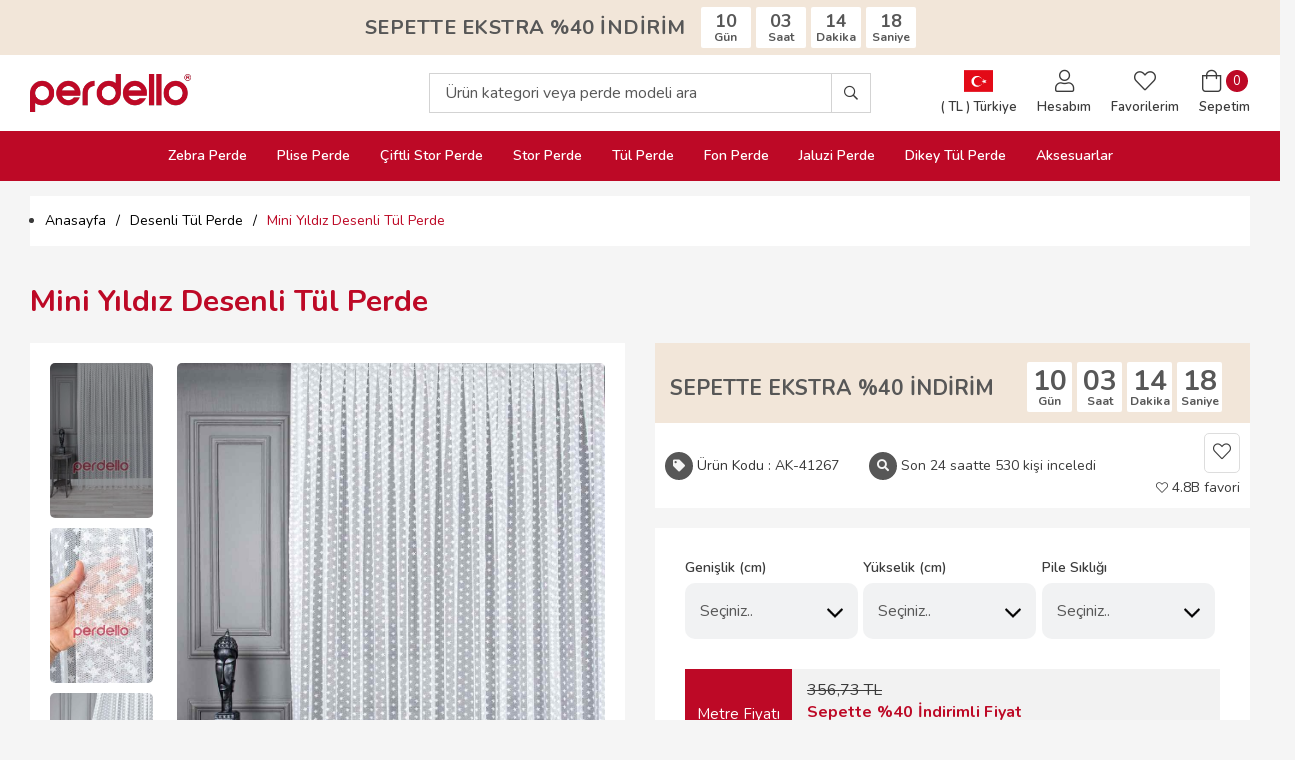

--- FILE ---
content_type: text/html; charset=UTF-8
request_url: https://www.perdello.com/tr/urun/mini-yildiz-desenli-tul-perde
body_size: 22345
content:
<!DOCTYPE html> <html lang="tr"> <head> <meta charset="utf-8"> <meta name="viewport" content="width=device-width, initial-scale=1.0, user-scalable=no"> <meta name="google-site-verification" content="hUpJ969ZyUIt--t2TC5yEAz61i0WD2I2f2tXmkz1fdA" /> <meta name="facebook-domain-verification" content="qflv6ya9wz8phliguvdvsmszw5aaxi" /> <link rel="preconnect" href="https://pro.fontawesome.com"> <link rel="preconnect" href="https://maxcdn.bootstrapcdn.com"> <link rel="preconnect" href="https://code.jquery.com"> <link rel="preconnect" href="https://fonts.gstatic.com"> <link rel="preconnect" href="https://www.googletagmanager.com"> <link rel="preconnect" href="https://www.google-analytics.com"> <link rel="preconnect" href="https://www.google.com"> <link rel="preconnect" href="https://www.google.co.uk"> <link href="https://fonts.googleapis.com/css2?family=Nunito:wght@300;400;600;700&display=swap" rel="stylesheet"> <meta name="description" content="Mini yıldız desenli tül perde fiyatları, sade ve desenli tül perdeler en uygun fiyatlarla Perdello.com&#39;da. Ücretsiz Kargo, 12 Taksit ve kapıda ödeme."> <link rel="icon" href="https://static.perdello.com/themes/orbis/files/favicon.ico" type="image/x-icon"> <link rel="shortcut icon" href="https://static.perdello.com/themes/orbis/files/favicon.ico" type="image/x-icon"> 
<link data-type="compiled-css-link" rel="stylesheet" type="text/css" data-group="GeneralCSS" href="https://static.perdello.com/compiled/e5bd2d2224be516867452fdbffe8f4a1~color.css">
<link data-type="compiled-css-link" rel="stylesheet" type="text/css" data-group="__mainGroup" href="https://static.perdello.com/compiled/e187cec5dea4be1e4512857e95132767~color.css"> <script async src="https://www.googletagmanager.com/gtag/js?id=AW-11072051601"></script> <script>
			window.dataLayer = window.dataLayer || [];
			function gtag(){dataLayer.push(arguments);}
			gtag('js', new Date());
			gtag('config', 'AW-11072051601');
		</script> <script async src="https://www.googletagmanager.com/gtag/js?id=G-T6TDPESLDE"></script> <script>
			window.dataLayer = window.dataLayer || [];
			function gtag(){dataLayer.push(arguments);}
			gtag('js', new Date());
			gtag('config', 'G-T6TDPESLDE');
		</script> <script>
			(function(w,d,s,l,i){w[l]=w[l]||[];w[l].push({'gtm.start':
			new Date().getTime(),event:'gtm.js'});var f=d.getElementsByTagName(s)[0],
			j=d.createElement(s),dl=l!='dataLayer'?'&l='+l:'';j.async=true;j.src=
			'https://www.googletagmanager.com/gtm.js?id='+i+dl;f.parentNode.insertBefore(j,f);
			})(window,document,'script','dataLayer','GTM-NFD9CCX');
		</script> <script>
			!function(f,b,e,v,n,t,s)
			{if(f.fbq)return;n=f.fbq=function(){n.callMethod?
			n.callMethod.apply(n,arguments):n.queue.push(arguments)};
			if(!f._fbq)f._fbq=n;n.push=n;n.loaded=!0;n.version='2.0';
			n.queue=[];t=b.createElement(e);t.async=!0;
			t.src=v;s=b.getElementsByTagName(e)[0];
			s.parentNode.insertBefore(t,s)}(window, document,'script','https://connect.facebook.net/en_US/fbevents.js');
			fbq('init', '957347461433767');
			fbq('track', 'PageView', {
				currency: 'TRY'
			});
		</script> <noscript><img height="1" width="1" style="display:none" src="https://www.facebook.com/tr?id=957347461433767&ev=PageView&noscript=1" /></noscript> <script type="text/javascript">
			var Tawk_API=Tawk_API||{}, Tawk_LoadStart=new Date();
			(function(){
				var s1=document.createElement("script"),s0=document.getElementsByTagName("script")[0];
				s1.async=true;
				s1.src='https://embed.tawk.to/63d0fcf4c2f1ac1e202f7e25/1gnk5o6v7';
				s1.charset='UTF-8';
				s1.setAttribute('crossorigin','*');
				s0.parentNode.insertBefore(s1,s0);
			})();
		</script> <script data-type="compiled-js-link" data-group="firstJS" src="https://static.perdello.com/compiled/85f862674369c80fb68985efe66c4e47.js"></script> <script>
		var UPLOADPATH = 'https://static.perdello.com/files/';
		</script> <link rel="canonical" href="https://www.perdello.com/tr/urun/mini-yildiz-desenli-tul-perde" /> <title>Mini Yıldız Desenli Tül Perde Fiyatları - Perdello.com</title> </head> <body> <noscript><iframe src="https://www.googletagmanager.com/ns.html?id=GTM-NFD9CCX" height="0" width="0" style="display:none;visibility:hidden"></iframe></noscript> <header> <div class="placeholder placeholder_header_top_banner_1630652126"><div id="webobject-x22-v1-orbis-r8"> <div class="x22-v1-orbis-r8-wrapper"> <div class="container"> <div class="product-campaign-bg"> <div class="product-campaign-text">SEPETTE EKSTRA  %40 İNDİRİM
						</div> <div class="product-timer-outer"> <div class="product-timer-container" data-product-end-date="2026-01-31 23:59:00.000"> <div class="product-timer-box timer-days"> <div></div> <span>Gün</span> </div> <div class="product-timer-box timer-hours"> <div></div> <span>Saat</span> </div> <div class="product-timer-box timer-minutes"> <div></div> <span>Dakika</span> </div> <div class="product-timer-box timer-seconds"> <div></div> <span>Saniye</span> </div> </div> </div> </div> </div> </div> </div> <script>
	var productDetailEndDate;
	$('[data-product-end-date]').each(function() {
	  var productDetailEndDate = moment($(this).data('product-end-date'), 'YYYY-MM-DD HH:mm:ss').toDate();
	  var $this = $(this);
	  $this.countdown(productDetailEndDate, function(event) {
	  	$this.find('.timer-days div').html(event.strftime('%D'));
	    $this.find('.timer-hours div').html(event.strftime('%H'));
	    $this.find('.timer-minutes div').html(event.strftime('%M'));
	    $this.find('.timer-seconds div').html(event.strftime('%S'));
	  });
	});
</script> </div> <div class="placeholder placeholder_header_logo_1582208024"><div class="c1901-v1-orbis-r3-wrapper"><div class="container"><div class="row"><div class="vertical-center d-block"><div class="col-xs-6 col-sm-6 col-md-2 column-1"><div class="a1936-v1-orbis-r1-wrapper"> <div class="logo-wrapper"> <a href="https://www.perdello.com/tr/"> <img src="https://static.perdello.com/themes/orbis/files/site-logo-tr.png" class="img-responsive" alt="2026 Perde Modelleri Fiyatları - Perdello.com"> </a> </div> </div></div><div class="col-xs-12 col-sm-12 col-md-5 col-md-offset-2 column-2"><div class="f1903-v1-orbis-r1-wrapper"> <div class="search-form-wrapper changed form-wrapper"> <form action="javascript:void(0)" id="search-form-f1903-v1-orbis-r1"> <div class="form-row-items"> <div class="form-row-item"> <input type="text" id="SEARCH-f1903-v1-orbis-r1" name="SEARCH" class="search-form-input" placeholder="Ürün kategori veya perde modeli ara"> </div> </div> <div class="button-outer"> <button type="submit" onclick="postf1903_v1_orbis_r1();" class="search-form-button"> <i class="far fa-search no-margin-right"></i> </button> </div> </form> </div> </div> <script>
	function postf1903_v1_orbis_r1(){
		if ( !$("#SEARCH-f1903-v1-orbis-r1").val() ){
			return false;
		} else {
			top.document.location.href = "https://www.perdello.com/tr/arama?q="+$("#SEARCH-f1903-v1-orbis-r1").val();
		}
	}
</script></div><div class="col-xs-6 col-sm-6 col-md-4 column-3"><div class="f1908-v1-orbis-r4-wrapper"> <div class="country-dropdown"> <div onclick="getCountryList()" class="country-dropdown-button" id="dropdown-button-f1908-v1-orbis-r4"> <div class="flag-wrapper"> <div class="flag-icon-background flag-icon-tr" title="tr"></div> </div> <div class="country-currency-wrapper"> <span class="country-currency">
					(						TL
					)
				</span> <span>Türkiye</span> </div> </div> </div> <div id="country-items-f1908-v1-orbis-r4" class="country-dropdown-content"> <a onclick="openmodelcountry('f1908-v1-orbis-r4','openmodelcountry','TR');"> <div class="list-icon flag-icon-tr" title="tr"></div> <span class="flag-title">Türkiye</span> </a> <a onclick="openmodelcountry('f1908-v1-orbis-r4','openmodelcountry','AU');"> <div class="list-icon flag-icon-au" title="au"></div> <span class="flag-title">Australia</span> </a> <a onclick="openmodelcountry('f1908-v1-orbis-r4','openmodelcountry','AT');"> <div class="list-icon flag-icon-at" title="at"></div> <span class="flag-title">Austria</span> </a> <a onclick="openmodelcountry('f1908-v1-orbis-r4','openmodelcountry','BE');"> <div class="list-icon flag-icon-be" title="be"></div> <span class="flag-title">Belgium</span> </a> <a onclick="openmodelcountry('f1908-v1-orbis-r4','openmodelcountry','BG');"> <div class="list-icon flag-icon-bg" title="bg"></div> <span class="flag-title">Bulgaria</span> </a> <a onclick="openmodelcountry('f1908-v1-orbis-r4','openmodelcountry','CA');"> <div class="list-icon flag-icon-ca" title="ca"></div> <span class="flag-title">Canada</span> </a> <a onclick="openmodelcountry('f1908-v1-orbis-r4','openmodelcountry','DK');"> <div class="list-icon flag-icon-dk" title="dk"></div> <span class="flag-title">Denmark</span> </a> <a onclick="openmodelcountry('f1908-v1-orbis-r4','openmodelcountry','FR');"> <div class="list-icon flag-icon-fr" title="fr"></div> <span class="flag-title">France</span> </a> <a onclick="openmodelcountry('f1908-v1-orbis-r4','openmodelcountry','DE');"> <div class="list-icon flag-icon-de" title="de"></div> <span class="flag-title">Germany</span> </a> <a onclick="openmodelcountry('f1908-v1-orbis-r4','openmodelcountry','GR');"> <div class="list-icon flag-icon-gr" title="gr"></div> <span class="flag-title">Greece</span> </a> <a onclick="openmodelcountry('f1908-v1-orbis-r4','openmodelcountry','IT');"> <div class="list-icon flag-icon-it" title="it"></div> <span class="flag-title">Italy</span> </a> <a onclick="openmodelcountry('f1908-v1-orbis-r4','openmodelcountry','NL');"> <div class="list-icon flag-icon-nl" title="nl"></div> <span class="flag-title">Netherlands</span> </a> <a onclick="openmodelcountry('f1908-v1-orbis-r4','openmodelcountry','NO');"> <div class="list-icon flag-icon-no" title="no"></div> <span class="flag-title">Norway</span> </a> <a onclick="openmodelcountry('f1908-v1-orbis-r4','openmodelcountry','ES');"> <div class="list-icon flag-icon-es" title="es"></div> <span class="flag-title">Spain</span> </a> <a onclick="openmodelcountry('f1908-v1-orbis-r4','openmodelcountry','SE');"> <div class="list-icon flag-icon-se" title="se"></div> <span class="flag-title">Sweden</span> </a> <a onclick="openmodelcountry('f1908-v1-orbis-r4','openmodelcountry','CH');"> <div class="list-icon flag-icon-ch" title="ch"></div> <span class="flag-title">Switzerland</span> </a> <a onclick="openmodelcountry('f1908-v1-orbis-r4','openmodelcountry','US');"> <div class="list-icon flag-icon-us" title="us"></div> <span class="flag-title">U.S.A</span> </a> <a onclick="openmodelcountry('f1908-v1-orbis-r4','openmodelcountry','GB');"> <div class="list-icon flag-icon-gb" title="gb"></div> <span class="flag-title">United Kingdom</span> </a> </div> <div class="modal fade" id="f1908-v1-orbis-r4-modal-country" aria-hidden="false" data-backdrop="static" data-keyboard="false"> <div class="modal-dialog"> <div class="modal-content"> <div class="modal-header"> <button type="button" class="close" data-dismiss="modal" aria-label="Close"> <span aria-hidden="true">&times;</span> </button> </div> <div class="modal-bottom modal-body"> <div class="modal-bottom-explain"> <span><i class="fas fa-globe-americas"></i></span> <span>Perdello.com&#39;u Türkiye dışında bir ülkeden mi ziyaret ediyorsunuz?</span> <span>Are you visiting Perdello.com from outside your region? Visit your regional site for more relevant pricing, promotions and events.</span> </div> <div class="modal-bottom-row"> <div class="modal-bottom-col"> <button type="button" class="modal-button cancel" onclick="changeCountrynew('f1908-v1-orbis-r4','changeCountry','TR');">
								Türkiye ile devam et.
							</button> </div> <div class="modal-bottom-col countryData" id="countryData-f1908-v1-orbis-r4"> <div class="loader"><i class="fas fa-spinner fa-pulse"></i></div> </div> </div> </div> </div> </div> </div> </div> <script type="text/javascript">
function openmodelcountry(objectID, operation, code){
	document.getElementById("country-items-f1908-v1-orbis-r4").classList.toggle("country-show-item");
	$.post("?p=form_post&obj=f1908-v1-orbis-r4&code="+code+"&op="+operation, function(data){
	console.log(data);
		if(!data == '') {
			$.ajax({
					type : 'GET',
					url : '?p=form_post&obj=f1908-v1-orbis-r4&op=getCountryCode&datacode='+data,
					dataType: 'html',
		            beforeSend: function() {
						$('.f1908-v1-orbis-r4-wrapper #countryData-f1908-v1-orbis-r4').html('');
						 $('.f1908-v1-orbis-r4-wrapper .loader').removeClass('hide');
		            },
					success : function(response){
							$('.f1908-v1-orbis-r4-wrapper #countryData-f1908-v1-orbis-r4').html(response);
							$('.f1908-v1-orbis-r4-wrapper .loader').addClass('hide');
					},
		            error: function() {
		                alert('Hata oluştu.');
		            }
				});
		} else {
			alert('Hata');
		}
	}, "json");
	$('#f1908-v1-orbis-r4-modal-country').modal('show');
	   $('#f1908-v1-orbis-r4-modal-country').on('shown.bs.modal', function() {
        $('body').css('overflow', 'hidden');
		$('#f1908-v1-orbis-r4-modal-country').addClass('modal-country-custom-index');
     	$('.fade.in').removeClass('modal-backdrop');
    });
}
function getCountryList() {
	document.getElementById("country-items-f1908-v1-orbis-r4").classList.toggle("country-show-item");
}
function changeCountrynew(objectID, operation, code){
    $.ajax({
        type: 'GET',
        url: 'https://www.perdello.com/tr?p=form_post&obj=' + objectID + '&op=' + operation + '&country=' + code,
        dataType: 'json',
        success: function(data) {
            if ( data.SUCCESS == 1 ){
	            if("urun" == "sepetim"){
					location.href = data.HREF_CART;
				}else{
					top.document.location.href = data.HREF;
				}
			} else {
				return false;
			}
        }
    });
}
$(document).mouseup(function (e){
	var countryListf1908_v1_orbis_r4 = $(".f1908-v1-orbis-r4-wrapper #country-items-f1908-v1-orbis-r4");
	var activeCountryWrapperf1908_v1_orbis_r4 = $(".f1908-v1-orbis-r4-wrapper #dropdown-button-f1908-v1-orbis-r4");
	if (!countryListf1908_v1_orbis_r4.is(e.target) && countryListf1908_v1_orbis_r4.has(e.target).length === 0 && !activeCountryWrapperf1908_v1_orbis_r4.is(e.target) && activeCountryWrapperf1908_v1_orbis_r4.has(e.target).length === 0){ countryListf1908_v1_orbis_r4.removeClass('country-show-item'); }
});
</script> <div class="g40-v1-orbis-r4-wrapper"> <div class="cartValueContainer"> <a href="https://www.perdello.com/tr/hesabim"> <i class="fal fa-user"></i> <span class="cartText">Hesabım</span> </a> </div> </div><div class="g40-v1-orbis-r2-wrapper"> <div class="cartValueContainer"> <a href="https://www.perdello.com/tr/favorilerim"> <i class="fal fa-heart"></i> <span class="cartText">Favorilerim</span> </a> </div> </div><div class="g40-v1-orbis-r1-wrapper"> <div class="cartValueContainer"> <a href="https://www.perdello.com/tr/sepetim"> <div class="cartValueInner"> <i class="fal fa-shopping-bag"></i> <span class="cartCountTotal">0</span> </div> <span class="cartText">Sepetim</span> </a> </div> </div></div></div></div></div></div></div> <div class="placeholder placeholder_menu_1613744530"><div class="d20-v1-orbis-r3-wrapper"> <div class="container"> <ul class="desktop-menu"> <li class="drop"> <a href="https://www.perdello.com/tr/urunler/zebra-perde">Zebra Perde</a> <ul class="drop-down level-0"> <li> <a href="https://www.perdello.com/tr/urunler/duz-zebra-perde" class="img-href"> <img data-src="https://static.perdello.com/files/2023/02/duz-zebra-perde.jpg" class="lazy img-responsive" data-alt="Düz Zebra Perde"> <span>Düz Zebra Perde</span> </a> </li> <li> <a href="https://www.perdello.com/tr/urunler/bambu-zebra-perde" class="img-href"> <img data-src="https://static.perdello.com/files/2023/05/bambu-zebra-perde-6.jpg" class="lazy img-responsive" data-alt="Bambu Zebra Perde"> <span>Bambu Zebra Perde</span> </a> </li> <li> <a href="https://www.perdello.com/tr/urunler/plise-zebra-perde" class="img-href"> <img data-src="https://static.perdello.com/files/2023/02/plise-zebra-perde.jpg" class="lazy img-responsive" data-alt="Plise Zebra Perde"> <span>Plise Zebra Perde</span> </a> </li> <li> <a href="https://www.perdello.com/tr/urunler/baskili-zebra-perde" class="img-href"> <img data-src="https://static.perdello.com/files/2023/02/baskili-zebra-perde.jpg" class="lazy img-responsive" data-alt="Baskılı Zebra Perde"> <span>Baskılı Zebra Perde</span> </a> </li> <li> <a href="https://www.perdello.com/tr/urunler/desenli-zebra-perde" class="img-href"> <img data-src="https://static.perdello.com/files/2023/02/desenli-zebra-perde.jpg" class="lazy img-responsive" data-alt="Desenli Zebra Perde"> <span>Desenli Zebra Perde</span> </a> </li> <li> <a href="https://www.perdello.com/tr/urunler/karartma-zebra-perde" class="img-href"> <img data-src="https://static.perdello.com/files/2023/02/karartma-zebra-perde.jpg" class="lazy img-responsive" data-alt="Karartma Zebra Perde"> <span>Karartma Zebra Perde</span> </a> </li> <li> <a href="https://www.perdello.com/tr/urunler/cocuk-odasi-zebra-perde" class="img-href"> <img data-src="https://static.perdello.com/files/2023/02/cocuk-odasi-zebra-perde.jpg" class="lazy img-responsive" data-alt="Çocuk Odası Zebra Perde"> <span>Çocuk Odası Zebra Perde</span> </a> </li> </ul> </li> <li class="drop"> <a href="https://www.perdello.com/tr/urunler/plise-perde">Plise Perde</a> <ul class="drop-down level-0"> <li> <a href="https://www.perdello.com/tr/urunler/tul-plise-perde" class="img-href"> <img data-src="https://static.perdello.com/files/2023/04/tul-plise-perde.jpg" class="lazy img-responsive" data-alt="Tül Plise Perde"> <span>Tül Plise Perde</span> </a> </li> <li> <a href="https://www.perdello.com/tr/urunler/duz-plise-perde" class="img-href"> <img data-src="https://static.perdello.com/files/2023/02/duz-plise-perde.jpg" class="lazy img-responsive" data-alt="Düz Plise Perde"> <span>Düz Plise Perde</span> </a> </li> <li> <a href="https://www.perdello.com/tr/urunler/gece-gunduz-plise-perde" class="img-href"> <img data-src="https://static.perdello.com/files/2023/02/gece-gunduz-plise-perde.jpg" class="lazy img-responsive" data-alt="Gece Gündüz Plise Perde"> <span>Gece Gündüz Plise Perde</span> </a> </li> <li> <a href="https://www.perdello.com/tr/urunler/desenli-plise-perde" class="img-href"> <img data-src="https://static.perdello.com/files/2023/02/desenli-plise-perde.jpg" class="lazy img-responsive" data-alt="Desenli Plise Perde"> <span>Desenli Plise Perde</span> </a> </li> <li> <a href="https://www.perdello.com/tr/urunler/karartma-plise-perde" class="img-href"> <img data-src="https://static.perdello.com/files/2023/02/karartma-plise-perde.jpg" class="lazy img-responsive" data-alt="Karartma Plise Perde"> <span>Karartma Plise Perde</span> </a> </li> <li> <a href="https://www.perdello.com/tr/urunler/plise-perde?filtre=mekan:cambalkon" class="img-href"> <img data-src="https://static.perdello.com/files/2023/02/cam-balkon-perdesi.jpg" class="lazy img-responsive" data-alt="Cam Balkon Perdesi"> <span>Cam Balkon Perdesi</span> </a> </li> </ul> </li> <li class="drop"> <a href="https://www.perdello.com/tr/urunler/ciftli-stor-perde">Çiftli Stor Perde</a> <ul class="drop-down level-0"> <li> <a href="https://www.perdello.com/tr/urunler/duz-ciftli-stor-perde" class="img-href"> <img data-src="https://static.perdello.com/files/2023/02/duz-ciftli-stor-perde.jpg" class="lazy img-responsive" data-alt="Düz Çiftli Stor Perde"> <span>Düz Çiftli Stor Perde</span> </a> </li> <li> <a href="https://www.perdello.com/tr/urunler/damask-ciftli-stor-perde" class="img-href"> <img data-src="https://static.perdello.com/files/2023/02/damask-ciftli-stor-perde.jpg" class="lazy img-responsive" data-alt="Damask Çiftli Stor Perde"> <span>Damask Çiftli Stor Perde</span> </a> </li> <li> <a href="https://www.perdello.com/tr/urunler/cicekli-ciftli-stor-perde" class="img-href"> <img data-src="https://static.perdello.com/files/2023/02/cicekli-ciftli-stor-perde.jpg" class="lazy img-responsive" data-alt="Çiçekli Çiftli Stor Perde"> <span>Çiçekli Çiftli Stor Perde</span> </a> </li> <li> <a href="https://www.perdello.com/tr/urunler/dantel-ciftli-stor-perde" class="img-href"> <img data-src="https://static.perdello.com/files/2023/02/dantel-ciftli-stor-perde.jpg" class="lazy img-responsive" data-alt="Dantel Çiftli Stor Perde"> <span>Dantel Çiftli Stor Perde</span> </a> </li> <li> <a href="https://www.perdello.com/tr/urunler/geometrik-ciftli-stor-perde" class="img-href"> <img data-src="https://static.perdello.com/files/2023/02/geometrik-ciftli-stor-perde.jpg" class="lazy img-responsive" data-alt="Geometrik Çiftli Stor Perde"> <span>Geometrik Çiftli Stor Perde</span> </a> </li> </ul> </li> <li class="drop"> <a href="https://www.perdello.com/tr/urunler/stor-perde">Stor Perde</a> <ul class="drop-down level-0"> <li> <a href="https://www.perdello.com/tr/urunler/duz-stor-perde" class="img-href"> <img data-src="https://static.perdello.com/files/2023/02/duz-stor-perde-.jpg" class="lazy img-responsive" data-alt="Düz Stor Perde "> <span>Düz Stor Perde </span> </a> </li> <li> <a href="https://www.perdello.com/tr/urunler/tul-stor-perde" class="img-href"> <img data-src="https://static.perdello.com/files/2023/02/tul-stor-perde-8.jpg" class="lazy img-responsive" data-alt="Tül Stor Perde"> <span>Tül Stor Perde</span> </a> </li> <li> <a href="https://www.perdello.com/tr/urunler/lazer-stor-perde" class="img-href"> <img data-src="https://static.perdello.com/files/2023/02/lazer-stor-perde.jpg" class="lazy img-responsive" data-alt="Lazer Stor Perde"> <span>Lazer Stor Perde</span> </a> </li> <li> <a href="https://www.perdello.com/tr/urunler/screen-stor-perde" class="img-href"> <img data-src="https://static.perdello.com/files/2023/02/screen-stor-perde.jpg" class="lazy img-responsive" data-alt="Screen Stor Perde"> <span>Screen Stor Perde</span> </a> </li> <li> <a href="https://www.perdello.com/tr/urunler/karartma-stor-perde" class="img-href"> <img data-src="https://static.perdello.com/files/2023/02/karartma-stor-perde.jpg" class="lazy img-responsive" data-alt="Karartma Stor Perde"> <span>Karartma Stor Perde</span> </a> </li> <li> <a href="https://www.perdello.com/tr/urunler/simli-stor-perde" class="img-href"> <img data-src="https://static.perdello.com/files/2023/02/simli-stor-perde.jpg" class="lazy img-responsive" data-alt="Simli Stor Perde"> <span>Simli Stor Perde</span> </a> </li> <li> <a href="https://www.perdello.com/tr/urunler/siluet-stor-perde" class="img-href"> <img data-src="https://static.perdello.com/files/2023/02/siluet-stor-perde.jpg" class="lazy img-responsive" data-alt="Silüet Stor Perde"> <span>Silüet Stor Perde</span> </a> </li> </ul> </li> <li class="drop"> <a href="https://www.perdello.com/tr/urunler/tul-perde">Tül Perde</a> <ul class="drop-down level-0"> <li> <a href="https://www.perdello.com/tr/urunler/hazir-olcu-tul-perde" class="img-href"> <img data-src="https://static.perdello.com/files/2023/02/hazir-olcu-tul-perde.jpg" class="lazy img-responsive" data-alt="Hazır Ölçü Tül Perde"> <span>Hazır Ölçü Tül Perde</span> </a> </li> <li> <a href="https://www.perdello.com/tr/urunler/ozel-olcu-tul-perde" class="img-href"> <img data-src="https://static.perdello.com/files/2023/02/ozel-olcu-tul-perde.jpg" class="lazy img-responsive" data-alt="Özel Ölçü Tül Perde"> <span>Özel Ölçü Tül Perde</span> </a> </li> <li> <a href="https://www.perdello.com/tr/urunler/duz-ve-cizgili-tul-perdeler" class="img-href"> <img data-src="https://static.perdello.com/files/2023/02/duz-ve-cizgili-tul-perde.jpg" class="lazy img-responsive" data-alt="Düz ve Çizgili Tül Perde"> <span>Düz ve Çizgili Tül Perde</span> </a> </li> <li> <a href="https://www.perdello.com/tr/urunler/tul-perde?filtre=stil:brode" class="img-href"> <img data-src="https://static.perdello.com/files/2023/02/brode-islemeli-tul-perde.jpg" class="lazy img-responsive" data-alt="Brode İşlemeli Tül Perde"> <span>Brode İşlemeli Tül Perde</span> </a> </li> <li> <a href="https://www.perdello.com/tr/urunler/desenli-tul-perde" class="img-href"> <img data-src="https://static.perdello.com/files/2023/02/desenli-tul-perde.jpg" class="lazy img-responsive" data-alt="Desenli Tül Perde"> <span>Desenli Tül Perde</span> </a> </li> <li> <a href="https://www.perdello.com/tr/urunler/tul-perde?filtre=stil:degradeli" class="img-href"> <img data-src="https://static.perdello.com/files/2023/02/renkli-tul-perde.jpg" class="lazy img-responsive" data-alt="Renkli Tül Perde"> <span>Renkli Tül Perde</span> </a> </li> <li> <a href="https://www.perdello.com/tr/urunler/cocuk-odasi-tul-perde" class="img-href"> <img data-src="https://static.perdello.com/files/2023/02/cocuk-odasi-tul-perde.jpg" class="lazy img-responsive" data-alt="Çocuk Odası Tül Perde"> <span>Çocuk Odası Tül Perde</span> </a> </li> </ul> </li> <li class="drop"> <a href="https://www.perdello.com/tr/urunler/fon-perde">Fon Perde</a> <ul class="drop-down level-0"> <li> <a href="https://www.perdello.com/tr/urunler/hazir-olcu-fon-perde" class="img-href"> <img data-src="https://static.perdello.com/files/2023/03/hazir-olcu-fon-perde.jpg" class="lazy img-responsive" data-alt="Hazır Ölçü Fon Perde"> <span>Hazır Ölçü Fon Perde</span> </a> </li> <li> <a href="https://www.perdello.com/tr/urunler/ozel-olcu-fon-perde" class="img-href"> <img data-src="https://static.perdello.com/files/2023/03/ozel-olcu-fon-perde.jpg" class="lazy img-responsive" data-alt="Özel Ölçü Fon Perde"> <span>Özel Ölçü Fon Perde</span> </a> </li> <li> <a href="https://www.perdello.com/tr/urunler/pano-fon-perde" class="img-href"> <img data-src="https://static.perdello.com/files/2023/04/pano-fon-perde.jpg" class="lazy img-responsive" data-alt="Pano Fon Perde"> <span>Pano Fon Perde</span> </a> </li> <li> <a href="https://www.perdello.com/tr/urunler/kadifemsi-duz-fon-perde" class="img-href"> <img data-src="https://static.perdello.com/files/2023/03/duz-fon-perde.jpg" class="lazy img-responsive" data-alt="Düz Fon Perde"> <span>Düz Fon Perde</span> </a> </li> <li> <a href="https://www.perdello.com/tr/urunler/desenli-fon-perde" class="img-href"> <img data-src="https://static.perdello.com/files/2023/03/desenli-fon-perde.jpg" class="lazy img-responsive" data-alt="Desenli Fon Perde"> <span>Desenli Fon Perde</span> </a> </li> <li> <a href="https://www.perdello.com/tr/urunler/tul-fon-perde" class="img-href"> <img data-src="https://static.perdello.com/files/2023/03/tul-fon-perde.jpg" class="lazy img-responsive" data-alt="Tül Fon Perde"> <span>Tül Fon Perde</span> </a> </li> <li> <a href="https://www.perdello.com/tr/urunler/varakli-japon-fon-perde" class="img-href"> <img data-src="https://static.perdello.com/files/2023/02/varakli-japon-fon-perde.jpg" class="lazy img-responsive" data-alt="Varaklı Japon Fon Perde"> <span>Varaklı Japon Fon Perde</span> </a> </li> </ul> </li> <li class="drop"> <a href="https://www.perdello.com/tr/urunler/jaluzi-perde">Jaluzi Perde</a> <ul class="drop-down level-0"> <li> <a href="https://www.perdello.com/tr/urunler/polywood-ahsap-jaluzi-perde" class="img-href"> <img data-src="https://static.perdello.com/files/2023/02/polywood-ahsap-jaluzi-perde.jpg" class="lazy img-responsive" data-alt="Polywood Ahşap Jaluzi Perde"> <span>Polywood Ahşap Jaluzi Perde</span> </a> </li> <li> <a href="https://www.perdello.com/tr/urunler/ahsap-jaluzi-perde" class="img-href"> <img data-src="https://static.perdello.com/files/2023/02/ahsap-jaluzi-perde.jpg" class="lazy img-responsive" data-alt="Ahşap Jaluzi Perde"> <span>Ahşap Jaluzi Perde</span> </a> </li> <li> <a href="https://www.perdello.com/tr/urunler/aluminyum-jaluzi-perde" class="img-href"> <img data-src="https://static.perdello.com/files/2023/02/aluminyum-jaluzi-perde.jpg" class="lazy img-responsive" data-alt="Alüminyum Jaluzi Perde"> <span>Alüminyum Jaluzi Perde</span> </a> </li> </ul> </li> <li class="drop"> <a href="https://www.perdello.com/tr/urunler/dikey-tul-perde">Dikey Tül Perde</a> <ul class="drop-down level-0"> <li> <a href="https://www.perdello.com/tr/urunler/cizgili-tul-dikey-perde" class="img-href"> <img data-src="https://static.perdello.com/files/2023/02/cizgili-tul-dikey-perde.jpg" class="lazy img-responsive" data-alt="Çizgili Tül Dikey Perde"> <span>Çizgili Tül Dikey Perde</span> </a> </li> <li> <a href="https://www.perdello.com/tr/urunler/renkli-tul-dikey-perde" class="img-href"> <img data-src="https://static.perdello.com/files/2023/02/renkli-tul-dikey-perde.jpg" class="lazy img-responsive" data-alt="Renkli Tül Dikey Perde"> <span>Renkli Tül Dikey Perde</span> </a> </li> </ul> </li> <li class="drop"> <a href="https://www.perdello.com/tr/urunler/aksesuarlar">Aksesuarlar</a> <ul class="drop-down level-0"> <li> <a href="https://www.perdello.com/tr/urunler/guneslikler" class="img-href"> <img data-src="https://static.perdello.com/files/2023/02/guneslikler.jpg" class="lazy img-responsive" data-alt="Güneşlikler"> <span>Güneşlikler</span> </a> </li> <li> <a href="https://www.perdello.com/tr/urunler/karartma-guneslik-perde" class="img-href"> <img data-src="https://static.perdello.com/files/2023/02/karartma-guneslik-perde.jpg" class="lazy img-responsive" data-alt="Karartma Güneşlik Perde"> <span>Karartma Güneşlik Perde</span> </a> </li> <li> <a href="https://www.perdello.com/tr/urunler/fon-perde-rensolari" class="img-href"> <img data-src="https://static.perdello.com/files/2023/02/rensolar.jpg" class="lazy img-responsive" data-alt="Rensolar"> <span>Rensolar</span> </a> </li> <li> <a href="https://www.perdello.com/tr/urunler/fon-perde-sarkitlari" class="img-href"> <img data-src="https://static.perdello.com/files/2023/02/sarkitlar.jpg" class="lazy img-responsive" data-alt="Sarkıtlar"> <span>Sarkıtlar</span> </a> </li> <li> <a href="https://www.perdello.com/tr/urunler/fon-perde-bracollari" class="img-href"> <img data-src="https://static.perdello.com/files/2023/02/bracollar.jpg" class="lazy img-responsive" data-alt="Braçollar"> <span>Braçollar</span> </a> </li> <li> <a href="https://www.perdello.com/tr/urunler/perdesil" class="img-href"> <img data-src="https://static.perdello.com/files/2023/02/perdesil.jpg" class="lazy img-responsive" data-alt="PerdeSil"> <span>PerdeSil</span> </a> </li> <li> <a href="https://www.perdello.com/tr/urunler/l-ayaklar" class="img-href"> <img data-src="https://static.perdello.com/files/2023/02/l-ayaklar.jpg" class="lazy img-responsive" data-alt="L Ayaklar"> <span>L Ayaklar</span> </a> </li> </ul> </li> </ul> </div> </div> <script type="text/javascript">
	$(document).ready(function(){
		$(".d20-v1-orbis-r3-wrapper ul.desktop-menu li.drop").hover(function(){
			$(this).addClass('hovered');
			$('#dark-background').addClass('hovered-bg');
		}, function(){
			$(this).removeClass('hovered');
			$('#dark-background').removeClass('hovered-bg');
		});
	});
</script></div> </header> <div class="container-fluid row"><div class="page-1-r25"> <div class="placeholder placeholder_kapsayici_1583941722"><div class="a1925-v1-orbis-r17-wrapper" style="display:none"> <div class="a1925-v1-orbis-r17-wrapper"><div class="container"><ul class="styled-breadcrumb-items"><li><a href="https://www.perdello.com/tr/">Anasayfa</a></li><li class="breadcrumb-item"><span class='seperator'>/</span><a href="https://www.perdello.com/tr/urunler/desenli-tul-perde"><span>Desenli Tül Perde</span></a></li><li class="breadcrumb-item active"><span class='seperator'>/</span><span>Mini Yıldız Desenli Tül Perde</span></li></ul></div></div> </div><div class="a1925-v1-orbis-r17-wrapper"><div class="container"><ul class="styled-breadcrumb-items"><li><a href="https://www.perdello.com/tr/">Anasayfa</a></li><li class="breadcrumb-item"><span class='seperator'>/</span><a href="https://www.perdello.com/tr/urunler/desenli-tul-perde"><span>Desenli Tül Perde</span></a></li><li class="breadcrumb-item active"><span class='seperator'>/</span><span>Mini Yıldız Desenli Tül Perde</span></li></ul></div></div><div class="a1932-v1-orbis-r2-wrapper"> <div class="container"> <div class="product-data"> <div class="product-title">Mini Yıldız Desenli Tül Perde</div> </div> </div> </div> <script>
	function makeAnchor(location) {
		$('html,body').animate( { scrollTop: $(location).offset().top },'slow');
		$(location).find(".tab-item-title").addClass("active");
		$(location).find(".tab-sub-item-2").css("display","block");
	}
</script><div class="c1901-v1-orbis-r19-wrapper"> <div class="container"> <div class="row"> <div class="col-xs-12 col-sm-6 col-md-6 column-1"> <div class="a1931-v1-orbis-r1-wrapper"> <div class="product-images"> <div class="thumbnail-images"> <div class="image-box"> <a data-zoom-id="zoom" href="https://static.perdello.com/files/pms/2021/10/mini-yildiz-desenli-tul-perde-8.jpg" data-image="https://static.perdello.com/files/pms/2021/10/mini-yildiz-desenli-tul-perde-8.jpg" title="Mini Yıldız Desenli Tül Perde" > <img data-src="https://static.perdello.com/files/pms/2021/10/mini-yildiz-desenli-tul-perde-8t-16812243398054.jpg" class="lazy img-responsive" data-alt="Mini Yıldız Desenli Tül Perde"> </a> </div> <div class="image-box"> <a data-zoom-id="zoom" href="https://static.perdello.com/files/pms/2021/10/mini-yildiz-desenli-tul-perde.jpg" data-image="https://static.perdello.com/files/pms/2021/10/mini-yildiz-desenli-tul-perde.jpg" title="Mini Yıldız Desenli Tül Perde" > <img data-src="https://static.perdello.com/files/pms/2021/10/mini-yildiz-desenli-tul-perdet-16812243392595.jpg" class="lazy img-responsive" data-alt="Mini Yıldız Desenli Tül Perde"> </a> </div> <div class="image-box"> <a data-zoom-id="zoom" href="https://static.perdello.com/files/pms/2021/10/mini-yildiz-desenli-tul-perde-4.jpg" data-image="https://static.perdello.com/files/pms/2021/10/mini-yildiz-desenli-tul-perde-4.jpg" title="Mini Yıldız Desenli Tül Perde" > <img data-src="https://static.perdello.com/files/pms/2021/10/mini-yildiz-desenli-tul-perde-4t-16812243395413.jpg" class="lazy img-responsive" data-alt="Mini Yıldız Desenli Tül Perde"> </a> </div> <div class="image-box"> <a data-zoom-id="zoom" href="https://static.perdello.com/files/pms/2021/10/mini-yildiz-desenli-tul-perde-12.jpg" data-image="https://static.perdello.com/files/pms/2021/10/mini-yildiz-desenli-tul-perde-12.jpg" title="Mini Yıldız Desenli Tül Perde" > <img data-src="https://static.perdello.com/files/pms/2021/10/mini-yildiz-desenli-tul-perde-12t-16812243400986.jpg" class="lazy img-responsive" data-alt="Mini Yıldız Desenli Tül Perde"> </a> </div> <div class="image-box"> <a data-zoom-id="zoom" href="https://static.perdello.com/files/pms/2021/10/mini-yildiz-desenli-tul-perde-16.jpg" data-image="https://static.perdello.com/files/pms/2021/10/mini-yildiz-desenli-tul-perde-16.jpg" title="Mini Yıldız Desenli Tül Perde" > <img data-src="https://static.perdello.com/files/pms/2021/10/mini-yildiz-desenli-tul-perde-16t-16812243403881.jpg" class="lazy img-responsive" data-alt="Mini Yıldız Desenli Tül Perde"> </a> </div> <div class="image-box"> <a data-zoom-id="zoom" href="https://static.perdello.com/files/pms/2021/10/mini-yildiz-desenli-tul-perde-20.jpg" data-image="https://static.perdello.com/files/pms/2021/10/mini-yildiz-desenli-tul-perde-20.jpg" title="Mini Yıldız Desenli Tül Perde" > <img data-src="https://static.perdello.com/files/pms/2021/10/mini-yildiz-desenli-tul-perde-20t-16812243406645.jpg" class="lazy img-responsive" data-alt="Mini Yıldız Desenli Tül Perde"> </a> </div> <div class="image-box"> <a data-zoom-id="zoom" href="https://static.perdello.com/files/pms/2021/10/mini-yildiz-desenli-tul-perde-24.jpg" data-image="https://static.perdello.com/files/pms/2021/10/mini-yildiz-desenli-tul-perde-24.jpg" title="Mini Yıldız Desenli Tül Perde" > <img data-src="https://static.perdello.com/files/pms/2021/10/mini-yildiz-desenli-tul-perde-24t-16812243409202.jpg" class="lazy img-responsive" data-alt="Mini Yıldız Desenli Tül Perde"> </a> </div> <div class="image-box"> <a data-zoom-id="zoom" href="https://static.perdello.com/files/pms/2021/10/mini-yildiz-desenli-tul-perde-28.jpg" data-image="https://static.perdello.com/files/pms/2021/10/mini-yildiz-desenli-tul-perde-28.jpg" title="Mini Yıldız Desenli Tül Perde" > <img data-src="https://static.perdello.com/files/pms/2021/10/mini-yildiz-desenli-tul-perde-28t-16812243411811.jpg" class="lazy img-responsive" data-alt="Mini Yıldız Desenli Tül Perde"> </a> </div> <div class="image-box"> <a data-zoom-id="zoom" href="https://static.perdello.com/files/pms/2021/10/mini-yildiz-desenli-tul-perde-32.jpg" data-image="https://static.perdello.com/files/pms/2021/10/mini-yildiz-desenli-tul-perde-32.jpg" title="Mini Yıldız Desenli Tül Perde" > <img data-src="https://static.perdello.com/files/pms/2021/10/mini-yildiz-desenli-tul-perde-32t-16812243414361.jpg" class="lazy img-responsive" data-alt="Mini Yıldız Desenli Tül Perde"> </a> </div> <div class="image-box"> <a data-zoom-id="zoom" href="https://static.perdello.com/files/pms/2021/10/mini-yildiz-desenli-tul-perde-36.jpg" data-image="https://static.perdello.com/files/pms/2021/10/mini-yildiz-desenli-tul-perde-36.jpg" title="Mini Yıldız Desenli Tül Perde" > <img data-src="https://static.perdello.com/files/pms/2021/10/mini-yildiz-desenli-tul-perde-36t-16812243417244.jpg" class="lazy img-responsive" data-alt="Mini Yıldız Desenli Tül Perde"> </a> </div> <div class="image-box"> <a data-zoom-id="zoom" href="https://static.perdello.com/files/pms/2021/10/mini-yildiz-desenli-tul-perde-40.jpg" data-image="https://static.perdello.com/files/pms/2021/10/mini-yildiz-desenli-tul-perde-40.jpg" title="Mini Yıldız Desenli Tül Perde" > <img data-src="https://static.perdello.com/files/pms/2021/10/mini-yildiz-desenli-tul-perde-40t-16812243419816.jpg" class="lazy img-responsive" data-alt="Mini Yıldız Desenli Tül Perde"> </a> </div> <div class="image-box"> <a data-zoom-id="zoom" href="https://static.perdello.com/files/pms/2021/10/mini-yildiz-desenli-tul-perde-44.jpg" data-image="https://static.perdello.com/files/pms/2021/10/mini-yildiz-desenli-tul-perde-44.jpg" title="Mini Yıldız Desenli Tül Perde" > <img data-src="https://static.perdello.com/files/pms/2021/10/mini-yildiz-desenli-tul-perde-44t-16812243422741.jpg" class="lazy img-responsive" data-alt="Mini Yıldız Desenli Tül Perde"> </a> </div> <div class="image-box"> <a data-zoom-id="zoom" href="https://static.perdello.com/files/pms/2021/10/mini-yildiz-desenli-tul-perde-48.jpg" data-image="https://static.perdello.com/files/pms/2021/10/mini-yildiz-desenli-tul-perde-48.jpg" title="Mini Yıldız Desenli Tül Perde" > <img data-src="https://static.perdello.com/files/pms/2021/10/mini-yildiz-desenli-tul-perde-48t-16812243425297.jpg" class="lazy img-responsive" data-alt="Mini Yıldız Desenli Tül Perde"> </a> </div> </div> <div class="product-detail-image"> <a class="MagicZoom" id="zoom" title="Mini Yıldız Desenli Tül Perde" href="https://static.perdello.com/files/pms/2021/10/mini-yildiz-desenli-tul-perde-8.jpg" data-options="variableZoom: true; selectorTrigger: hover; transitionEffect: false; textHoverZoomHint: Yakınlaştırmak için üzerine gelin; textExpandHint: Açmak için tıklayın;"> <img src="https://static.perdello.com/files/pms/2021/10/mini-yildiz-desenli-tul-perde-8.jpg" class="img-responsive" alt="Mini Yıldız Desenli Tül Perde"> </a> </div> </div> <div class="product-videos"> <div class="video-item"> <div class="video-title" data-href="//www.youtube.com/embed/tfKDpX0NVAU?rel=0&autoplay=1" data-title="Mini Yıldız Desenli Jakar Tül Perde " data-toggle="modal" data-target="#videoModal"> <i class="far fa-play-circle"></i> Ürün Videosu</div> </div> <div class="video-item"> <div class="video-title" data-href="//www.youtube.com/embed/gLnQClt4f6A?rel=0&autoplay=1" data-title="2022 Tül Perde Modelleri ve Fiyatları" data-toggle="modal" data-target="#videoModal"> <i class="far fa-play-circle"></i> Tül Perde Modelleri</div> </div> </div> </div> <div class="modal" id="videoModal" tabindex="-1" role="dialog"> <div class="modal-dialog modal-lg" role="document"> <div class="modal-content"> <div class="modal-body video-modal"> <div class="iframeWrapper"><iframe src="" allow="autoplay"></iframe></div> </div> </div> </div> </div> <script>
	$('#videoModal').on('show.bs.modal', function(event) {
		var modal = $(this);
		//modal.find('.modal-title').text($(event.relatedTarget).data('title'));
		modal.find('.modal-body iframe').attr('src', $(event.relatedTarget).data('href'));
		$('.modal-backdrop.in').hide();
	})
	$('#videoModal').on('hidden.bs.modal', function() {
		$(this).find('.modal-body iframe').attr('src', "");
	});
</script><div class="c1903-v1-orbis-r3-wrapper"> <ul class="tab-items"> <li class="tab-item" id="tab-item-1" data-id="tab-item-1" data-tab-id="1"> <span class="tab-item-title">
													Ürün Bilgileri
												<i class="fas fa-plus"></i> </span> <div class="tab-sub-item-1 tab-sub-item"> <div class="a1933-v1-orbis-r1-wrapper"><div class="item-meta-data"><div class="item-meta-row"><div class="item-key">KUMAŞ MARKASI</div><div class="item-seperate">:</div><div class="item-data">Perdello</div></div><div class="item-meta-row"><div class="item-key">ÜRÜN BİLEŞİMİ</div><div class="item-seperate">:</div><div class="item-data">%100 Polyester iplikten üretilmektedir</div></div><div class="item-meta-row"><div class="item-key">ÜRÜN TEMİZLİĞİ</div><div class="item-seperate">:</div><div class="item-data">30 Derecede yıkanabilir</div></div><div class="item-meta-row"><div class="item-key">NEM DAYANIKLILIĞI</div><div class="item-seperate">:</div><div class="item-data">Var</div></div><div class="item-meta-row"><div class="item-key">GARANTİ</div><div class="item-seperate">:</div><div class="item-data">24 Ay</div></div><div class="item-meta-row"><div class="item-key">ÖDEME SEÇENEKLERİ</div><div class="item-seperate">:</div><div class="item-data">Kredi kartına 12 taksit - Havale</div></div><div class="item-meta-row"><div class="item-key">KARGO ÜCRETİ</div><div class="item-seperate">:</div><div class="item-data">Kargo Bedava</div></div><div class="item-meta-row"><div class="item-key">İMALAT SÜRESİ</div><div class="item-seperate">:</div><div class="item-data">3-9 İş Günü</div></div><div class="item-meta-row"><div class="item-key">PİLE SIKLIĞI</div><div class="item-seperate">:</div><div class="item-data">Sipariş esnasında x2.5 ve x3.0 pile oranlarından seçim yapabilirsiniz (Görseldeki ürün x3.0 pile oranıyla üretilmiştir)</div></div><div class="item-meta-row"><div class="item-key">DİKİŞ ŞEKLİ</div><div class="item-seperate">:</div><div class="item-data">Kornişe uygun pileli üretilmektedir</div></div></div></div> </div> </li> <li class="tab-item" id="tab-item-2" data-id="tab-item-2" data-tab-id="2"> <span class="tab-item-title"> <div class="commentratingNumber  smallText" data-rating="0">
								Henüz Puanlanmamış
															</div> <i class="fas fa-plus"></i> </span> <div class="tab-sub-item-2 tab-sub-item"> <div class="loader hide"> <i class="far fa-sync fa-spin"></i> </div> </div> </li> <li class="tab-item" id="tab-item-3" data-id="tab-item-3" data-tab-id="3"> <span class="tab-item-title">
													İade ve İptal Koşulları
												<i class="fas fa-plus"></i> </span> <div class="tab-sub-item-3 tab-sub-item"> <div class="loader hide"> <i class="far fa-sync fa-spin"></i> </div> </div> </li> <li class="tab-item" id="tab-item-4" data-id="tab-item-4" data-tab-id="4"> <span class="tab-item-title">
													Taksit Seçenekleri
												<i class="fas fa-plus"></i> </span> <div class="tab-sub-item-4 tab-sub-item"> <div class="loader hide"> <i class="far fa-sync fa-spin"></i> </div> </div> </li> <li class="tab-item" id="tab-item-5" data-id="tab-item-5" data-tab-id="5"> <span class="tab-item-title">
													Ödeme Seçenekleri
												<i class="fas fa-plus"></i> </span> <div class="tab-sub-item-5 tab-sub-item"> <div class="loader hide"> <i class="far fa-sync fa-spin"></i> </div> </div> </li> </ul> </div> <script type="text/javascript">
			$('.c1903-v1-orbis-r3-wrapper .tab-items').children('li').first().addClass('active').click();
		$('.c1903-v1-orbis-r3-wrapper .tab-items .tab-sub-item').first().show();
		$('.c1903-v1-orbis-r3-wrapper .tab-items .tab-item .tab-item-title').click(function(){
		var TAB = $(this).parent();
		var TAB_INDEX = TAB.index();
		if (!TAB.hasClass('active')){
			$('.c1903-v1-orbis-r3-wrapper .tab-items .tab-item').removeClass('active');
			$('.c1903-v1-orbis-r3-wrapper .tab-items .tab-item .tab-sub-item').hide();
			TAB.addClass('active');
			TAB.find('.tab-sub-item').show();
			if (!TAB.hasClass('loaded') && TAB.data('tab-id') != 1){
				$.ajax({
					type : 'GET',
					url : '?p=form_post&obj=c1903-v1-orbis-r3&op=getTabItem&TAB_ID='+TAB.data('tab-id'),
					dataType: 'html',
		            beforeSend: function() {
		                TAB.find('.tab-sub-item').find('.loader').removeClass('hide');
		            },
					success : function(response){
						TAB.addClass('loaded');
						TAB.find('.tab-sub-item').html(response);
					},
		            error: function() {
		                alert('Hata oluştu.');
		            }
				});
			}
		} else {
			return false;
			
		}
	});
</script><div class="a1927-v1-orbis-r2-wrapper"> <div class="block-title"> Benzer Ürünler</div> <div class="ajax-load-wrapper"> <div class="loader hide"> <i class="far fa-sync fa-spin"></i> </div> </div> </div> <script type="text/javascript">
	$(document).ready(function(){
		$.ajax({
			type : 'GET',
			url : '?p=form_post&obj=a1927-v1-orbis-r2&op=getProducts&SEF=mini-yildiz-desenli-tul-perde',
			dataType: 'html',
	        beforeSend: function() {
	            $('.a1927-v1-orbis-r2-wrapper .ajax-load-wrapper').find('.loader').removeClass('hide');
	        },
			success : function(response){
				$('.a1927-v1-orbis-r2-wrapper .ajax-load-wrapper').html(response);
				$('.a1927-v1-orbis-r2-wrapper .ajax-load-wrapper > .product-list-owl-carousel').owlCarousel({
					items: 3,
					nav: false,
					dots: false,
					mouseDrag : true,
					touchDrag: true,
					margin: 15				});
				createLazyImage();
				
				createFavoriteHover();
				$('.a1927-v1-orbis-r2-wrapper .ajax-load-wrapper > .product-list-owl-carousel').on("dragged.owl.carousel", function (e) {
					$(window).trigger('scroll');
				});
			},
	        error: function() {
	            alert('Hata oluştu.');
	        }
		});
	});
	function addToFavsUrunlera1927_v1_orbis_r2(el,product_id){
					
			document.location.href = 'https://www.perdello.com/tr/giris-yap';
			}
	function removeFromFavsUrunlera1927_v1_orbis_r2(el,conn_id){
		$.post('?p=form_post&obj=a1927-v1-orbis-r2&op=removeFromFavs&conn_id='+conn_id, function(data){
			if (data.SUCCESS == 1) {
				document.location.reload();
			}
		}, "json");
	}
</script> <div class="a1927-v1-orbis-r3-wrapper"> <div class="block-title">Son Gezdiğiniz Ürünler</div> <div class="ajax-load-wrapper"> <div class="loader hide"> <i class="far fa-sync fa-spin"></i> </div> </div> </div> <script type="text/javascript">
	$(document).ready(function(){
		$.ajax({
			type : 'GET',
			url : '?p=form_post&obj=a1927-v1-orbis-r3&op=getProducts&SEF=mini-yildiz-desenli-tul-perde',
			dataType: 'html',
	        beforeSend: function() {
	            $('.a1927-v1-orbis-r3-wrapper .ajax-load-wrapper').find('.loader').removeClass('hide');
	        },
			success : function(response){
				$('.a1927-v1-orbis-r3-wrapper .ajax-load-wrapper').html(response);
				$('.a1927-v1-orbis-r3-wrapper .ajax-load-wrapper > .product-list-owl-carousel').owlCarousel({
					items: 3,
					nav: false,
					dots: false,
					mouseDrag : true,
					touchDrag: true,
					margin: 15				});
				createLazyImage();
				
				createFavoriteHover();
				$('.a1927-v1-orbis-r3-wrapper .ajax-load-wrapper > .product-list-owl-carousel').on("dragged.owl.carousel", function (e) {
					$(window).trigger('scroll');
				});
			},
	        error: function() {
	            alert('Hata oluştu.');
	        }
		});
	});
	function addToFavsUrunlera1927_v1_orbis_r3(el,product_id){
					
			document.location.href = 'https://www.perdello.com/tr/giris-yap';
			}
	function removeFromFavsUrunlera1927_v1_orbis_r3(el,conn_id){
		$.post('?p=form_post&obj=a1927-v1-orbis-r3&op=removeFromFavs&conn_id='+conn_id, function(data){
			if (data.SUCCESS == 1) {
				document.location.reload();
			}
		}, "json");
	}
</script> </div> <div class="col-xs-12 col-sm-6 col-md-6 column-2"> <div class="a1932-v1-orbis-r1-wrapper"> <div class="product-data"> <div class="product-campaign-bg"> <div class="product-campaign-text">SEPETTE EKSTRA <span>%40 İNDİRİM</span></div> <div class="campaign-end-add">Sepete ekleyin fırsatı kaçırmayın</div> <div class="product-timer-outer"> <div class="campaign-end-text">Kalan Süre :</div> <div class="product-timer-container" data-product-end-date="2026-01-31 23:59:00.000"> <div class="product-timer-box timer-days"> <div></div> <span>Gün</span> </div> <div class="product-timer-box timer-hours"> <div></div> <span>Saat</span> </div> <div class="product-timer-box timer-minutes"> <div></div> <span>Dakika</span> </div> <div class="product-timer-box timer-seconds"> <div></div> <span>Saniye</span> </div> </div> </div> </div> <div class="title-wrapper"> <div class="product-title">Mini Yıldız Desenli Tül Perde</div> </div> <div class="product-info-rows"> <div class="product-info-row product-code"> <div class="productCode"> <span class="product-info-row-title"> <i class="fas fa-tag"></i>
								Ürün Kodu
							</span> <span class="product-info-row-seperator">:</span> <span class="product-info-row-value">AK-41267</span> </div> <div class="random lastView"> <i class="fas fa-search"></i> <span class="number-rand">Son 24 saatte 530 kişi inceledi</span> </div> </div> <div class="fav-wrapper cc"> <div class="product-info-row right"> <div class="fav-button favoriBtn"> <div class="add-to-favs-button" onclick="addToFavsa1932_v1_orbis_r1('4508');" data-toggle="tooltip" data-placement="bottom" style="display: block;" title="Favorilere Ekle"><i class="fal fa-heart"></i></div> <div class="fav-count"> <i class="fal fa-heart"></i>
																									4.8B
																								favori
											</div> </div> </div> </div> </div> </div> </div> <script>
	$(".a1932-v1-orbis-r1-wrapper .product-code-code").parents(".product-info-rows").css("border-top", "1px solid #dcdcdc");
	$('.a1932-v1-orbis-r1-wrapper .send-btn').click(function(e){
		$(".a1932-v1-orbis-r1-wrapper .q-popup-overlay").removeClass('hide');
	});
	$('.a1932-v1-orbis-r1-wrapper .close').click(function(e){
		$(".a1932-v1-orbis-r1-wrapper .q-popup-overlay").addClass('hide');
	});
	/*	$('[data-toggle="tooltip"]').tooltip();*/
	var productDetailEndDate;
	$('[data-product-end-date]').each(function() {
	  var productDetailEndDate = moment($(this).data('product-end-date'), 'YYYY-MM-DD HH:mm:ss').toDate();
	  var $this = $(this);
	  $this.countdown(productDetailEndDate, function(event) {
	  	$this.find('.timer-days div').html(event.strftime('%D'));
	    $this.find('.timer-hours div').html(event.strftime('%H'));
	    $this.find('.timer-minutes div').html(event.strftime('%M'));
	    $this.find('.timer-seconds div').html(event.strftime('%S'));
	  });
	});
	function addToFavsa1932_v1_orbis_r1(product_id){
					
			document.location.href = 'https://www.perdello.com/tr/giris-yap';
			}
	function removeFromFavsa1932_v1_orbis_r1(conn_id){
		$(".a1932-v1-orbis-r1-wrapper .in-favs").attr("disabled", true).html("<i class='fas fa-heart' style='color:#bd0926;'></i> ");
		$.post('?p=form_post&obj=a1932-v1-orbis-r1&op=removeFromFavs&conn_id='+conn_id, function(data){
			if (data.SUCCESS == 1) {
				var valCart = parseInt($(".cartCountTotalFav").text());
				new_count = valCart-1;
				$(".cartCountTotalFav").text(new_count);
				document.location.reload();
			}
		}, "json");
	}
</script><div class="f1917-v1-orbis-r2-wrapper"> <form id="addCart-f1917-v1-orbis-r2" method="POST" enctype="multipart/form-data"> <div class="product-info"> <div class="select-wrapper"> <input type="hidden" value="PRICE_LIST_METER" name="type"> <div class="inputOuterMeter"> <label for = "EN">Genişlik (cm)</label> <select onchange="getSubproductPricef1917_v1_orbis_r2();" class="form-select" name="EN" id="EN"> <option value="">Seçiniz..</option> <option value="50">50</option> <option value="60">60</option> <option value="70">70</option> <option value="80">80</option> <option value="90">90</option> <option value="100">100</option> <option value="110">110</option> <option value="120">120</option> <option value="130">130</option> <option value="140">140</option> <option value="150">150</option> <option value="160">160</option> <option value="170">170</option> <option value="180">180</option> <option value="190">190</option> <option value="200">200</option> <option value="210">210</option> <option value="220">220</option> <option value="230">230</option> <option value="240">240</option> <option value="250">250</option> <option value="260">260</option> <option value="270">270</option> <option value="280">280</option> <option value="290">290</option> <option value="300">300</option> <option value="310">310</option> <option value="320">320</option> <option value="330">330</option> <option value="340">340</option> <option value="350">350</option> <option value="360">360</option> <option value="370">370</option> <option value="380">380</option> <option value="390">390</option> <option value="400">400</option> <option value="410">410</option> <option value="420">420</option> <option value="430">430</option> <option value="440">440</option> <option value="450">450</option> <option value="460">460</option> <option value="470">470</option> <option value="480">480</option> <option value="490">490</option> <option value="500">500</option> <option value="510">510</option> <option value="520">520</option> <option value="530">530</option> <option value="540">540</option> <option value="550">550</option> <option value="560">560</option> <option value="570">570</option> <option value="580">580</option> <option value="590">590</option> <option value="600">600</option> <option value="610">610</option> <option value="620">620</option> <option value="630">630</option> <option value="640">640</option> <option value="650">650</option> <option value="660">660</option> <option value="670">670</option> <option value="680">680</option> <option value="690">690</option> <option value="700">700</option> </select> </div> <div class="inputOuterMeter"> <label for = "BOY">Yükselik (cm)</label> <select onchange="getSubproductPricef1917_v1_orbis_r2();" class="form-select" name="BOY" id="BOY"> <option value="">Seçiniz..</option> <option value="150">150</option> <option value="155">155</option> <option value="160">160</option> <option value="165">165</option> <option value="170">170</option> <option value="175">175</option> <option value="180">180</option> <option value="185">185</option> <option value="190">190</option> <option value="195">195</option> <option value="200">200</option> <option value="205">205</option> <option value="210">210</option> <option value="215">215</option> <option value="220">220</option> <option value="225">225</option> <option value="230">230</option> <option value="235">235</option> <option value="240">240</option> <option value="245">245</option> <option value="250">250</option> <option value="255">255</option> <option value="260">260</option> <option value="265">265</option> <option value="270">270</option> </select> </div> <div class="inputOuterMeter"> <label for = "PILE_SIKLIGI">Pile Sıklığı</label> <select onchange="getSubproductPricef1917_v1_orbis_r2();" class="form-select" name="PILE_SIKLIGI" id="PILE_SIKLIGI"> <option value="">Seçiniz..</option> <option value="2,5">x 2.5 Pile Oranı</option> <option value="3">x 3 Pile Oranı (Görseldeki pile oranı)</option> </select> </div> </div> <div class="allInformations"> <div class=" product-price-box"> <div class="unit_price_outer"> <div class="unit_price">Metre Fiyatı </div> </div> <div class="price-container"> <div class="amount-type-price del">356,73 TL</div> <div class="rate"> <div class="discount-txt">Sepette</div> <div class="discount-rate">%40</div> <div class="discount">İndirimli Fiyat</div> </div> <div class="amount-type-sale-price">214,90 TL</div> </div> </div> <div id="sliderOuter" style="display:none"> <div class="size"> </div> <div class="price-wrapper" style="display:none;"></div> <div class="total-meter"></div> <div class="included-vat-main-price hide"></div> <div class="included-vat-price hide"></div> <div class="deneme"></div> <div class="stock-wrapper"> <label for="STOCK-AMOUNT-f1917-v1-orbis-r2" class="form-title">Son <div class="stock-amount"></div> Adet</label> </div> </div> </div> <script>
	function getSubproductPricef1917_v1_orbis_r2(){
		var stock_kontrol = "USE";
	    var yan_urunler_kontrol = "23";
		var amount_type = 'mt';
	    var en =  $('#EN').val();
	    var boy =  $('#BOY').val();
	    var pile_sikligi = $('#PILE_SIKLIGI').val().replace(',','.');
	   	var en_metre = en * 0.01;
	   	var boy_metre = boy * 0.01;
	   	if(pile_sikligi == 'duz'){
		  	var width = en_metre * 100;
			var addwidth = parseInt(20)+parseInt(width);
		  	var calculated_metre = addwidth * 1/100;
		  	console.log(calculated_metre);
		}else if(pile_sikligi !== 'duz'){
		  	var calculated_metre = en_metre * pile_sikligi;
		}
		console.log(en_metre);
	   	$('#CALCULATED_AMOUNT').val(calculated_metre);
	   	var kdv_check = "evet";
	    if(en <=0 || boy <= 0 || pile_sikligi <=0){
	    	$(".f1917-v1-orbis-r2-wrapper .add-to-cart-button").attr("disabled", true).addClass('disabledButton');
	    	$(".f1917-v1-orbis-r2-wrapper .continue-cart").attr("disabled", true).addClass('disabledButton');
    		$(".f1917-v1-orbis-r2-wrapper .stock-form").addClass('hide');
			$(".f1917-v1-orbis-r2-wrapper .add-to-cart-wrapper").removeClass('hide');
			$(".f1917-v1-orbis-r2-wrapper .stock-wrapper").addClass('hide');
						$(".f1917-v1-orbis-r2-wrapper .passive").addClass('disabledProducts');
			$(".f1917-v1-orbis-r2-wrapper #sorting-related-products-outer").css('opacity','.4');
							    }else{
	    	$(".f1917-v1-orbis-r2-wrapper .add-to-cart-button").attr("disabled", false).removeClass('disabledButton');
	    	$(".f1917-v1-orbis-r2-wrapper .continue-cart").attr("disabled", false).removeClass('disabledButton');
	    				$.post('?p=form_post&obj=f1917-v1-orbis-r2&op=getSubproductPrice&PRODUCT_ID=4508&type=PRICE_LIST_METER&EN='+en+'&PILE_SIKLIGI='+pile_sikligi+'&BOY='+boy, function(data){
				if (data.SUCCESS == 1) {
					/*$(".f1917-v1-orbis-r2-wrapper .size").html('Boyut : '+en+' cm');*/
					$(".f1917-v1-orbis-r2-wrapper .price-wrapper").html('Toplam Tutar : '+data.PRICE+' '+data.CURRENCY);
					$(".f1917-v1-orbis-r2-wrapper .stock-amount").html(parseInt(data.STOCK));
					if (data.CAMPAIGN_DISCOUNT != 0){
						$(".f1917-v1-orbis-r2-wrapper .sale-price").html(data.SALE_PRICE+' '+data.CURRENCY);
						/*$(".f1917-v1-orbis-r2-wrapper .discount-rate").html("%"+parseInt(data.CAMPAIGN_DISCOUNT));*/
						$(".f1917-v1-orbis-r2-wrapper .price-wrapper").addClass('del');
						$(".f1917-v1-orbis-r2-wrapper .price-wrapper.del").html('<span id="finalProductMainPrice">'+data.PRICE+'</span> '+data.CURRENCY);
						$(".f1917-v1-orbis-r2-wrapper .sale-price").addClass('active');
						$(".f1917-v1-orbis-r2-wrapper .discount-rate").addClass('active');
						$(".f1917-v1-orbis-r2-wrapper .total-meter").html('Ebat'+' <span id="finalProductAmount">'+en_metre+'</span> '+amount_type+' '+'Toplam'+' <span id="finalProductPrice">'+data.SALE_PRICE+'</span> '+data.CURRENCY);
						if(kdv_check == "evet"){
					    	$(".f1917-v1-orbis-r2-wrapper .total-meter").append(' <span class="kdv">(KDV Dahil)</span>');
					    }
						$(".f1917-v1-orbis-r2-wrapper .included-vat-main-price").html('<span id="finalIncludedVatProductMainPrice">'+data.KDV_DAHIL_SHOW+'</span> ');
						$(".f1917-v1-orbis-r2-wrapper .included-vat-price").html('<span id="finalIncludedVatProductPrice">'+data.KDV_DAHIL_SALE+'</span> ');
						$(".f1917-v1-orbis-r2-wrapper .deneme").html('<span id="kdv-haric">'+'KDV Hariç = '+data.KDV_HARIC_SALE +'</span> '+ data.CURRENCY+'<br/> <span id="kdv-dahil">'+'KDV Dahil = '+data.KDV_DAHIL_SALE +'</span> '+ data.CURRENCY);
						$("#CALCULATED_PRICE").val(data.SALE_PRICE);
						$("#INCLUDED_VAT_PRICE").val(data.SALE_PRICE);
						$("#INCLUDED_VAT_MAIN_PRICE").val(data.KDV_DAHIL_SHOW);
						$("#CALCULATED_MAIN_PRICE").val(data.PRICE);
					}
					if(data.CAMPAIGN_DISCOUNT == null){
						$(".f1917-v1-orbis-r2-wrapper .price-wrapper").removeClass('del');
						$(".f1917-v1-orbis-r2-wrapper .price-wrapper").html('Toplam Tutar : '+data.PRICE+' '+data.CURRENCY);
						$(".f1917-v1-orbis-r2-wrapper .rate").hide();
						$(".f1917-v1-orbis-r2-wrapper .sale-price").removeClass('active')
						$(".f1917-v1-orbis-r2-wrapper .sale-price").hide();
						$(".f1917-v1-orbis-r2-wrapper .total-meter").html('Ebat'+' <span id="finalProductAmount">'+en_metre+'</span> '+amount_type+' '+'Toplam'+' <span id="finalProductPrice">'+data.PRICE+'</span> '+data.CURRENCY+' <span class="kdv">(KDV Dahil)</span>');
						$(".f1917-v1-orbis-r2-wrapper .included-vat-price").html('<span id="finalIncludedVatProductPrice">'+data.KDV_DAHIL+'</span> ');
						$("#CALCULATED_PRICE").val(data.PRICE);
						$("#INCLUDED_VAT_PRICE").val(data.PRICE);
						$("#INCLUDED_VAT_MAIN_PRICE").val(data.KDV_DAHIL);
					}
					if(stock_kontrol == 'USE'){
						if(data.STOCK >= 1 && data.STOCK <= 3){
							$(".f1917-v1-orbis-r2-wrapper .stock-form").addClass('hide');
							$(".f1917-v1-orbis-r2-wrapper .add-to-cart-wrapper").removeClass('hide');
							$(".f1917-v1-orbis-r2-wrapper .stock-wrapper").removeClass('hide');
						}else if(data.STOCK > 3){
							$(".f1917-v1-orbis-r2-wrapper .stock-form").addClass('hide');
							$(".f1917-v1-orbis-r2-wrapper .add-to-cart-wrapper").removeClass('hide');
							$(".f1917-v1-orbis-r2-wrapper .stock-wrapper").addClass('hide');
						}else {
							$(".f1917-v1-orbis-r2-wrapper .add-to-cart-wrapper").addClass('hide');
							$(".f1917-v1-orbis-r2-wrapper .stock-form").removeClass('hide');
							$(".f1917-v1-orbis-r2-wrapper .stock-wrapper").addClass('hide');
						}
					}
					changeAmountf1917_v1_orbis_r2(0);
					$('#sliderOuter').slideDown();
					if (yan_urunler_kontrol > 0)extraProductPrice();
				}else if (data.ERROR == 1) {
					$(".f1917-v1-orbis-r2-wrapper .add-to-cart-wrapper").addClass("hide");
					$(".f1917-v1-orbis-r2-wrapper .add-to-cart-button").attr("disabled", true).addClass('disabledButton');
				}
			}, "json");
		}
	}
</script> <div class="hidden-data"> <input type="hidden" name="PRODUCT_ID" id="PRODUCT_ID" value="4508"> <input type="hidden" name="PRODUCT_AMOUNT" id="PRODUCT_AMOUNT" value="1"> <input type="hidden" name="CALCULATED_PRICE" id="CALCULATED_PRICE" value=""> <input type="hidden" name="CALCULATED_MAIN_PRICE" id="CALCULATED_MAIN_PRICE" value=""> <input type="hidden" name="INCLUDED_VAT_PRICE" id="INCLUDED_VAT_PRICE" value=""> <input type="hidden" name="INCLUDED_VAT_MAIN_PRICE" id="INCLUDED_VAT_MAIN_PRICE" value=""> <input type="hidden" name="CALCULATED_AMOUNT" id="CALCULATED_AMOUNT" value="1"> <input type="hidden" name="PRODUCT_CODE" value=""> <input type="hidden" name="SUBPRODUCT_CODE" value=""> <input type="hidden" name="AMOUNT" value=""> <input type="hidden" name="CAMPAIGN" value=""> </div> <div class="finishedCart"> <div class="amount-wrapper"> <div class="remove" onclick="changeAmountf1917_v1_orbis_r2(-1);"><i class="fa fa-minus"></i></div> <div id="product-amount" class="number">1</div> <div class="insert" onclick="changeAmountf1917_v1_orbis_r2(1);"><i class="fa fa-plus"></i></div> </div> <div class="continue-cart">DEVAM ET</div> </div> <div class="fixedCard" > <div class="container"> <div class="addToCart-banner"> <img src="https://static.perdello.com/files/2023/11/sepete-ekle-banner-3.jpg" alt="Sepete Ekle Banner" /> </div> <div class="add-to-cart-wrapper for-related-products"> <span id="yan_urunler_ile_toplam_fixed" class="yan_urunler_toplam cc"></span> <button type="submit" class="add-to-cart-button button"><span><i class="fal fa-shopping-bag"></i></span> <span>SEPETE EKLE</span></button> </div> </div> </div> </div> <div class="f1917-v1-orbis-r2-wrapper"> <div class="color-choise"> <div class="title">
								Renk Seçenekleri
								<span class="count">23 Farklı Renk</span> </div> <div class="list-items product-list-items non-grid cc"> <div class="ml-0 list-item product-list-item"> <div class="list-item-inline product-list-item-inline"> <a href="https://www.perdello.com/tr/urun/200x250-cm-uzun-saten-guneslik"> <div class="item-image-container product-list-item-image-container disable-hover-effect"> <div class="concept-noimage"></div> </div> </a> </div> </div> <div class="ml-0 list-item product-list-item"> <div class="list-item-inline product-list-item-inline"> <a href="https://www.perdello.com/tr/urun/250x200-cm-kisa-saten-guneslik"> <div class="item-image-container product-list-item-image-container disable-hover-effect"> <div class="concept-noimage"></div> </div> </a> </div> </div> <div class="ml-0 list-item product-list-item"> <div class="list-item-inline product-list-item-inline"> <a href="https://www.perdello.com/tr/urun/250x250-cm-uzun-saten-guneslik"> <div class="item-image-container product-list-item-image-container disable-hover-effect"> <div class="concept-noimage"></div> </div> </a> </div> </div> <div class="ml-0 list-item product-list-item"> <div class="list-item-inline product-list-item-inline"> <a href="https://www.perdello.com/tr/urun/300x200-cm-kisa-saten-guneslik"> <div class="item-image-container product-list-item-image-container disable-hover-effect"> <div class="concept-noimage"></div> </div> </a> </div> </div> <div class="ml-0 list-item product-list-item"> <div class="list-item-inline product-list-item-inline"> <a href="https://www.perdello.com/tr/urun/350x200-cm-kisa-saten-guneslik"> <div class="item-image-container product-list-item-image-container disable-hover-effect"> <div class="concept-noimage"></div> </div> </a> </div> </div> <div class="ml-0 list-item product-list-item"> <div class="list-item-inline product-list-item-inline"> <a href="https://www.perdello.com/tr/urun/350x250-cm-uzun-saten-guneslik"> <div class="item-image-container product-list-item-image-container disable-hover-effect"> <div class="concept-noimage"></div> </div> </a> </div> </div> <div class="ml-0 list-item product-list-item"> <div class="list-item-inline product-list-item-inline"> <a href="https://www.perdello.com/tr/urun/200x200-cm-saten-guneslik"> <div class="item-image-container product-list-item-image-container disable-hover-effect"> <div class="concept-noimage"></div> </div> </a> </div> </div> <div class="ml-0 list-item product-list-item"> <div class="list-item-inline product-list-item-inline"> <a href="https://www.perdello.com/tr/urun/300x250-cm-uzun-saten-guneslik"> <div class="item-image-container product-list-item-image-container disable-hover-effect"> <div class="concept-noimage"></div> </div> </a> </div> </div> <div class="ml-0 list-item product-list-item"> <div class="list-item-inline product-list-item-inline"> <a href="https://www.perdello.com/tr/urun/altin-incili-sarkit-ya"> <div class="item-image-container product-list-item-image-container disable-hover-effect"> <div class="concept-noimage"></div> </div> </a> </div> </div> <div class="ml-0 list-item product-list-item"> <div class="list-item-inline product-list-item-inline"> <a href="https://www.perdello.com/tr/urun/ekru-incili-sarkitlar"> <div class="item-image-container product-list-item-image-container disable-hover-effect"> <div class="concept-noimage"></div> </div> </a> </div> </div> <div class="ml-0 list-item product-list-item"> <div class="list-item-inline product-list-item-inline"> <a href="https://www.perdello.com/tr/urun/fusya-incili-sarkitlar"> <div class="item-image-container product-list-item-image-container disable-hover-effect"> <div class="concept-noimage"></div> </div> </a> </div> </div> <div class="ml-0 list-item product-list-item"> <div class="list-item-inline product-list-item-inline"> <a href="https://www.perdello.com/tr/urun/gri-incili-sarkitlar"> <div class="item-image-container product-list-item-image-container disable-hover-effect"> <div class="concept-noimage"></div> </div> </a> </div> </div> <div class="ml-0 list-item product-list-item"> <div class="list-item-inline product-list-item-inline"> <a href="https://www.perdello.com/tr/urun/gulkurusu-incili-sarkitlar"> <div class="item-image-container product-list-item-image-container disable-hover-effect"> <div class="concept-noimage"></div> </div> </a> </div> </div> <div class="ml-0 list-item product-list-item"> <div class="list-item-inline product-list-item-inline"> <a href="https://www.perdello.com/tr/urun/vizon-incili-sarkitlar"> <div class="item-image-container product-list-item-image-container disable-hover-effect"> <div class="concept-noimage"></div> </div> </a> </div> </div> <div class="ml-0 list-item product-list-item"> <div class="list-item-inline product-list-item-inline"> <a href="https://www.perdello.com/tr/urun/turkuaz-incili-sarkitlar"> <div class="item-image-container product-list-item-image-container disable-hover-effect"> <div class="concept-noimage"></div> </div> </a> </div> </div> <div class="ml-0 list-item product-list-item"> <div class="list-item-inline product-list-item-inline"> <a href="https://www.perdello.com/tr/urun/pudra-incili-sarkitlar"> <div class="item-image-container product-list-item-image-container disable-hover-effect"> <div class="concept-noimage"></div> </div> </a> </div> </div> <div class="ml-0 list-item product-list-item"> <div class="list-item-inline product-list-item-inline"> <a href="https://www.perdello.com/tr/urun/mor-incili-sarkitlar"> <div class="item-image-container product-list-item-image-container disable-hover-effect"> <div class="concept-noimage"></div> </div> </a> </div> </div> <div class="ml-0 list-item product-list-item"> <div class="list-item-inline product-list-item-inline"> <a href="https://www.perdello.com/tr/urun/kiremit-incili-sarkitlar"> <div class="item-image-container product-list-item-image-container disable-hover-effect"> <div class="concept-noimage"></div> </div> </a> </div> </div> <div class="ml-0 list-item product-list-item"> <div class="list-item-inline product-list-item-inline"> <a href="https://www.perdello.com/tr/urun/kahve-incili-sarkitlar"> <div class="item-image-container product-list-item-image-container disable-hover-effect"> <div class="concept-noimage"></div> </div> </a> </div> </div> <div class="ml-0 list-item product-list-item"> <div class="list-item-inline product-list-item-inline"> <a href="https://www.perdello.com/tr/urun/murdum-incili-sarkitlar"> <div class="item-image-container product-list-item-image-container disable-hover-effect"> <div class="concept-noimage"></div> </div> </a> </div> </div> <div class="ml-0 list-item product-list-item"> <div class="list-item-inline product-list-item-inline"> <a href="https://www.perdello.com/tr/urun/lacivert-incili-sarkitlar"> <div class="item-image-container product-list-item-image-container disable-hover-effect"> <div class="concept-noimage"></div> </div> </a> </div> </div> <div class="ml-0 list-item product-list-item"> <div class="list-item-inline product-list-item-inline"> <a href="https://www.perdello.com/tr/urun/petrol-incili-sarkitlar"> <div class="item-image-container product-list-item-image-container disable-hover-effect"> <div class="concept-noimage"></div> </div> </a> </div> </div> <div class="ml-0 list-item product-list-item"> <div class="list-item-inline product-list-item-inline"> <a href="https://www.perdello.com/tr/urun/yesil-incili-sarkit-ya"> <div class="item-image-container product-list-item-image-container disable-hover-effect"> <div class="concept-noimage"></div> </div> </a> </div> </div> </div> </div> </div> <div class="related-products"> <div class="passive disabledProducts"><span class="text-wrapper"><i class="fas fa-hand-pointer"></i> <span>Alışverişe başlamak için tıklayın</span></span></div> <div class="block-title">Opsiyonel seçenekler</div> <div id="sorting-related-products-outer"> <div class="list-category " data-rank="70"> <span class="category-title" id="CATEGORY_TITLE_sarkit"><span>Sarkıt</span></span> <div class="options"> <div class="list-item product-list-item two-product three-product"> <label class="radio-container dont-want" for="extra-product-3311"> <div class="list-item-inline product-list-item-inline imp-data dont-want"> <input type="radio" class="extra-product dont-want-input" id="extra-product-3311" name="EXTRA_PRODUCT[sarkit]" value="" onclick="extraProductPrice();" checked> <span class="radio animation"></span> <div class="item-title product-list-item-title dont-want">Sarkıt İstemiyorum</div> </div> </input> </label> </div> <div class="list-item product-list-item two-product three-product"> <label class="radio-container" for="extra-product-3353" onclick="disabledCheck(this);"> <div class="list-item-inline product-list-item-inline imp-data"> <div class="item-image-container product-list-item-image-container"> <img src="https://static.perdello.com/files/pms/2021/03/altin-incili-sarkit-1.jpg" class="img-responsive" alt="Altın İncili Sarkıt"> </div> <div class="total-wrapper"> <div class="extra-product-info"> <input type="radio" class="extra-product" id="extra-product-3353" name="EXTRA_PRODUCT[sarkit]" data-type="adet" data-price ="83,90" value="3353" data-mainprice = "139,27" onclick="extraProductPrice();"> <span class="radio animation"></span> <h3 class="item-title product-list-item-title">Altın İncili Sarkıt</h3> <div class="item-price"> <span id="price">83,90 </span> <span class="currency">TL</span> / adet
																			</div> </div> </div> </div> </label> </div> <div class="list-item product-list-item two-product three-product"> <label class="radio-container" for="extra-product-3354" onclick="disabledCheck(this);"> <div class="list-item-inline product-list-item-inline imp-data"> <div class="item-image-container product-list-item-image-container"> <img src="https://static.perdello.com/files/pms/2021/03/ekru-incili-sarkit-1.jpg" class="img-responsive" alt="Ekru İncili Sarkıt"> </div> <div class="total-wrapper"> <div class="extra-product-info"> <input type="radio" class="extra-product" id="extra-product-3354" name="EXTRA_PRODUCT[sarkit]" data-type="adet" data-price ="83,90" value="3354" data-mainprice = "139,27" onclick="extraProductPrice();"> <span class="radio animation"></span> <h3 class="item-title product-list-item-title">Ekru İncili Sarkıt</h3> <div class="item-price"> <span id="price">83,90 </span> <span class="currency">TL</span> / adet
																			</div> </div> </div> </div> </label> </div> <div class="list-item product-list-item two-product three-product"> <label class="radio-container" for="extra-product-3355" onclick="disabledCheck(this);"> <div class="list-item-inline product-list-item-inline imp-data"> <div class="item-image-container product-list-item-image-container"> <img src="https://static.perdello.com/files/pms/2021/03/fusya-incili-sarkit-1.jpg" class="img-responsive" alt="Fuşya İncili Sarkıt"> </div> <div class="total-wrapper"> <div class="extra-product-info"> <input type="radio" class="extra-product" id="extra-product-3355" name="EXTRA_PRODUCT[sarkit]" data-type="adet" data-price ="83,90" value="3355" data-mainprice = "139,27" onclick="extraProductPrice();"> <span class="radio animation"></span> <h3 class="item-title product-list-item-title">Fuşya İncili Sarkıt</h3> <div class="item-price"> <span id="price">83,90 </span> <span class="currency">TL</span> / adet
																			</div> </div> </div> </div> </label> </div> <div class="list-item product-list-item two-product three-product"> <label class="radio-container" for="extra-product-3356" onclick="disabledCheck(this);"> <div class="list-item-inline product-list-item-inline imp-data"> <div class="item-image-container product-list-item-image-container"> <img src="https://static.perdello.com/files/pms/2021/03/gri-incili-sarkit-1.jpg" class="img-responsive" alt="Gri İncili Sarkıt"> </div> <div class="total-wrapper"> <div class="extra-product-info"> <input type="radio" class="extra-product" id="extra-product-3356" name="EXTRA_PRODUCT[sarkit]" data-type="adet" data-price ="83,90" value="3356" data-mainprice = "139,27" onclick="extraProductPrice();"> <span class="radio animation"></span> <h3 class="item-title product-list-item-title">Gri İncili Sarkıt</h3> <div class="item-price"> <span id="price">83,90 </span> <span class="currency">TL</span> / adet
																			</div> </div> </div> </div> </label> </div> <div class="list-item product-list-item two-product three-product"> <label class="radio-container" for="extra-product-3357" onclick="disabledCheck(this);"> <div class="list-item-inline product-list-item-inline imp-data"> <div class="item-image-container product-list-item-image-container"> <img src="https://static.perdello.com/files/pms/2021/03/gulkurusu-incili-sarkit-1.jpg" class="img-responsive" alt="Gülkurusu İncili Sarkıt"> </div> <div class="total-wrapper"> <div class="extra-product-info"> <input type="radio" class="extra-product" id="extra-product-3357" name="EXTRA_PRODUCT[sarkit]" data-type="adet" data-price ="83,90" value="3357" data-mainprice = "139,27" onclick="extraProductPrice();"> <span class="radio animation"></span> <h3 class="item-title product-list-item-title">Gülkurusu İncili Sarkıt</h3> <div class="item-price"> <span id="price">83,90 </span> <span class="currency">TL</span> / adet
																			</div> </div> </div> </div> </label> </div> <div class="list-item product-list-item two-product three-product"> <label class="radio-container" for="extra-product-3405" onclick="disabledCheck(this);"> <div class="list-item-inline product-list-item-inline imp-data"> <div class="item-image-container product-list-item-image-container"> <img src="https://static.perdello.com/files/pms/2021/03/vizon-incili-sarkit-1.jpg" class="img-responsive" alt="Vizon İncili Sarkıt"> </div> <div class="total-wrapper"> <div class="extra-product-info"> <input type="radio" class="extra-product" id="extra-product-3405" name="EXTRA_PRODUCT[sarkit]" data-type="adet" data-price ="83,90" value="3405" data-mainprice = "139,27" onclick="extraProductPrice();"> <span class="radio animation"></span> <h3 class="item-title product-list-item-title">Vizon İncili Sarkıt</h3> <div class="item-price"> <span id="price">83,90 </span> <span class="currency">TL</span> / adet
																			</div> </div> </div> </div> </label> </div> <div class="list-item product-list-item two-product three-product"> <label class="radio-container" for="extra-product-3406" onclick="disabledCheck(this);"> <div class="list-item-inline product-list-item-inline imp-data"> <div class="item-image-container product-list-item-image-container"> <img src="https://static.perdello.com/files/pms/2021/03/turkuaz-incili-sarkit-1.jpg" class="img-responsive" alt="Turkuaz İncili Sarkıt"> </div> <div class="total-wrapper"> <div class="extra-product-info"> <input type="radio" class="extra-product" id="extra-product-3406" name="EXTRA_PRODUCT[sarkit]" data-type="adet" data-price ="83,90" value="3406" data-mainprice = "139,27" onclick="extraProductPrice();"> <span class="radio animation"></span> <h3 class="item-title product-list-item-title">Turkuaz İncili Sarkıt</h3> <div class="item-price"> <span id="price">83,90 </span> <span class="currency">TL</span> / adet
																			</div> </div> </div> </div> </label> </div> <div class="list-item product-list-item two-product three-product"> <label class="radio-container" for="extra-product-3407" onclick="disabledCheck(this);"> <div class="list-item-inline product-list-item-inline imp-data"> <div class="item-image-container product-list-item-image-container"> <img src="https://static.perdello.com/files/pms/2021/03/pudra-incili-sarkit-1.jpg" class="img-responsive" alt="Pudra İncili Sarkıt"> </div> <div class="total-wrapper"> <div class="extra-product-info"> <input type="radio" class="extra-product" id="extra-product-3407" name="EXTRA_PRODUCT[sarkit]" data-type="adet" data-price ="83,90" value="3407" data-mainprice = "139,27" onclick="extraProductPrice();"> <span class="radio animation"></span> <h3 class="item-title product-list-item-title">Pudra İncili Sarkıt</h3> <div class="item-price"> <span id="price">83,90 </span> <span class="currency">TL</span> / adet
																			</div> </div> </div> </div> </label> </div> <div class="list-item product-list-item two-product three-product"> <label class="radio-container" for="extra-product-3408" onclick="disabledCheck(this);"> <div class="list-item-inline product-list-item-inline imp-data"> <div class="item-image-container product-list-item-image-container"> <img src="https://static.perdello.com/files/pms/2021/03/mor-incili-sarkit-1.jpg" class="img-responsive" alt="Mor İncili Sarkıt"> </div> <div class="total-wrapper"> <div class="extra-product-info"> <input type="radio" class="extra-product" id="extra-product-3408" name="EXTRA_PRODUCT[sarkit]" data-type="adet" data-price ="83,90" value="3408" data-mainprice = "139,27" onclick="extraProductPrice();"> <span class="radio animation"></span> <h3 class="item-title product-list-item-title">Mor İncili Sarkıt</h3> <div class="item-price"> <span id="price">83,90 </span> <span class="currency">TL</span> / adet
																			</div> </div> </div> </div> </label> </div> <div class="list-item product-list-item two-product three-product"> <label class="radio-container" for="extra-product-3595" onclick="disabledCheck(this);"> <div class="list-item-inline product-list-item-inline imp-data"> <div class="item-image-container product-list-item-image-container"> <img src="https://static.perdello.com/files/pms/2021/03/kiremit-incili-sarkit-1.jpg" class="img-responsive" alt="Kiremit İncili Sarkıt"> </div> <div class="total-wrapper"> <div class="extra-product-info"> <input type="radio" class="extra-product" id="extra-product-3595" name="EXTRA_PRODUCT[sarkit]" data-type="adet" data-price ="0,00" value="3595" data-mainprice = "0,00" onclick="extraProductPrice();"> <span class="radio animation"></span> <h3 class="item-title product-list-item-title">Kiremit İncili Sarkıt</h3> <div class="item-price"> <span id="price">Ücretsiz </span> </div> </div> </div> </div> </label> </div> <div class="list-item product-list-item two-product three-product"> <label class="radio-container" for="extra-product-3596" onclick="disabledCheck(this);"> <div class="list-item-inline product-list-item-inline imp-data"> <div class="item-image-container product-list-item-image-container"> <img src="https://static.perdello.com/files/pms/2021/03/kahve-incili-sarkit-1.jpg" class="img-responsive" alt="Kahve İncili Sarkıt"> </div> <div class="total-wrapper"> <div class="extra-product-info"> <input type="radio" class="extra-product" id="extra-product-3596" name="EXTRA_PRODUCT[sarkit]" data-type="adet" data-price ="83,90" value="3596" data-mainprice = "139,27" onclick="extraProductPrice();"> <span class="radio animation"></span> <h3 class="item-title product-list-item-title">Kahve İncili Sarkıt</h3> <div class="item-price"> <span id="price">83,90 </span> <span class="currency">TL</span> / adet
																			</div> </div> </div> </div> </label> </div> <div class="list-item product-list-item two-product three-product"> <label class="radio-container" for="extra-product-3597" onclick="disabledCheck(this);"> <div class="list-item-inline product-list-item-inline imp-data"> <div class="item-image-container product-list-item-image-container"> <img src="https://static.perdello.com/files/pms/2021/07/murdum-incili-sarkit-1.jpg" class="img-responsive" alt="Mürdüm İncili Sarkıt"> </div> <div class="total-wrapper"> <div class="extra-product-info"> <input type="radio" class="extra-product" id="extra-product-3597" name="EXTRA_PRODUCT[sarkit]" data-type="adet" data-price ="83,90" value="3597" data-mainprice = "139,27" onclick="extraProductPrice();"> <span class="radio animation"></span> <h3 class="item-title product-list-item-title">Mürdüm İncili Sarkıt</h3> <div class="item-price"> <span id="price">83,90 </span> <span class="currency">TL</span> / adet
																			</div> </div> </div> </div> </label> </div> <div class="list-item product-list-item two-product three-product"> <label class="radio-container" for="extra-product-3599" onclick="disabledCheck(this);"> <div class="list-item-inline product-list-item-inline imp-data"> <div class="item-image-container product-list-item-image-container"> <img src="https://static.perdello.com/files/pms/2021/03/lacivert-incili-sarkit-5.jpg" class="img-responsive" alt="Lacivert İncili Sarkıt"> </div> <div class="total-wrapper"> <div class="extra-product-info"> <input type="radio" class="extra-product" id="extra-product-3599" name="EXTRA_PRODUCT[sarkit]" data-type="adet" data-price ="83,90" value="3599" data-mainprice = "139,27" onclick="extraProductPrice();"> <span class="radio animation"></span> <h3 class="item-title product-list-item-title">Lacivert İncili Sarkıt</h3> <div class="item-price"> <span id="price">83,90 </span> <span class="currency">TL</span> / adet
																			</div> </div> </div> </div> </label> </div> <div class="list-item product-list-item two-product three-product"> <label class="radio-container" for="extra-product-3600" onclick="disabledCheck(this);"> <div class="list-item-inline product-list-item-inline imp-data"> <div class="item-image-container product-list-item-image-container"> <img src="https://static.perdello.com/files/pms/2021/03/petrol-incili-sarkit-1.jpg" class="img-responsive" alt="Petrol İncili Sarkıt"> </div> <div class="total-wrapper"> <div class="extra-product-info"> <input type="radio" class="extra-product" id="extra-product-3600" name="EXTRA_PRODUCT[sarkit]" data-type="adet" data-price ="83,90" value="3600" data-mainprice = "139,27" onclick="extraProductPrice();"> <span class="radio animation"></span> <h3 class="item-title product-list-item-title">Petrol İncili Sarkıt</h3> <div class="item-price"> <span id="price">83,90 </span> <span class="currency">TL</span> / adet
																			</div> </div> </div> </div> </label> </div> <div class="list-item product-list-item two-product three-product"> <label class="radio-container" for="extra-product-3601" onclick="disabledCheck(this);"> <div class="list-item-inline product-list-item-inline imp-data"> <div class="item-image-container product-list-item-image-container"> <img src="https://static.perdello.com/files/pms/2021/03/yesil-incili-sarkit-1.jpg" class="img-responsive" alt="Yeşil İncili Sarkıt"> </div> <div class="total-wrapper"> <div class="extra-product-info"> <input type="radio" class="extra-product" id="extra-product-3601" name="EXTRA_PRODUCT[sarkit]" data-type="adet" data-price ="83,90" value="3601" data-mainprice = "139,27" onclick="extraProductPrice();"> <span class="radio animation"></span> <h3 class="item-title product-list-item-title">Yeşil İncili Sarkıt</h3> <div class="item-price"> <span id="price">83,90 </span> <span class="currency">TL</span> / adet
																			</div> </div> </div> </div> </label> </div> </div> </div> <div class="list-category " data-rank="90"> <span class="category-title" id="CATEGORY_TITLE_guneslik"><span>Güneşlik</span></span> <div class="options"> <div class="list-item product-list-item two-product three-product"> <label class="radio-container dont-want" for="extra-product-3310"> <div class="list-item-inline product-list-item-inline imp-data dont-want"> <input type="radio" class="extra-product dont-want-input" id="extra-product-3310" name="EXTRA_PRODUCT[guneslik]" value="" onclick="extraProductPrice();" checked> <span class="radio animation"></span> <div class="item-title product-list-item-title dont-want">Güneşlik İstemiyorum</div> </div> </input> </label> </div> <div class="list-item product-list-item two-product three-product"> <label class="radio-container" for="extra-product-3325" onclick="disabledCheck(this);"> <div class="list-item-inline product-list-item-inline imp-data"> <div class="item-image-container product-list-item-image-container"> <img src="https://static.perdello.com/files/pms/2021/03/-200x200-cm-kisa-saten-guneslik-1.jpg" class="img-responsive" alt="(200x200 Cm) Kısa Saten Güneşlik"> </div> <div class="total-wrapper"> <div class="extra-product-info"> <input type="radio" class="extra-product" id="extra-product-3325" name="EXTRA_PRODUCT[guneslik]" data-type="adet" data-price ="371,89" value="3325" data-mainprice = "617,35" onclick="extraProductPrice();"> <span class="radio animation"></span> <h3 class="item-title product-list-item-title">(200x200 Cm) Kısa Saten Güneşlik</h3> <div class="item-price"> <span id="price">371,89 </span> <span class="currency">TL</span> / adet
																			</div> </div> <input type="hidden" name="PRODUCT_AMOUNT_EXTRA[guneslik]" id="PRODUCT_AMOUNT_EXTRA" value="1"> <div class="amount-wrapper-extra"> <div class="remove-extra-product" onclick="changeAmountExtraf1917_v1_orbis_r2(-1, this);"><i class="fa fa-minus"></i></div> <div id="product-amount-extra" class="number-extra-product">1</div> <div class="insert-extra-product" onclick="changeAmountExtraf1917_v1_orbis_r2(1, this);"><i class="fa fa-plus"></i></div> </div> </div> </div> </label> </div> <div class="list-item product-list-item two-product three-product"> <label class="radio-container" for="extra-product-3358" onclick="disabledCheck(this);"> <div class="list-item-inline product-list-item-inline imp-data"> <div class="item-image-container product-list-item-image-container"> <img src="https://static.perdello.com/files/pms/2021/03/-200x250-cm-uzun-saten-guneslik-1.jpg" class="img-responsive" alt="(200x250 Cm) Uzun Saten Güneşlik"> </div> <div class="total-wrapper"> <div class="extra-product-info"> <input type="radio" class="extra-product" id="extra-product-3358" name="EXTRA_PRODUCT[guneslik]" data-type="adet" data-price ="426,89" value="3358" data-mainprice = "708,65" onclick="extraProductPrice();"> <span class="radio animation"></span> <h3 class="item-title product-list-item-title">(200x250 Cm) Uzun Saten Güneşlik</h3> <div class="item-price"> <span id="price">426,89 </span> <span class="currency">TL</span> / adet
																			</div> </div> <input type="hidden" name="PRODUCT_AMOUNT_EXTRA[guneslik]" id="PRODUCT_AMOUNT_EXTRA" value="1"> <div class="amount-wrapper-extra"> <div class="remove-extra-product" onclick="changeAmountExtraf1917_v1_orbis_r2(-1, this);"><i class="fa fa-minus"></i></div> <div id="product-amount-extra" class="number-extra-product">1</div> <div class="insert-extra-product" onclick="changeAmountExtraf1917_v1_orbis_r2(1, this);"><i class="fa fa-plus"></i></div> </div> </div> </div> </label> </div> <div class="list-item product-list-item two-product three-product"> <label class="radio-container" for="extra-product-3359" onclick="disabledCheck(this);"> <div class="list-item-inline product-list-item-inline imp-data"> <div class="item-image-container product-list-item-image-container"> <img src="https://static.perdello.com/files/pms/2021/03/-250x200-cm-kisa-saten-guneslik-1.jpg" class="img-responsive" alt="(250x200 Cm) Kısa Saten Güneşlik"> </div> <div class="total-wrapper"> <div class="extra-product-info"> <input type="radio" class="extra-product" id="extra-product-3359" name="EXTRA_PRODUCT[guneslik]" data-type="adet" data-price ="481,89" value="3359" data-mainprice = "799,95" onclick="extraProductPrice();"> <span class="radio animation"></span> <h3 class="item-title product-list-item-title">(250x200 Cm) Kısa Saten Güneşlik</h3> <div class="item-price"> <span id="price">481,89 </span> <span class="currency">TL</span> / adet
																			</div> </div> <input type="hidden" name="PRODUCT_AMOUNT_EXTRA[guneslik]" id="PRODUCT_AMOUNT_EXTRA" value="1"> <div class="amount-wrapper-extra"> <div class="remove-extra-product" onclick="changeAmountExtraf1917_v1_orbis_r2(-1, this);"><i class="fa fa-minus"></i></div> <div id="product-amount-extra" class="number-extra-product">1</div> <div class="insert-extra-product" onclick="changeAmountExtraf1917_v1_orbis_r2(1, this);"><i class="fa fa-plus"></i></div> </div> </div> </div> </label> </div> <div class="list-item product-list-item two-product three-product"> <label class="radio-container" for="extra-product-3360" onclick="disabledCheck(this);"> <div class="list-item-inline product-list-item-inline imp-data"> <div class="item-image-container product-list-item-image-container"> <img src="https://static.perdello.com/files/pms/2021/03/-250x250-cm-uzun-saten-guneslik-1.jpg" class="img-responsive" alt="(250x250 Cm) Uzun Saten Güneşlik"> </div> <div class="total-wrapper"> <div class="extra-product-info"> <input type="radio" class="extra-product" id="extra-product-3360" name="EXTRA_PRODUCT[guneslik]" data-type="adet" data-price ="536,89" value="3360" data-mainprice = "891,25" onclick="extraProductPrice();"> <span class="radio animation"></span> <h3 class="item-title product-list-item-title">(250x250 Cm) Uzun Saten Güneşlik</h3> <div class="item-price"> <span id="price">536,89 </span> <span class="currency">TL</span> / adet
																			</div> </div> <input type="hidden" name="PRODUCT_AMOUNT_EXTRA[guneslik]" id="PRODUCT_AMOUNT_EXTRA" value="1"> <div class="amount-wrapper-extra"> <div class="remove-extra-product" onclick="changeAmountExtraf1917_v1_orbis_r2(-1, this);"><i class="fa fa-minus"></i></div> <div id="product-amount-extra" class="number-extra-product">1</div> <div class="insert-extra-product" onclick="changeAmountExtraf1917_v1_orbis_r2(1, this);"><i class="fa fa-plus"></i></div> </div> </div> </div> </label> </div> <div class="list-item product-list-item two-product three-product"> <label class="radio-container" for="extra-product-3401" onclick="disabledCheck(this);"> <div class="list-item-inline product-list-item-inline imp-data"> <div class="item-image-container product-list-item-image-container"> <img src="https://static.perdello.com/files/pms/2021/03/-300x200-cm-kisa-saten-guneslik-1.jpg" class="img-responsive" alt="(300x200 Cm) Kısa Saten Güneşlik"> </div> <div class="total-wrapper"> <div class="extra-product-info"> <input type="radio" class="extra-product" id="extra-product-3401" name="EXTRA_PRODUCT[guneslik]" data-type="adet" data-price ="426,89" value="3401" data-mainprice = "708,65" onclick="extraProductPrice();"> <span class="radio animation"></span> <h3 class="item-title product-list-item-title">(300x200 Cm) Kısa Saten Güneşlik</h3> <div class="item-price"> <span id="price">426,89 </span> <span class="currency">TL</span> / adet
																			</div> </div> <input type="hidden" name="PRODUCT_AMOUNT_EXTRA[guneslik]" id="PRODUCT_AMOUNT_EXTRA" value="1"> <div class="amount-wrapper-extra"> <div class="remove-extra-product" onclick="changeAmountExtraf1917_v1_orbis_r2(-1, this);"><i class="fa fa-minus"></i></div> <div id="product-amount-extra" class="number-extra-product">1</div> <div class="insert-extra-product" onclick="changeAmountExtraf1917_v1_orbis_r2(1, this);"><i class="fa fa-plus"></i></div> </div> </div> </div> </label> </div> <div class="list-item product-list-item two-product three-product"> <label class="radio-container" for="extra-product-3402" onclick="disabledCheck(this);"> <div class="list-item-inline product-list-item-inline imp-data"> <div class="item-image-container product-list-item-image-container"> <img src="https://static.perdello.com/files/pms/2021/03/-350x200-cm-kisa-saten-guneslik-1.jpg" class="img-responsive" alt="(350x200 Cm) Kısa Saten Güneşlik"> </div> <div class="total-wrapper"> <div class="extra-product-info"> <input type="radio" class="extra-product" id="extra-product-3402" name="EXTRA_PRODUCT[guneslik]" data-type="adet" data-price ="591,89" value="3402" data-mainprice = "982,55" onclick="extraProductPrice();"> <span class="radio animation"></span> <h3 class="item-title product-list-item-title">(350x200 Cm) Kısa Saten Güneşlik</h3> <div class="item-price"> <span id="price">591,89 </span> <span class="currency">TL</span> / adet
																			</div> </div> <input type="hidden" name="PRODUCT_AMOUNT_EXTRA[guneslik]" id="PRODUCT_AMOUNT_EXTRA" value="1"> <div class="amount-wrapper-extra"> <div class="remove-extra-product" onclick="changeAmountExtraf1917_v1_orbis_r2(-1, this);"><i class="fa fa-minus"></i></div> <div id="product-amount-extra" class="number-extra-product">1</div> <div class="insert-extra-product" onclick="changeAmountExtraf1917_v1_orbis_r2(1, this);"><i class="fa fa-plus"></i></div> </div> </div> </div> </label> </div> <div class="list-item product-list-item two-product three-product"> <label class="radio-container" for="extra-product-3404" onclick="disabledCheck(this);"> <div class="list-item-inline product-list-item-inline imp-data"> <div class="item-image-container product-list-item-image-container"> <img src="https://static.perdello.com/files/pms/2021/03/-350x250-cm-uzun-saten-guneslik-1.jpg" class="img-responsive" alt="(350x250 Cm) Uzun Saten Güneşlik"> </div> <div class="total-wrapper"> <div class="extra-product-info"> <input type="radio" class="extra-product" id="extra-product-3404" name="EXTRA_PRODUCT[guneslik]" data-type="adet" data-price ="668,89" value="3404" data-mainprice = "1.110,37" onclick="extraProductPrice();"> <span class="radio animation"></span> <h3 class="item-title product-list-item-title">(350x250 Cm) Uzun Saten Güneşlik</h3> <div class="item-price"> <span id="price">668,89 </span> <span class="currency">TL</span> / adet
																			</div> </div> <input type="hidden" name="PRODUCT_AMOUNT_EXTRA[guneslik]" id="PRODUCT_AMOUNT_EXTRA" value="1"> <div class="amount-wrapper-extra"> <div class="remove-extra-product" onclick="changeAmountExtraf1917_v1_orbis_r2(-1, this);"><i class="fa fa-minus"></i></div> <div id="product-amount-extra" class="number-extra-product">1</div> <div class="insert-extra-product" onclick="changeAmountExtraf1917_v1_orbis_r2(1, this);"><i class="fa fa-plus"></i></div> </div> </div> </div> </label> </div> <div class="list-item product-list-item two-product three-product"> <label class="radio-container" for="extra-product-4126" onclick="disabledCheck(this);"> <div class="list-item-inline product-list-item-inline imp-data"> <div class="item-image-container product-list-item-image-container"> <img src="https://static.perdello.com/files/pms/2021/03/-350x250-cm-uzun-saten-guneslik-1.jpg" class="img-responsive" alt="(300x250 Cm) Uzun Saten Güneşlik"> </div> <div class="total-wrapper"> <div class="extra-product-info"> <input type="radio" class="extra-product" id="extra-product-4126" name="EXTRA_PRODUCT[guneslik]" data-type="adet" data-price ="503,89" value="4126" data-mainprice = "836,47" onclick="extraProductPrice();"> <span class="radio animation"></span> <h3 class="item-title product-list-item-title">(300x250 Cm) Uzun Saten Güneşlik</h3> <div class="item-price"> <span id="price">503,89 </span> <span class="currency">TL</span> / adet
																			</div> </div> <input type="hidden" name="PRODUCT_AMOUNT_EXTRA[guneslik]" id="PRODUCT_AMOUNT_EXTRA" value="1"> <div class="amount-wrapper-extra"> <div class="remove-extra-product" onclick="changeAmountExtraf1917_v1_orbis_r2(-1, this);"><i class="fa fa-minus"></i></div> <div id="product-amount-extra" class="number-extra-product">1</div> <div class="insert-extra-product" onclick="changeAmountExtraf1917_v1_orbis_r2(1, this);"><i class="fa fa-plus"></i></div> </div> </div> </div> </label> </div> </div> </div> </div> <div class="modal" id="bagliUrunModal" tabindex="-1" role="dialog"> <div class="modal-dialog" role="document"> <div class="modal-content"> <div class="modal-body"> <div class="warning"></div> <div class="button-wrapper"> <div class="button close" data-dismiss="modal">Tamam</div> </div> </div> </div> </div> </div> <script>
	function changeAmountExtraf1917_v1_orbis_r2(difference,elem){
		var value = parseInt($(elem).siblings('.total-wrapper #product-amount-extra').text());
		value = value+difference;
		if(value <= 0) return;
		$(elem).siblings('.total-wrapper #product-amount-extra').text(value);
		$(elem).parents(".amount-wrapper-extra").siblings('.total-wrapper #PRODUCT_AMOUNT_EXTRA').val(value);
		extraProductPrice();
	}
	function extraProductPrice(){
		//$('.list-item').css('border','unset');
		var fields = $('#addCart-f1917-v1-orbis-r2 input[name*=EXTRA_PRODUCT]').serializeArray();
		var yan_urunler_toplam = parseFloat(0);
		var yan_urunler_indirimsiz_toplam = parseFloat(0);
		for(var i = 0 ; i<fields.length;i++){
			
				var id = $("input[name='"+fields[i].name+"']:checked").attr('id');
				//$('label[for="'+id+'"]').parent().css('border','1px solid #f2f2f2');
			
			if(fields[i].value != ''){
				var yan_urun_fiyat = $("input[name='"+fields[i].name+"']:checked").data('price');
				var yan_urun_indirimsiz_fiyat = $("input[name='"+fields[i].name+"']:checked").data('mainprice');
				var yan_urun_miktari = $("input[name='"+fields[i].name+"']:checked").parents('.extra-product-info').siblings('#PRODUCT_AMOUNT_EXTRA').val();
				var yan_urun_type = $("input[name='"+fields[i].name+"']:checked").data('type');
				if (yan_urun_type == 'adet') {
					ana_urun_miktari = $("#PRODUCT_AMOUNT").val();
					ana_urun_m2 = yan_urun_miktari === undefined ? ana_urun_miktari : yan_urun_miktari ;
					console.log(ana_urun_m2);
				}
				else if(yan_urun_type == 'm2'){
					ana_urun_m2 = $("#finalProductAmount").text();
				}else {
					ana_urun_m2 = 1;
				}
				yan_urun_fiyat = parseFloat(yan_urun_fiyat.replace(',','.')) * parseFloat(ana_urun_m2);
				yan_urunler_toplam+= parseFloat(yan_urun_fiyat);
				yan_urun_indirimsiz_fiyat = parseFloat(yan_urun_indirimsiz_fiyat.replace(',','.')) * parseFloat(ana_urun_m2);
				yan_urunler_indirimsiz_toplam+= parseFloat(yan_urun_indirimsiz_fiyat);
			}
		}
		var product_price = parseFloat($('#finalIncludedVatProductPrice').text().replace(',','.'));
		var toplam_fiyat = product_price + yan_urunler_toplam;
		console.log(product_price);
		console.log(yan_urunler_toplam);
		var product_main_price = parseFloat($('#finalIncludedVatProductMainPrice').text().replace(',','.'));
		var toplam_ana_fiyat = product_main_price + yan_urunler_indirimsiz_toplam;
		$('#yan_urunler_ile_toplam').html('<span class="totalPriceTitle">'+'Toplam Tutar : '+'</span> <span class="totalPriceWithExtras">'+toplam_fiyat+' TL')+'</span>';
		var yan_urunler_ile_toplam_fixed_metni = '<span class="totalPriceTitle">'+'Toplam Tutar : '+'</span> <span class="extras">';
		if(toplam_ana_fiyat == 0){
		}
		else if(!isNaN(toplam_ana_fiyat)){
			yan_urunler_ile_toplam_fixed_metni += '<span class="totalMainPriceWithExtras">'+toplam_ana_fiyat.toFixed(2).replace('.',',')+' TL'+'</span>';
		}
		yan_urunler_ile_toplam_fixed_metni += '<span class="totalPriceWithExtras">'+toplam_fiyat.toFixed(2).replace('.',',')+' TL</span></span>';
		$('#yan_urunler_ile_toplam_fixed').html(yan_urunler_ile_toplam_fixed_metni);
	}
	function addChangedFunction(item, index) {
		$('input[name="EXTRA_PRODUCT['+item+']"]').on('click',function(){
			if($(this).val() != ''){
				$('input[data-bag="'+item+'"]').prop('disabled',false);
			}else{
				var current_label = $('input[data-bag="'+item+'"]').eq(0).prop('name');
				$('input[name="'+current_label+'"][value=""]').trigger('click');
				$('input[data-bag="'+item+'"]').prop('disabled',true);
			}
		});
	}
	function disabledCheck(item){
		 if($(item).find('input').prop('disabled') == true){
			var bagli_kategori_label = $(item).find('input').data('bag');
			var bagli_kategori_title = $("#CATEGORY_TITLE_"+bagli_kategori_label).text();
			$("#bagliUrunModal .modal-body .warning").text("'"+bagli_kategori_title+"'"+' seçimi yapılmadan boncuk seçimi yapılamaz!');
			$('#bagliUrunModal').modal('show');
		}
	}
	function sorting(){
		var divList = $(".list-category");
		divList.sort(function(a, b){
			var a_rank = parseFloat($(a).data("rank"));
			var b_rank = parseFloat($(b).data("rank"));
			return a_rank > b_rank ? 1 : -1;
		});
		$("#sorting-related-products-outer").html(divList);
		var bagli_yan_urun_kategoriler = [];
		bagli_yan_urun_kategoriler.forEach(addChangedFunction);
	}
	$(document).ready(function(){
		sorting();
	});
	$('.list-category').each(function(){
		var product_num = $(this).find('.list-item').length;
		if(product_num == 2){
			$(this).children('.list-item').addClass('two-product');
		}
	});
</script> </div> </form> <div class="urun-detay-rozet"> <div class="urun-detay-rozet-inline"> <div class="param"><img src="https://static.perdello.com/files/2021/09/3-9-is-gununde-kargoda.png" class="img-responsive" alt="Ürün Detay Rozetler"></div> <div class="param"><img src="https://static.perdello.com/files/2021/09/-100-guvenli-alisveris.png" class="img-responsive" alt="Ürün Detay Rozetler"></div> <div class="param"><img src="https://static.perdello.com/files/2021/09/kargo-bedava.png" class="img-responsive" alt="Ürün Detay Rozetler"></div> <div class="param"><img src="https://static.perdello.com/files/2021/09/kredi-kartina-12-taksit-imkani.png" class="img-responsive" alt="Ürün Detay Rozetler"></div> <div class="param"><img src="https://static.perdello.com/files/2021/09/ozel-olcu-uretim.png" class="img-responsive" alt="Ürün Detay Rozetler"></div> </div> </div> </div> <div class="modal" id="goToCardModal" tabindex="-1" role="dialog"> <div class="modal-dialog" role="document"> <div class="modal-content"> <div class="modal-header">Ürününüz sepete eklendi<i class="fas fa-check-circle"></i></div> <div class="modal-body"> <a href="#" class="continueShoppingWrapper" onclick="continueShopping();"> <div class="continueShoppingIcon"> <div class="go-cart-button link-button continue-icon"><i class="fas fa-hand-pointer"></i></div> </div> <div class="continueShopping" onclick="window.location.reload();"> <div class="go-cart-button link-button">ALIŞVERİŞE DEVAM ET</div> </div> </a> <a href="https://www.perdello.com/tr/sepetim" class="goToCartWrapper"> <div class="goToCartIcon"> <div class="go-cart-button link-button go-cart-icon"><i class="fal fa-shopping-bag"></i></div> </div> <div class="goToCart"> <div class="go-cart-button link-button">SEPETE GİT</div> </div> </a> </div> </div> </div> </div> <script>
	$(document).ready(function(){
		var height = $('.f1917-v1-orbis-r2-wrapper .passive').innerHeight();
		var footer_offset = $('.urun-detay-rozet').offset().top - 250;
		$(window).scroll(function() {
			if($(window).scrollTop() > 850 && $(window).scrollTop() < footer_offset - 250) {
				$('.text-wrapper').fadeIn("slow").addClass('show');
			}else {
					$('.text-wrapper').fadeIn("slow").removeClass('show');
				}
		});
	});
</script> <script>
	function continueShopping(){
		$('#goToCardModal').modal('hide');
	};
	function changeAmountf1917_v1_orbis_r2(difference){
		var imp_data = "23";
		var value = parseInt($('.f1917-v1-orbis-r2-wrapper #product-amount').text());
		value = value+difference;
		if(value <= 0) return;
		$('.f1917-v1-orbis-r2-wrapper #product-amount').text(value);
		$('.f1917-v1-orbis-r2-wrapper #PRODUCT_AMOUNT').val(value);
		var quantity_selection = $('#PRODUCT_AMOUNT').val(); /*İnteger değer kullanımı için*/
		$('#quantity').text(quantity_selection); /*adetli ürünlerde adet gösterimi*/
		var product_amount = parseFloat($('.f1917-v1-orbis-r2-wrapper #PRODUCT_AMOUNT').val());
		var product_calculated_price = parseFloat($('#CALCULATED_PRICE').val());
		var product_calculated_main_price = parseFloat($('#CALCULATED_MAIN_PRICE').val());
		var product_calculated_included_vat_price = parseFloat($('#INCLUDED_VAT_PRICE').val()); /*KDV DAHİL FİYAT*/
		var product_calculated_included_vat_main_price = parseFloat($('#INCLUDED_VAT_MAIN_PRICE').val()); /*KDV DAHİL ANA FİYATI*/
		var product_calculated_amount = product_amount * parseFloat($('#CALCULATED_AMOUNT').val());
		var total = product_amount * product_calculated_price;
		var total = total.toFixed(2).toString().replace('.',',');
		var main_total = product_amount * product_calculated_main_price;
		var main_total = main_total.toFixed(2).toString().replace('.',',');
		var included_vat_total = product_amount * product_calculated_included_vat_price;
		var included_vat_total = included_vat_total.toFixed(2).toString().replace('.',',');
		var included_vat_main_total = product_amount * product_calculated_included_vat_main_price;
		var included_vat_main_total = included_vat_main_total.toFixed(2).toString().replace('.',',');
		$('#finalProductPrice').text(total);
		$('#finalProductMainPrice').text(main_total);
		$('#finalIncludedVatProductPrice').text(included_vat_total);
		$('#finalIncludedVatProductMainPrice').text(included_vat_main_total);
		$('#finalProductAmount').text(product_calculated_amount.toFixed(2));
		if(imp_data > 0){
			extraProductPrice();
		}
	}
	/*
	function kontrol(){
		var deger = '';
		if(!deger){
			var degerMetin = jQuery(".f1917-v1-orbis-r2-wrapper .select-wrapper .select-row");
			if(degerMetin.length>1){
				var width=100/degerMetin.length;
				width--;
				for(var i =0;i<degerMetin.length;i++){
					degerMetin.eq(i).css('width',width+'%');
				}
			}
			else{
				$('.f1917-v1-orbis-r2-wrapper .select-wrapper').css('display','block');
			}
		}
	}
	*/
	$(document).ready(function(){
		var related_product_control = '23';
		related_product_control = related_product_control>0 ? 1 : 0;
		/*kontrol();*/
		getSubproductPricef1917_v1_orbis_r2(firstAppear=true);
		$("#addCart-f1917-v1-orbis-r2").submit(function(e) {
			e.preventDefault();
			var formData = new FormData(this);
			$.ajax({
				url: '?p=form_post&obj=f1917-v1-orbis-r2&op=addToCart&relatedProductControl='+related_product_control,
				type: 'POST',
				data: formData,
				dataType: "JSON",
				success: function (data) {
					if (data.SUCCESS == 1) {
						$(".f1917-v1-orbis-r2-wrapper .add-to-cart-button").attr("disabled", true).html("SEPETE EKLE");
						$('#goToCardModal').modal('show');
						var valCart = parseInt($(".cartCountTotal").text());
						new_count = valCart+1;
						$(".cartCountTotal").text(new_count);
						$( "#add_to_cart_result" ).load( "?p=form_post&obj=f1917-v1-orbis-r2&add_to_cart=1&product_id=4508");
							$('.uploadpreview').each(function(){
									$(this).css('background-image','url()');
							});
					} else {
						alert(data.MESSAGE);
							$(".f1917-v1-orbis-r2-wrapper .add-to-cart-button").attr("disabled", true).html("SEPETE EKLE");
						if ( $(".f1917-v1-orbis-r2-wrapper .go-cart-wrapper").is(":visible") && !$(".f1917-v1-orbis-r2-wrapper .go-cart-wrapper").hasClass("hide") ) $(".f1917-v1-orbis-r2-wrapper .go-cart-wrapper").addClass("hide");
					}
				},
				cache: false,
				contentType: false,
				processData: false
			});
		});
		var footer = $('.c1901-v1-orbis-r36-wrapper').offset().top;
	});
	$(window).on('load',function(){
		/*var width = $('.f1917-v1-orbis-r2-wrapper').width();
		var offet_x = $('.f1917-v1-orbis-r2-wrapper').offset().left - 30;
		$('.fixedCard').css('width',width);
		$('.fixedCard').css('right',offet_x-width);*/
		$('.fixedCard').css( { "width": "100%", "right": "0" , "left": "0" , "z-index": "9999999999" } );
	});
	$('.related-products .passive').click(function(el) {
		$('.f1917-v1-orbis-r2-wrapper .form-select').addClass('border_added');
		let selectbox_position = $('.product-data').offset().top;
		$('html,body').animate( { scrollTop: selectbox_position },'slow');
	});
	$('.continue-cart').click(function(){
		if($('.continue-cart').hasClass('disabledButton') == false){
			makeAnchor();
			$('.related-products').slideDown();
			$('.fixedCard').show();
							$(".f1917-v1-orbis-r2-wrapper .passive").removeClass('disabledProducts');
				$(".f1917-v1-orbis-r2-wrapper #sorting-related-products-outer").css('opacity','1');
				//$('#dark-background').addClass('hovered-bg');
				//$('#dark-background').html('<span onclick="closeBackground(this);"><i class="fal fa-times"></i></span')
				//$('.c1901-v1-orbis-r19-wrapper .column-2').addClass('focused');
									/*$(window).scroll(function() {
				if($(window).scrollTop() > 2000) {
					$('.fixedCard').hide();
				}
				else if($(window).scrollTop() < 2000){
					$('.fixedCard').show();
				}
			});*/
		}
	});
	function closeBackground(el) {
		$('#dark-background').removeClass('hovered-bg');
		$('.c1901-v1-orbis-r19-wrapper .column-2').removeClass('focused');
		$(el).hide();
	}
	$(document).scroll(function() {
		if($(window).scrollTop() < 100) {
			$('#dark-background span').css('top','200px');
		}else {
			$('#dark-background span').css('top','30px');
		}
	});
	var deneme = $('#sorting-related-products-outer').offset().top;
	var continue_cart_position = $('.continue-cart').offset().top;
			function makeAnchor() {
			$('html,body').animate( { scrollTop: continue_cart_position+130 },'slow');
		}
			dataLayer.push({ ecommerce: null });
	dataLayer.push({
		event: "view_item",
		ecommerce: {
			items: [{
				item_id: "AK-41267",
				item_name: "Mini Yıldız Desenli Tül Perde",
				affiliation: "Google Ürün Mağazası",
				currency: "TRY",
								discount: 141.84,
								index: 0,
				item_brand: "PERDELLO",
				item_category: "Desenli Tül Perde",
				item_list_id: "tul_perde",
				item_list_name: "Tül Perde",
				price: 356.73,
				quantity: 1
			}]
		}
	});
	</script> </div> <div class="col-xs-12 col-sm-12 col-md-12 column-3"> <div class="a1933-v1-orbis-r2-wrapper"><div class="product-content"><h2><span style="font-size: 12px;">Mini Yıldız&nbsp;Desenli Tül Perde</span></h2> <p><span style="font-size: 12px;">Perde bulunduğu odayı tamamlayan en önemli faktörlerden biridir. Unutmayın ki perde seçerken uyum çok önemlidir. Örneğin oturma grubunuzda veya zeminde açık renkler kullanılmışsa, tüllerinizin beyaz veya ekru seçilmesi ya da kullanım açısından rahat olabileceğinizi düşündüğünüz kırık beyaz tonları olabilir. Ya da mobilyalarınızdaki desenlere uygun renk tonları odayı hareketlendirebilir. Seçim her zaman sizindir. &nbsp;Perdelerinizin uzun süre ilk günkü gibi kalabilmesi için sizlerin onlara gereken özeni göstermesi gerekir. Yıkarken ve kullanırken yapılması gereken hassasiyetleri yapın. Örneğin: Polyester ve sentetik tüllerinizi makineden çıkardıktan sonra nemli nemli asın, kırışık yerlerin kendiliğinden düzeleceğini göreceksiniz. Perdesiparisi.com da sizlerin tüm istek ve arzularınızı karşılayacak şeklide farklı desen ve renklerde tüller mevcuttur.</span></p> <p><span style="font-size: 12px;">Mini yıldız desenli tül perde için tek yapmanız gereken web sitemizi ziyaret ederek tüllerde dantel, örme, keten, gibi çeşitlerimizden isteğinize uygun olanı seçmektir. Bizler sizlerin her daim yanınızdayız. İletişim numaralarımızdan yararlanarak bizlere ulaşabilir sormak istediğiniz sorularında cevaplarını alabilirsiniz. Uygun fiyat ve bol çeşitle her zaman sizleri Perdesiparisi.com a beklemekteyiz.</span></p></div><div class="see-more" onclick="seeMoreButtona1933_v1_orbis_r2();">DEVAMINI GÖR</div></div><script>var seeMorea1933_v1_orbis_r2 = 0;function seeMoreButtona1933_v1_orbis_r2(){if ( seeMorea1933_v1_orbis_r2 == 0 ){$('.a1933-v1-orbis-r2-wrapper .product-content').css('height','auto');$('.a1933-v1-orbis-r2-wrapper .see-more').html('DAHA AZ GÖSTER').addClass('removeBlur');seeMorea1933_v1_orbis_r2 = 1;}else{$('.a1933-v1-orbis-r2-wrapper .product-content').removeAttr('style');$('.a1933-v1-orbis-r2-wrapper .see-more').html('DEVAMINI GÖR').removeClass('removeBlur');;seeMorea1933_v1_orbis_r2 = 0;}}</script> </div> </div> </div> </div></div> </div> </div><footer> <div class="placeholder placeholder_footer_top_1615814982"><div class="c1901-v1-orbis-r36-wrapper"><div class="container"><div class="row"><div class="block-title">Perde Modelleri ve Fiyatları</div><div class="col-xs-6 col-sm-3 col-md-3 column-1"><style data-type="cached-inline">.d1903-v1-orbis-r11-wrapper{width:100%}</style> <style data-type="cached-inline">.d1903-v1-orbis-r11-wrapper .vertical-menu-leftmenu-title{font-size:16px;font-weight:600;margin-bottom:10px}.d1903-v1-orbis-r11-wrapper ul.vertical-menu-leftmenu{display:-ms-flexbox;display:flex;-ms-flex-direction:column;flex-direction:column;padding:0;margin:0;list-style:none}.d1903-v1-orbis-r11-wrapper ul.vertical-menu-leftmenu li a{padding-top:5px;padding-bottom:5px;cursor:pointer;display:-ms-flexbox;display:flex;-webkit-box-align:center;-webkit-align-items:center;align-items:center}.d1903-v1-orbis-r11-wrapper ul.vertical-menu-leftmenu li a i{margin-right:5px}.d1903-v1-orbis-r11-wrapper .vertical-menu-footer-title{font-size:16px;font-weight:600;margin-bottom:10px;color:#333}.d1903-v1-orbis-r11-wrapper ul.vertical-menu-footer{display:-ms-flexbox;display:flex;-ms-flex-direction:column;flex-direction:column;padding:0;margin:0;list-style:none}.d1903-v1-orbis-r11-wrapper ul.vertical-menu-footer li a{padding-top:5px;padding-bottom:5px;cursor:pointer;display:-ms-flexbox;display:flex;-webkit-box-align:center;-webkit-align-items:center;align-items:center;color:#333}.d1903-v1-orbis-r11-wrapper ul.vertical-menu-footer li a i{margin-right:5px}</style> <div class="d1903-v1-orbis-r11-wrapper"> <div class="vertical-menu-footer-title">Zebra Perde</div> <ul class="vertical-menu-footer"> <li> <a href="https://www.perdello.com/tr/urunler/duz-zebra-perde">Düz Zebra Perde</a> </li> <li> <a href="https://www.perdello.com/tr/urunler/bambu-zebra-perde">Bambu Zebra Perde</a> </li> <li> <a href="https://www.perdello.com/tr/urunler/plise-zebra-perde">Plise Zebra Perde</a> </li> <li> <a href="https://www.perdello.com/tr/urunler/baskili-zebra-perde">Baskılı Zebra Perde</a> </li> <li> <a href="https://www.perdello.com/tr/urunler/desenli-zebra-perde">Desenli Zebra Perde</a> </li> <li> <a href="https://www.perdello.com/tr/urunler/cicekli-zebra-perde">Çiçekli Zebra Perde</a> </li> <li> <a href="https://www.perdello.com/tr/urunler/simli-zebra-perde">Simli Zebra Perde</a> </li> <li> <a href="https://www.perdello.com/tr/urunler/karartma-zebra-perde">Karartma Zebra Perde</a> </li> <li> <a href="https://www.perdello.com/tr/urunler/cocuk-odasi-zebra-perde">Çocuk Odası Zebra Perde</a> </li> <li> <a href="https://www.perdello.com/tr/urunler/outlet-zebra-perde">Outlet Zebra Perde</a> </li> </ul> </div></div><div class="col-xs-6 col-sm-3 col-md-3 column-2"><style data-type="cached-inline">.d1903-v1-orbis-r12-wrapper{width:100%}</style> <style data-type="cached-inline">.d1903-v1-orbis-r12-wrapper .vertical-menu-leftmenu-title{font-size:16px;font-weight:600;margin-bottom:10px}.d1903-v1-orbis-r12-wrapper ul.vertical-menu-leftmenu{display:-ms-flexbox;display:flex;-ms-flex-direction:column;flex-direction:column;padding:0;margin:0;list-style:none}.d1903-v1-orbis-r12-wrapper ul.vertical-menu-leftmenu li a{padding-top:5px;padding-bottom:5px;cursor:pointer;display:-ms-flexbox;display:flex;-webkit-box-align:center;-webkit-align-items:center;align-items:center}.d1903-v1-orbis-r12-wrapper ul.vertical-menu-leftmenu li a i{margin-right:5px}.d1903-v1-orbis-r12-wrapper .vertical-menu-footer-title{font-size:16px;font-weight:600;margin-bottom:10px;color:#333}.d1903-v1-orbis-r12-wrapper ul.vertical-menu-footer{display:-ms-flexbox;display:flex;-ms-flex-direction:column;flex-direction:column;padding:0;margin:0;list-style:none}.d1903-v1-orbis-r12-wrapper ul.vertical-menu-footer li a{padding-top:5px;padding-bottom:5px;cursor:pointer;display:-ms-flexbox;display:flex;-webkit-box-align:center;-webkit-align-items:center;align-items:center;color:#333}.d1903-v1-orbis-r12-wrapper ul.vertical-menu-footer li a i{margin-right:5px}</style> <div class="d1903-v1-orbis-r12-wrapper"> <div class="vertical-menu-footer-title">Çiftli Stor Perde</div> <ul class="vertical-menu-footer"> <li> <a href="https://www.perdello.com/tr/urunler/duz-ciftli-stor-perde">Düz Çiftli Stor Perde</a> </li> <li> <a href="https://www.perdello.com/tr/urunler/damask-ciftli-stor-perde">Damask Çiftli Stor Perde</a> </li> <li> <a href="https://www.perdello.com/tr/urunler/cicekli-ciftli-stor-perde">Çiçekli Çiftli Stor Perde</a> </li> <li> <a href="https://www.perdello.com/tr/urunler/dantel-ciftli-stor-perde">Dantel Çiftli Stor Perde</a> </li> <li> <a href="https://www.perdello.com/tr/urunler/geometrik-ciftli-stor-perde">Geometrik Çiftli Stor Perde</a> </li> </ul> </div></div><div class="col-xs-6 col-sm-3 col-md-3 column-3"><style data-type="cached-inline">.d1903-v1-orbis-r13-wrapper{width:100%}</style> <style data-type="cached-inline">.d1903-v1-orbis-r13-wrapper .vertical-menu-leftmenu-title{font-size:16px;font-weight:600;margin-bottom:10px}.d1903-v1-orbis-r13-wrapper ul.vertical-menu-leftmenu{display:-ms-flexbox;display:flex;-ms-flex-direction:column;flex-direction:column;padding:0;margin:0;list-style:none}.d1903-v1-orbis-r13-wrapper ul.vertical-menu-leftmenu li a{padding-top:5px;padding-bottom:5px;cursor:pointer;display:-ms-flexbox;display:flex;-webkit-box-align:center;-webkit-align-items:center;align-items:center}.d1903-v1-orbis-r13-wrapper ul.vertical-menu-leftmenu li a i{margin-right:5px}.d1903-v1-orbis-r13-wrapper .vertical-menu-footer-title{font-size:16px;font-weight:600;margin-bottom:10px;color:#333}.d1903-v1-orbis-r13-wrapper ul.vertical-menu-footer{display:-ms-flexbox;display:flex;-ms-flex-direction:column;flex-direction:column;padding:0;margin:0;list-style:none}.d1903-v1-orbis-r13-wrapper ul.vertical-menu-footer li a{padding-top:5px;padding-bottom:5px;cursor:pointer;display:-ms-flexbox;display:flex;-webkit-box-align:center;-webkit-align-items:center;align-items:center;color:#333}.d1903-v1-orbis-r13-wrapper ul.vertical-menu-footer li a i{margin-right:5px}</style> <div class="d1903-v1-orbis-r13-wrapper"> <div class="vertical-menu-footer-title">Stor Perde</div> <ul class="vertical-menu-footer"> <li> <a href="https://www.perdello.com/tr/urunler/duz-stor-perde">Düz Stor Perde</a> </li> <li> <a href="https://www.perdello.com/tr/urunler/mat-stor-perde">Mat Stor Perde</a> </li> <li> <a href="https://www.perdello.com/tr/urunler/screen-stor-perde">Screen Stor Perde</a> </li> <li> <a href="https://www.perdello.com/tr/urunler/karartma-stor-perde">Karartma Stor Perde</a> </li> <li> <a href="https://www.perdello.com/tr/urunler/simli-stor-perde">Simli Stor Perde</a> </li> <li> <a href="https://www.perdello.com/tr/urunler/varakli-stor-perde-3251">Varaklı Stor Perde</a> </li> </ul> </div></div><div class="col-xs-6 col-sm-3 col-md-3 column-4"><style data-type="cached-inline">.d1903-v1-orbis-r14-wrapper{width:100%}</style> <style data-type="cached-inline">.d1903-v1-orbis-r14-wrapper .vertical-menu-leftmenu-title{font-size:16px;font-weight:600;margin-bottom:10px}.d1903-v1-orbis-r14-wrapper ul.vertical-menu-leftmenu{display:-ms-flexbox;display:flex;-ms-flex-direction:column;flex-direction:column;padding:0;margin:0;list-style:none}.d1903-v1-orbis-r14-wrapper ul.vertical-menu-leftmenu li a{padding-top:5px;padding-bottom:5px;cursor:pointer;display:-ms-flexbox;display:flex;-webkit-box-align:center;-webkit-align-items:center;align-items:center}.d1903-v1-orbis-r14-wrapper ul.vertical-menu-leftmenu li a i{margin-right:5px}.d1903-v1-orbis-r14-wrapper .vertical-menu-footer-title{font-size:16px;font-weight:600;margin-bottom:10px;color:#333}.d1903-v1-orbis-r14-wrapper ul.vertical-menu-footer{display:-ms-flexbox;display:flex;-ms-flex-direction:column;flex-direction:column;padding:0;margin:0;list-style:none}.d1903-v1-orbis-r14-wrapper ul.vertical-menu-footer li a{padding-top:5px;padding-bottom:5px;cursor:pointer;display:-ms-flexbox;display:flex;-webkit-box-align:center;-webkit-align-items:center;align-items:center;color:#333}.d1903-v1-orbis-r14-wrapper ul.vertical-menu-footer li a i{margin-right:5px}</style> <div class="d1903-v1-orbis-r14-wrapper"> <div class="vertical-menu-footer-title">Tül Perde</div> <ul class="vertical-menu-footer"> <li> <a href="https://www.perdello.com/tr/urunler/hazir-olcu-tul-perde">Hazır Ölçü Tül Perde</a> </li> <li> <a href="https://www.perdello.com/tr/urunler/orme-dantel-tul-perde">Örme Dantel Tül Perde</a> </li> <li> <a href="https://www.perdello.com/tr/urunler/brode-islemeli-tul-perde">Brode İşlemeli Tül Perde</a> </li> <li> <a href="https://www.perdello.com/tr/urunler/kruvaze-tul-perde">Kruvaze Tül Perde</a> </li> <li> <a href="https://www.perdello.com/tr/urunler/duz-ve-cizgili-tul-perde">Düz ve Çizgili Tül Perde</a> </li> <li> <a href="https://www.perdello.com/tr/urunler/ozel-olcu-tul-perde">Özel Ölçü Tül Perde</a> </li> <li> <a href="https://www.perdello.com/tr/urunler/duz-ve-cizgili-tul-perdeler">Düz ve Çizgili Tül Perde</a> </li> <li> <a href="https://www.perdello.com/tr/urunler/desenli-tul-perde">Desenli Tül Perde</a> </li> </ul> </div></div><div class="col-xs-6 col-sm-3 col-md-3 column-5"><style data-type="cached-inline">.d1903-v1-orbis-r15-wrapper{width:100%}</style> <style data-type="cached-inline">.d1903-v1-orbis-r15-wrapper .vertical-menu-leftmenu-title{font-size:16px;font-weight:600;margin-bottom:10px}.d1903-v1-orbis-r15-wrapper ul.vertical-menu-leftmenu{display:-ms-flexbox;display:flex;-ms-flex-direction:column;flex-direction:column;padding:0;margin:0;list-style:none}.d1903-v1-orbis-r15-wrapper ul.vertical-menu-leftmenu li a{padding-top:5px;padding-bottom:5px;cursor:pointer;display:-ms-flexbox;display:flex;-webkit-box-align:center;-webkit-align-items:center;align-items:center}.d1903-v1-orbis-r15-wrapper ul.vertical-menu-leftmenu li a i{margin-right:5px}.d1903-v1-orbis-r15-wrapper .vertical-menu-footer-title{font-size:16px;font-weight:600;margin-bottom:10px;color:#333}.d1903-v1-orbis-r15-wrapper ul.vertical-menu-footer{display:-ms-flexbox;display:flex;-ms-flex-direction:column;flex-direction:column;padding:0;margin:0;list-style:none}.d1903-v1-orbis-r15-wrapper ul.vertical-menu-footer li a{padding-top:5px;padding-bottom:5px;cursor:pointer;display:-ms-flexbox;display:flex;-webkit-box-align:center;-webkit-align-items:center;align-items:center;color:#333}.d1903-v1-orbis-r15-wrapper ul.vertical-menu-footer li a i{margin-right:5px}</style> <div class="d1903-v1-orbis-r15-wrapper"> <div class="vertical-menu-footer-title">Fon Perde</div> <ul class="vertical-menu-footer"> <li> <a href="https://www.perdello.com/tr/urunler/hazir-olcu-fon-perde">Hazır Ölçü Fon Perde</a> </li> <li> <a href="https://www.perdello.com/tr/urunler/tul-fon-perde">Tül Fon Perde</a> </li> <li> <a href="https://www.perdello.com/tr/urunler/duz-fon-perde">Düz Fon Perde</a> </li> <li> <a href="https://www.perdello.com/tr/urunler/varakli-japon-fon-perde">Varaklı Japon Fon Perde</a> </li> <li> <a href="https://www.perdello.com/tr/urunler/ozel-olcu-fon-perde">Özel Ölçü Fon Perde</a> </li> <li> <a href="https://www.perdello.com/tr/urunler/kadifemsi-duz-fon-perde">Kadifemsi Düz Fon Perde</a> </li> <li> <a href="https://www.perdello.com/tr/urunler/desenli-fon-perde">Desenli Fon Perde</a> </li> <li> <a href="https://www.perdello.com/tr/urunler/pano-fon-perde">Pano Fon Perde</a> </li> <li> <a href="https://www.perdello.com/tr/urunler/lazer-kesim-fon-perde">Lazer Kesim Fon Perde</a> </li> </ul> </div></div><div class="col-xs-6 col-sm-3 col-md-3 column-6"><style data-type="cached-inline">.d1903-v1-orbis-r16-wrapper{width:100%}</style> <style data-type="cached-inline">.d1903-v1-orbis-r16-wrapper .vertical-menu-leftmenu-title{font-size:16px;font-weight:600;margin-bottom:10px}.d1903-v1-orbis-r16-wrapper ul.vertical-menu-leftmenu{display:-ms-flexbox;display:flex;-ms-flex-direction:column;flex-direction:column;padding:0;margin:0;list-style:none}.d1903-v1-orbis-r16-wrapper ul.vertical-menu-leftmenu li a{padding-top:5px;padding-bottom:5px;cursor:pointer;display:-ms-flexbox;display:flex;-webkit-box-align:center;-webkit-align-items:center;align-items:center}.d1903-v1-orbis-r16-wrapper ul.vertical-menu-leftmenu li a i{margin-right:5px}.d1903-v1-orbis-r16-wrapper .vertical-menu-footer-title{font-size:16px;font-weight:600;margin-bottom:10px;color:#333}.d1903-v1-orbis-r16-wrapper ul.vertical-menu-footer{display:-ms-flexbox;display:flex;-ms-flex-direction:column;flex-direction:column;padding:0;margin:0;list-style:none}.d1903-v1-orbis-r16-wrapper ul.vertical-menu-footer li a{padding-top:5px;padding-bottom:5px;cursor:pointer;display:-ms-flexbox;display:flex;-webkit-box-align:center;-webkit-align-items:center;align-items:center;color:#333}.d1903-v1-orbis-r16-wrapper ul.vertical-menu-footer li a i{margin-right:5px}</style> <div class="d1903-v1-orbis-r16-wrapper"> <div class="vertical-menu-footer-title">Full Paket Perde</div> <ul class="vertical-menu-footer"> <li> <a href="https://www.perdello.com/tr/urunler/tul-ve-fon-paket-perde">Tül ve Fon Paket Perde</a> </li> <li> <a href="https://www.perdello.com/tr/urunler/tul-fon-ve-guneslik-full-paket">Tül & Fon ve Güneşlik Full Paket</a> </li> </ul> </div></div><div class="col-xs-6 col-sm-3 col-md-3 column-7"><style data-type="cached-inline">.d1903-v1-orbis-r17-wrapper{width:100%}</style> <style data-type="cached-inline">.d1903-v1-orbis-r17-wrapper .vertical-menu-leftmenu-title{font-size:16px;font-weight:600;margin-bottom:10px}.d1903-v1-orbis-r17-wrapper ul.vertical-menu-leftmenu{display:-ms-flexbox;display:flex;-ms-flex-direction:column;flex-direction:column;padding:0;margin:0;list-style:none}.d1903-v1-orbis-r17-wrapper ul.vertical-menu-leftmenu li a{padding-top:5px;padding-bottom:5px;cursor:pointer;display:-ms-flexbox;display:flex;-webkit-box-align:center;-webkit-align-items:center;align-items:center}.d1903-v1-orbis-r17-wrapper ul.vertical-menu-leftmenu li a i{margin-right:5px}.d1903-v1-orbis-r17-wrapper .vertical-menu-footer-title{font-size:16px;font-weight:600;margin-bottom:10px;color:#333}.d1903-v1-orbis-r17-wrapper ul.vertical-menu-footer{display:-ms-flexbox;display:flex;-ms-flex-direction:column;flex-direction:column;padding:0;margin:0;list-style:none}.d1903-v1-orbis-r17-wrapper ul.vertical-menu-footer li a{padding-top:5px;padding-bottom:5px;cursor:pointer;display:-ms-flexbox;display:flex;-webkit-box-align:center;-webkit-align-items:center;align-items:center;color:#333}.d1903-v1-orbis-r17-wrapper ul.vertical-menu-footer li a i{margin-right:5px}</style> <div class="d1903-v1-orbis-r17-wrapper"> <div class="vertical-menu-footer-title">Dikey Tül Perde</div> <ul class="vertical-menu-footer"> <li> <a href="https://www.perdello.com/tr/urunler/cizgili-tul-dikey-perde">Çizgili Tül Dikey Perde</a> </li> <li> <a href="https://www.perdello.com/tr/urunler/renkli-tul-dikey-perde">Renkli Tül Dikey Perde</a> </li> </ul> </div></div><div class="col-xs-6 col-sm-3 col-md-3 column-8"><style data-type="cached-inline">.d1903-v1-orbis-r18-wrapper{width:100%}</style> <style data-type="cached-inline">.d1903-v1-orbis-r18-wrapper .vertical-menu-leftmenu-title{font-size:16px;font-weight:600;margin-bottom:10px}.d1903-v1-orbis-r18-wrapper ul.vertical-menu-leftmenu{display:-ms-flexbox;display:flex;-ms-flex-direction:column;flex-direction:column;padding:0;margin:0;list-style:none}.d1903-v1-orbis-r18-wrapper ul.vertical-menu-leftmenu li a{padding-top:5px;padding-bottom:5px;cursor:pointer;display:-ms-flexbox;display:flex;-webkit-box-align:center;-webkit-align-items:center;align-items:center}.d1903-v1-orbis-r18-wrapper ul.vertical-menu-leftmenu li a i{margin-right:5px}.d1903-v1-orbis-r18-wrapper .vertical-menu-footer-title{font-size:16px;font-weight:600;margin-bottom:10px;color:#333}.d1903-v1-orbis-r18-wrapper ul.vertical-menu-footer{display:-ms-flexbox;display:flex;-ms-flex-direction:column;flex-direction:column;padding:0;margin:0;list-style:none}.d1903-v1-orbis-r18-wrapper ul.vertical-menu-footer li a{padding-top:5px;padding-bottom:5px;cursor:pointer;display:-ms-flexbox;display:flex;-webkit-box-align:center;-webkit-align-items:center;align-items:center;color:#333}.d1903-v1-orbis-r18-wrapper ul.vertical-menu-footer li a i{margin-right:5px}</style> <div class="d1903-v1-orbis-r18-wrapper"> <div class="vertical-menu-footer-title">Jaluzi Perde</div> <ul class="vertical-menu-footer"> <li> <a href="https://www.perdello.com/tr/urunler/aluminyum-jaluzi-perde">Alüminyum Jaluzi Perde</a> </li> <li> <a href="https://www.perdello.com/tr/urunler/polywood-ahsap-jaluzi-perde">Polywood Ahşap Jaluzi Perde</a> </li> <li> <a href="https://www.perdello.com/tr/urunler/ahsap-jaluzi-perde">Ahşap Jaluzi Perde</a> </li> </ul> </div></div></div></div></div></div> <div class="placeholder placeholder_footer_top_1582287566"><div class="c1901-v1-orbis-r5-wrapper"><div class="container"><div class="row"><div class="col-xs-12 col-sm-2 col-md-2 column-1"><style data-type="cached-inline">.d1903-v1-orbis-r2-wrapper{width:100%}</style> <style data-type="cached-inline">.d1903-v1-orbis-r2-wrapper .vertical-menu-leftmenu-title{font-size:16px;font-weight:600;margin-bottom:10px}.d1903-v1-orbis-r2-wrapper ul.vertical-menu-leftmenu{display:-ms-flexbox;display:flex;-ms-flex-direction:column;flex-direction:column;padding:0;margin:0;list-style:none}.d1903-v1-orbis-r2-wrapper ul.vertical-menu-leftmenu li a{padding-top:5px;padding-bottom:5px;cursor:pointer;display:-ms-flexbox;display:flex;-webkit-box-align:center;-webkit-align-items:center;align-items:center}.d1903-v1-orbis-r2-wrapper ul.vertical-menu-leftmenu li a i{margin-right:5px}.d1903-v1-orbis-r2-wrapper .vertical-menu-footer-title{font-size:16px;font-weight:600;margin-bottom:10px;color:#fff}.d1903-v1-orbis-r2-wrapper ul.vertical-menu-footer{display:-ms-flexbox;display:flex;-ms-flex-direction:column;flex-direction:column;padding:0;margin:0;list-style:none}.d1903-v1-orbis-r2-wrapper ul.vertical-menu-footer li a{padding-top:5px;padding-bottom:5px;cursor:pointer;display:-ms-flexbox;display:flex;-webkit-box-align:center;-webkit-align-items:center;align-items:center;color:#fff}.d1903-v1-orbis-r2-wrapper ul.vertical-menu-footer li a i{margin-right:5px}</style> <div class="d1903-v1-orbis-r2-wrapper"> <div class="vertical-menu-footer-title">Kurumsal</div> <ul class="vertical-menu-footer"> <li> <a href="https://www.perdello.com/tr/kurumsal/hakkimizda"> Hakkımızda</a> </li> <li> <a href="https://www.perdello.com/tr/siparis-takibi">Sipariş Takibi</a> </li> <li> <a href="https://www.perdello.com/tr/sik-sorulan-sorular">Sık Sorulan Sorular</a> </li> <li> <a href="https://www.perdello.com/tr/bize-ulasin">Bize Ulaşın</a> </li> <li> <a href="https://www.perdello.com/tr/kariyer">Kariyer</a> </li> </ul> </div></div><div class="col-xs-12 col-sm-3 col-md-3 column-2"><style data-type="cached-inline">.d1903-v1-orbis-r10-wrapper{width:100%}</style> <style data-type="cached-inline">.d1903-v1-orbis-r10-wrapper .vertical-menu-leftmenu-title{font-size:16px;font-weight:600;margin-bottom:10px}.d1903-v1-orbis-r10-wrapper ul.vertical-menu-leftmenu{display:-ms-flexbox;display:flex;-ms-flex-direction:column;flex-direction:column;padding:0;margin:0;list-style:none}.d1903-v1-orbis-r10-wrapper ul.vertical-menu-leftmenu li a{padding-top:5px;padding-bottom:5px;cursor:pointer;display:-ms-flexbox;display:flex;-webkit-box-align:center;-webkit-align-items:center;align-items:center}.d1903-v1-orbis-r10-wrapper ul.vertical-menu-leftmenu li a i{margin-right:5px}.d1903-v1-orbis-r10-wrapper .vertical-menu-footer-title{font-size:16px;font-weight:600;margin-bottom:10px;color:#fff}.d1903-v1-orbis-r10-wrapper ul.vertical-menu-footer{display:-ms-flexbox;display:flex;-ms-flex-direction:column;flex-direction:column;padding:0;margin:0;list-style:none}.d1903-v1-orbis-r10-wrapper ul.vertical-menu-footer li a{padding-top:5px;padding-bottom:5px;cursor:pointer;display:-ms-flexbox;display:flex;-webkit-box-align:center;-webkit-align-items:center;align-items:center;color:#fff}.d1903-v1-orbis-r10-wrapper ul.vertical-menu-footer li a i{margin-right:5px}</style> <div class="d1903-v1-orbis-r10-wrapper"> <div class="vertical-menu-footer-title">Müşteri Hizmetleri</div> <ul class="vertical-menu-footer"> <li> <a href="https://www.perdello.com/tr/musteri-hizmetleri/uyelik-sozlesmesi">Üyelik Sözleşmesi</a> </li> <li> <a href="https://www.perdello.com/tr/musteri-hizmetleri/gizlilik-sozlesmesi">Gizlilik Sözleşmesi</a> </li> <li> <a href="https://www.perdello.com/tr/musteri-hizmetleri/urun-sevkiyati">Ürün Sevkiyatı</a> </li> <li> <a href="https://www.perdello.com/tr/musteri-hizmetleri/banka-hesap-bilgileri">Banka Hesap Bilgileri</a> </li> <li> <a href="https://www.perdello.com/tr/musteri-hizmetleri/iade-iptal-kosullari">Ürün İadesi</a> </li> <li> <a href="https://www.perdello.com/tr/musteri-hizmetleri/kisisel-verilerin-islenmesi">Kişisel Verilerin İşlenmesi</a> </li> <li> <a href="https://www.perdello.com/tr/musteri-hizmetleri/mesafeli-satis-sozlesmesi">Mesafeli Satış Sözleşmesi</a> </li> <li> <a href="https://www.perdello.com/tr/musteri-hizmetleri/cerez-politikasi">Çerez Politikası</a> </li> <li> <a href="https://www.perdello.com/tr/musteri-hizmetleri/kisisel-veriler-politikasi-aydinlatma-metni">Kişisel Veriler Politikası Aydınlatma Metni</a> </li> </ul> </div></div><div class="col-xs-12 col-sm-3 col-md-3 column-3"><style data-type="cached-inline">.d1903-v1-orbis-r20-wrapper{width:100%}</style> <style data-type="cached-inline">.d1903-v1-orbis-r20-wrapper .vertical-menu-leftmenu-title{font-size:16px;font-weight:600;margin-bottom:10px}.d1903-v1-orbis-r20-wrapper ul.vertical-menu-leftmenu{display:-ms-flexbox;display:flex;-ms-flex-direction:column;flex-direction:column;padding:0;margin:0;list-style:none}.d1903-v1-orbis-r20-wrapper ul.vertical-menu-leftmenu li a{padding-top:5px;padding-bottom:5px;cursor:pointer;display:-ms-flexbox;display:flex;-webkit-box-align:center;-webkit-align-items:center;align-items:center}.d1903-v1-orbis-r20-wrapper ul.vertical-menu-leftmenu li a i{margin-right:5px}.d1903-v1-orbis-r20-wrapper .vertical-menu-footer-title{font-size:16px;font-weight:600;margin-bottom:10px;color:#fff}.d1903-v1-orbis-r20-wrapper ul.vertical-menu-footer{display:-ms-flexbox;display:flex;-ms-flex-direction:column;flex-direction:column;padding:0;margin:0;list-style:none}.d1903-v1-orbis-r20-wrapper ul.vertical-menu-footer li a{padding-top:5px;padding-bottom:5px;cursor:pointer;display:-ms-flexbox;display:flex;-webkit-box-align:center;-webkit-align-items:center;align-items:center;color:#fff}.d1903-v1-orbis-r20-wrapper ul.vertical-menu-footer li a i{margin-right:5px}</style> <div class="d1903-v1-orbis-r20-wrapper"> <div class="vertical-menu-footer-title">Sık Sorulan Sorular</div> <ul class="vertical-menu-footer"> <li> <a href="https://www.perdello.com/tr/sik-sorulan-sorular">İndirim veya Kampanya Kodunu Nasıl Kullanabilirim?</a> </li> <li> <a href="https://www.perdello.com/tr/sik-sorulan-sorular">Nasıl Üye Olabilirim?</a> </li> <li> <a href="https://www.perdello.com/tr/sik-sorulan-sorular">Sipariş Nasıl Verebilirim?</a> </li> <li> <a href="https://www.perdello.com/tr/sik-sorulan-sorular">Siparişimi Nasıl Takip Edebilirim? </a> </li> <li> <a href="https://www.perdello.com/tr/sik-sorulan-sorular">Ürün İade Ve Değişim Uygulamaları</a> </li> </ul> </div></div><div class="col-xs-12 col-sm-2 col-md-2 column-4"><style data-type="cached-inline">.d1903-v1-orbis-r21-wrapper{width:100%}</style> <style data-type="cached-inline">.d1903-v1-orbis-r21-wrapper .vertical-menu-leftmenu-title{font-size:16px;font-weight:600;margin-bottom:10px}.d1903-v1-orbis-r21-wrapper ul.vertical-menu-leftmenu{display:-ms-flexbox;display:flex;-ms-flex-direction:column;flex-direction:column;padding:0;margin:0;list-style:none}.d1903-v1-orbis-r21-wrapper ul.vertical-menu-leftmenu li a{padding-top:5px;padding-bottom:5px;cursor:pointer;display:-ms-flexbox;display:flex;-webkit-box-align:center;-webkit-align-items:center;align-items:center}.d1903-v1-orbis-r21-wrapper ul.vertical-menu-leftmenu li a i{margin-right:5px}.d1903-v1-orbis-r21-wrapper .vertical-menu-footer-title{font-size:16px;font-weight:600;margin-bottom:10px;color:#fff}.d1903-v1-orbis-r21-wrapper ul.vertical-menu-footer{display:-ms-flexbox;display:flex;-ms-flex-direction:column;flex-direction:column;padding:0;margin:0;list-style:none}.d1903-v1-orbis-r21-wrapper ul.vertical-menu-footer li a{padding-top:5px;padding-bottom:5px;cursor:pointer;display:-ms-flexbox;display:flex;-webkit-box-align:center;-webkit-align-items:center;align-items:center;color:#fff}.d1903-v1-orbis-r21-wrapper ul.vertical-menu-footer li a i{margin-right:5px}</style> <div class="d1903-v1-orbis-r21-wrapper"> <div class="vertical-menu-footer-title">Müşteri Hizmetleri</div> <ul class="vertical-menu-footer"> <li> <a >+90 212 510 22 55</a> </li> <li> <a >+90 212 664 62 16</a> </li> <li> <a >+90 212 664 84 05</a> </li> <li> <a >+90 531 245 17 14</a> </li> </ul> </div></div><div class="col-xs-12 col-sm-2 col-md-2 column-5"><style data-type="cached-inline">.d1903-v1-orbis-r22-wrapper{width:100%}</style> <style data-type="cached-inline">.d1903-v1-orbis-r22-wrapper .vertical-menu-leftmenu-title{font-size:16px;font-weight:600;margin-bottom:10px}.d1903-v1-orbis-r22-wrapper ul.vertical-menu-leftmenu{display:-ms-flexbox;display:flex;-ms-flex-direction:column;flex-direction:column;padding:0;margin:0;list-style:none}.d1903-v1-orbis-r22-wrapper ul.vertical-menu-leftmenu li a{padding-top:5px;padding-bottom:5px;cursor:pointer;display:-ms-flexbox;display:flex;-webkit-box-align:center;-webkit-align-items:center;align-items:center}.d1903-v1-orbis-r22-wrapper ul.vertical-menu-leftmenu li a i{margin-right:5px}.d1903-v1-orbis-r22-wrapper .vertical-menu-footer-title{font-size:16px;font-weight:600;margin-bottom:10px;color:#fff}.d1903-v1-orbis-r22-wrapper ul.vertical-menu-footer{display:-ms-flexbox;display:flex;-ms-flex-direction:column;flex-direction:column;padding:0;margin:0;list-style:none}.d1903-v1-orbis-r22-wrapper ul.vertical-menu-footer li a{padding-top:5px;padding-bottom:5px;cursor:pointer;display:-ms-flexbox;display:flex;-webkit-box-align:center;-webkit-align-items:center;align-items:center;color:#fff}.d1903-v1-orbis-r22-wrapper ul.vertical-menu-footer li a i{margin-right:10px}</style> <div class="d1903-v1-orbis-r22-wrapper"> <div class="vertical-menu-footer-title">Bizi Takip Edin</div> <ul class="vertical-menu-footer"> <li> <a href="https://www.facebook.com/perdesiparisi" onclick="window.open(this.href); return false;"><i class="fab fa-facebook-f"></i>Facebook</a> </li> <li> <a href="https://twitter.com/perdesiparisii" onclick="window.open(this.href); return false;"><i class="fab fa-twitter"></i>Twitter</a> </li> <li> <a href="https://tr.linkedin.com/in/perdesiparisi-com-391692111" onclick="window.open(this.href); return false;"><i class="fab fa-linkedin"></i>LinkedIn</a> </li> <li> <a href="https://plus.google.com/106889445775998205926" onclick="window.open(this.href); return false;"><i class="fab fa-google-plus-g"></i>Google+</a> </li> <li> <a href="https://tr.pinterest.com/perdesiparisi" onclick="window.open(this.href); return false;"><i class="fab fa-pinterest"></i>Pinterest</a> </li> <li> <a href="https://www.instagram.com/perdesiparisicom" onclick="window.open(this.href); return false;"><i class="fab fa-instagram"></i>İnstagram</a> </li> <li> <a href="https://www.youtube.com/user/perdesiparisi" onclick="window.open(this.href); return false;"><i class="fab fa-youtube"></i>Youtube</a> </li> </ul> </div></div></div></div></div><div class="c1901-v1-orbis-r6-wrapper   "><div class="container"><div class="row"><div class="col-xs-12 col-sm-12 col-md-12 column-1"><style data-type="cached-inline">.a1936-v1-orbis-r2-wrapper{width:100%;text-align:center}.a1936-v1-orbis-r2-wrapper > .logo-wrapper{padding-top:10px;padding-bottom:10px}.a1936-v1-orbis-r2-wrapper > .logo-wrapper > a{display:inline-block;vertical-align:top}.a1936-v1-orbis-r2-wrapper > .logo-wrapper > a img{max-width:178px}@media only screen and (min-width: 768px) and (max-width: 999px){.a1936-v1-orbis-r2-wrapper > .logo-wrapper > a img{max-height:36px}}@media only screen and (max-width: 767px){.a1936-v1-orbis-r2-wrapper > .logo-wrapper > a img{max-height:36px}}</style> <div class="a1936-v1-orbis-r2-wrapper"> <div class="logo-wrapper"> <a href="https://www.perdello.com/tr/"> <img src="https://static.perdello.com/themes/orbis/files/site-logo-tr.png" class="img-responsive" alt="2026 Perde Modelleri Fiyatları - Perdello.com"> </a> </div> </div><style data-type="cached-inline">.g50-v2-orbis-r5-wrapper{width:100%;color:#3b3b3b;text-align:center;margin-bottom:15px;font-size:12px;font-weight:600}.g50-v2-orbis-r5-wrapper .text span{color:#bd0926;font-weight:700}</style> <div class="g50-v2-orbis-r5-wrapper"> <div class="text-first">Her hakkı saklıdır. © <a href=https://www.perdello.com/tr style=&#39;text-decoration: none;&#39;>Perdello.com</a></div> <div class="text">Bu site <span>Comwize</span>E-Ticaret<span>ERP</span> yazılımı ile hazırlanmıştır.</div> </div><style data-type="cached-inline">.g49-v1-orbis-r4-wrapper{width:100%;display:inline-block}.g49-v1-orbis-r4-wrapper > img{margin-left:auto;margin-right:auto}</style> <div class="g49-v1-orbis-r4-wrapper"> <img src="https://static.perdello.com/files/2020/12/logo-band_iyzico_ile_ode.svg" class="img-responsive"> </div><style data-type="cached-inline">.g49-v1-orbis-r6-wrapper{width:100%;margin-bottom:10px}.g49-v1-orbis-r6-wrapper img{margin-left:auto;margin-right:auto}</style> <div class="g49-v1-orbis-r6-wrapper"> <img src="https://static.perdello.com/files/2021/09/footer-bank-icons.png" class="img-responsive"> </div><style data-type="cached-inline">.g49-v1-orbis-r5-wrapper{width:100%;display:flex;justify-content:center}.g49-v1-orbis-r5-wrapper > div{display:inline-flex;vertical-align:top}.g49-v1-orbis-r5-wrapper a{display:inline-flex;vertical-align:top}.g49-v1-orbis-r5-wrapper img{margin:0 auto;width:50px;height:60px}</style> <div class="g49-v1-orbis-r5-wrapper"> <div id="ETBIS"> <div id="2265313173525246"> <a href="https://etbis.eticaret.gov.tr/sitedogrulama/2265313173525246" target="_blank"> <img src="https://static.perdello.com/files/2023/05/etbis.jpeg" class="img-responsive"> </a> </div> </div> </div></div></div></div></div><style data-type="cached-inline">.g16-v2-orbis-r1-wrapper{position:fixed;bottom:50px;right:14px;z-index:9999;height:46px;width:46px}.g16-v2-orbis-r1-wrapper .scroll-top{display:none;z-index:9999;border:3px solid #000;height:46px;width:46px;position:absolute;text-align:center;color:#000;line-height:40px;font-size:20px;border-radius:100%}.g16-v2-orbis-r1-wrapper .scroll-top:hover{background:#000;color:#fff}</style> <div class="g16-v2-orbis-r1-wrapper"> <a href="javascript:void(0);" class="scroll-top"> <i class="far fa-chevron-up"></i> </a> </div> <script type="text/javascript">
$(document).ready(function(){
	$(window).scroll(function(){
		if ($(this).scrollTop() > 200) {
			$('.g16-v2-orbis-r1-wrapper .scroll-top').fadeIn();
		} else {
			$('.g16-v2-orbis-r1-wrapper .scroll-top').fadeOut();
		}
	});
	$('.g16-v2-orbis-r1-wrapper .scroll-top').click(function(){
		$('html, body').animate( { scrollTop : 0 }, 500);
		return false;
	});
});
</script><div class="g9-v1-porta-r1-wrapper"> </div></div> </footer> <div id="dark-background"></div> <div class="placeholder placeholder_bilesenler_1582021909"> <style>
@font-face { font-family:"Font Awesome 5 Brands";font-style:normal;font-weight:normal;font-display:auto;src:url(https://www.perdello.com/./themes/orbis/objects/h8-v1-generic-r1/webfonts/fa-brands-400.woff2) format("woff2") }
.fab { font-family:"Font Awesome 5 Brands" }
@font-face { font-family:"Font Awesome 5 Pro";font-style:normal;font-weight:300;font-display:auto;src:url(https://www.perdello.com/./themes/orbis/objects/h8-v1-generic-r1/webfonts/fa-light-300.woff2) format("woff2") }
.fal { font-family:"Font Awesome 5 Pro";font-weight:300 }
@font-face { font-family:"Font Awesome 5 Pro";font-style:normal;font-weight:400;font-display:auto;src:url(https://www.perdello.com/./themes/orbis/objects/h8-v1-generic-r1/webfonts/fa-regular-400.woff2) format("woff2") }
.far { font-family:"Font Awesome 5 Pro";font-weight:400 }
@font-face { font-family:"Font Awesome 5 Pro";font-style:normal;font-weight:900;font-display:auto;src:url(https://www.perdello.com/./themes/orbis/objects/h8-v1-generic-r1/webfonts/fa-solid-900.woff2) format("woff2") }
.fa,.fas { font-family:"Font Awesome 5 Pro";font-weight:900 }
</style> </div> 
<script data-type="compiled-js-link" data-group="GeneralJS" src="https://static.perdello.com/compiled/3299d9b24c41862db496edab81b4d560.js"></script>
<script data-type="compiled-js-link" data-group="__mainGroup" src="https://static.perdello.com/compiled/6c0d67af65bb7960326ab0776d834292.js"></script> </body> </html>

--- FILE ---
content_type: text/html; charset=UTF-8
request_url: https://www.perdello.com/tr/urun/mini-yildiz-desenli-tul-perde?p=form_post&obj=a1927-v1-orbis-r2&op=getProducts&SEF=mini-yildiz-desenli-tul-perde
body_size: -71
content:
	
	
	
		
							
				
					

--- FILE ---
content_type: text/html; charset=UTF-8
request_url: https://www.perdello.com/tr/urun/mini-yildiz-desenli-tul-perde?p=form_post&obj=a1927-v1-orbis-r3&op=getProducts&SEF=mini-yildiz-desenli-tul-perde
body_size: 459
content:
<div class="list-items product-list-items product-list-owl-carousel owl-carousel"> <div class="list-item product-list-item" data-iteration="1"><div class="list-item-inline product-list-item-inline"><a href="https://www.perdello.com/tr/urun/mini-yildiz-desenli-tul-perde" data-mobile=""><div class="item-image-container product-list-item-image-container"><img data-src="https://static.perdello.com/files/pms/2023/02/mini-yildiz-desenli-tul-perde-1b-16812267217119.jpg" class="lazy img-responsive" width="317" height="475" data-alt="Mini Yıldız Desenli Tül Perde"></div></a><div class="productBottomWrapper"><div class="item-title product-list-item-title"><a href="https://www.perdello.com/tr/urun/mini-yildiz-desenli-tul-perde">Mini Yıldız Desenli Tül Perde</a></div><div class="no-rating"></div><div class="price"><div class="item-right"><div class="item-amount-type">Metre Fiyatı</div><div class="item-price-wrapper"><div class="item-price"><del>356,73 TL</del><span class="show-price">214,90 TL</span></div><div class="fav-button"><div class="add-to-favs-button" onclick="addToFavsUrunlera1927_v1_orbis_r3(this,4508);"><i class="fal fa-heart"></i></div></div></div></div></div></div></div></div> </div>

--- FILE ---
content_type: text/css
request_url: https://static.perdello.com/compiled/e5bd2d2224be516867452fdbffe8f4a1~color.css
body_size: 46256
content:
html{font-family:sans-serif;-webkit-text-size-adjust:100%;-ms-text-size-adjust:100%}body{margin:0}article,aside,details,figcaption,figure,footer,header,hgroup,main,nav,section,summary{display:block}audio,canvas,progress,video{display:inline-block;vertical-align:baseline}audio:not([controls]){display:none;height:0}[hidden],template{display:none}a{background:0 0}a:active,a:hover{outline:0}abbr[title]{border-bottom:1px dotted}b,strong{font-weight:700}dfn{font-style:italic}h1{margin:.67em 0;font-size:2em}mark{color:#000;background:#ff0}small{font-size:80%}sub,sup{position:relative;font-size:75%;line-height:0;vertical-align:baseline}sup{top:-.5em}sub{bottom:-.25em}img{border:0}svg:not(:root){overflow:hidden}figure{margin:1em 40px}hr{height:0;-webkit-box-sizing:content-box;-moz-box-sizing:content-box;box-sizing:content-box}pre{overflow:auto}code,kbd,pre,samp{font:1em monospace,monospace}button,input,optgroup,select,textarea{margin:0;font:;font-style:normal;font-variant:normal;font-weight:normal;font-family:inherit;color:inherit}button{overflow:visible}button,select{text-transform:none}button,html input[type="button"],input[type="reset"],input[type="submit"]{-webkit-appearance:button;cursor:pointer}button[disabled],html input[disabled]{cursor:default}button::-moz-focus-inner,input::-moz-focus-inner{padding:0;border:0}input{line-height:normal}input[type="checkbox"],input[type="radio"]{-webkit-box-sizing:border-box;-moz-box-sizing:border-box;box-sizing:border-box;padding:0}input[type="number"]::-webkit-inner-spin-button,input[type="number"]::-webkit-outer-spin-button{height:auto}input[type="search"]{-webkit-box-sizing:content-box;-moz-box-sizing:content-box;box-sizing:content-box;-webkit-appearance:textfield}input[type="search"]::-webkit-search-cancel-button,input[type="search"]::-webkit-search-decoration{-webkit-appearance:none}fieldset{padding:.35em .625em .75em;margin:0 2px;border:1px solid silver}legend{padding:0;border:0}textarea{overflow:auto}optgroup{font-weight:700}table{border-spacing:0;border-collapse:collapse}td,th{padding:0}@media print{*{color:#000!important;text-shadow:none!important;background:transparent!important;-webkit-box-shadow:none!important;box-shadow:none!important}a,a:visited{text-decoration:underline}a[href]:after{content:" (" attr(href) ")"}abbr[title]:after{content:" (" attr(title) ")"}a[href^="javascript:"]:after,a[href^="#"]:after{content:""}pre,blockquote{border:1px solid #999;page-break-inside:avoid}thead{display:table-header-group}tr,img{page-break-inside:avoid}img{max-width:100%!important}p,h2,h3{orphans:3;widows:3}h2,h3{page-break-after:avoid}select{background:#fff!important}.navbar{display:none}.table td,.table th{background-color:#fff!important}.btn > .caret,.dropup > .btn > .caret{border-top-color:#000!important}.label{border:1px solid #000}.table{border-collapse:collapse!important}.table-bordered th,.table-bordered td{border:1px solid #ddd!important}}@font-face{font-family:"Glyphicons Halflings";src:url(../fonts/glyphicons-halflings-regular.eot);src:url(../fonts/glyphicons-halflings-regular.eot?#iefix) format("embedded-opentype"),url(../fonts/glyphicons-halflings-regular.woff) format("woff"),url(../fonts/glyphicons-halflings-regular.ttf) format("truetype"),url(../fonts/glyphicons-halflings-regular.svg#glyphicons_halflingsregular) format("svg")}.glyphicon{position:relative;top:1px;display:inline-block;font-family:"Glyphicons Halflings";font-style:normal;font-weight:400;line-height:1;-webkit-font-smoothing:antialiased;-moz-osx-font-smoothing:grayscale}.glyphicon-asterisk:before{content:"\2a"}.glyphicon-plus:before{content:"\2b"}.glyphicon-euro:before{content:"\20ac"}.glyphicon-minus:before{content:"\2212"}.glyphicon-cloud:before{content:"\2601"}.glyphicon-envelope:before{content:"\2709"}.glyphicon-pencil:before{content:"\270f"}.glyphicon-glass:before{content:"\e001"}.glyphicon-music:before{content:"\e002"}.glyphicon-search:before{content:"\e003"}.glyphicon-heart:before{content:"\e005"}.glyphicon-star:before{content:"\e006"}.glyphicon-star-empty:before{content:"\e007"}.glyphicon-user:before{content:"\e008"}.glyphicon-film:before{content:"\e009"}.glyphicon-th-large:before{content:"\e010"}.glyphicon-th:before{content:"\e011"}.glyphicon-th-list:before{content:"\e012"}.glyphicon-ok:before{content:"\e013"}.glyphicon-remove:before{content:"\e014"}.glyphicon-zoom-in:before{content:"\e015"}.glyphicon-zoom-out:before{content:"\e016"}.glyphicon-off:before{content:"\e017"}.glyphicon-signal:before{content:"\e018"}.glyphicon-cog:before{content:"\e019"}.glyphicon-trash:before{content:"\e020"}.glyphicon-home:before{content:"\e021"}.glyphicon-file:before{content:"\e022"}.glyphicon-time:before{content:"\e023"}.glyphicon-road:before{content:"\e024"}.glyphicon-download-alt:before{content:"\e025"}.glyphicon-download:before{content:"\e026"}.glyphicon-upload:before{content:"\e027"}.glyphicon-inbox:before{content:"\e028"}.glyphicon-play-circle:before{content:"\e029"}.glyphicon-repeat:before{content:"\e030"}.glyphicon-refresh:before{content:"\e031"}.glyphicon-list-alt:before{content:"\e032"}.glyphicon-lock:before{content:"\e033"}.glyphicon-flag:before{content:"\e034"}.glyphicon-headphones:before{content:"\e035"}.glyphicon-volume-off:before{content:"\e036"}.glyphicon-volume-down:before{content:"\e037"}.glyphicon-volume-up:before{content:"\e038"}.glyphicon-qrcode:before{content:"\e039"}.glyphicon-barcode:before{content:"\e040"}.glyphicon-tag:before{content:"\e041"}.glyphicon-tags:before{content:"\e042"}.glyphicon-book:before{content:"\e043"}.glyphicon-bookmark:before{content:"\e044"}.glyphicon-print:before{content:"\e045"}.glyphicon-camera:before{content:"\e046"}.glyphicon-font:before{content:"\e047"}.glyphicon-bold:before{content:"\e048"}.glyphicon-italic:before{content:"\e049"}.glyphicon-text-height:before{content:"\e050"}.glyphicon-text-width:before{content:"\e051"}.glyphicon-align-left:before{content:"\e052"}.glyphicon-align-center:before{content:"\e053"}.glyphicon-align-right:before{content:"\e054"}.glyphicon-align-justify:before{content:"\e055"}.glyphicon-list:before{content:"\e056"}.glyphicon-indent-left:before{content:"\e057"}.glyphicon-indent-right:before{content:"\e058"}.glyphicon-facetime-video:before{content:"\e059"}.glyphicon-picture:before{content:"\e060"}.glyphicon-map-marker:before{content:"\e062"}.glyphicon-adjust:before{content:"\e063"}.glyphicon-tint:before{content:"\e064"}.glyphicon-edit:before{content:"\e065"}.glyphicon-share:before{content:"\e066"}.glyphicon-check:before{content:"\e067"}.glyphicon-move:before{content:"\e068"}.glyphicon-step-backward:before{content:"\e069"}.glyphicon-fast-backward:before{content:"\e070"}.glyphicon-backward:before{content:"\e071"}.glyphicon-play:before{content:"\e072"}.glyphicon-pause:before{content:"\e073"}.glyphicon-stop:before{content:"\e074"}.glyphicon-forward:before{content:"\e075"}.glyphicon-fast-forward:before{content:"\e076"}.glyphicon-step-forward:before{content:"\e077"}.glyphicon-eject:before{content:"\e078"}.glyphicon-chevron-left:before{content:"\e079"}.glyphicon-chevron-right:before{content:"\e080"}.glyphicon-plus-sign:before{content:"\e081"}.glyphicon-minus-sign:before{content:"\e082"}.glyphicon-remove-sign:before{content:"\e083"}.glyphicon-ok-sign:before{content:"\e084"}.glyphicon-question-sign:before{content:"\e085"}.glyphicon-info-sign:before{content:"\e086"}.glyphicon-screenshot:before{content:"\e087"}.glyphicon-remove-circle:before{content:"\e088"}.glyphicon-ok-circle:before{content:"\e089"}.glyphicon-ban-circle:before{content:"\e090"}.glyphicon-arrow-left:before{content:"\e091"}.glyphicon-arrow-right:before{content:"\e092"}.glyphicon-arrow-up:before{content:"\e093"}.glyphicon-arrow-down:before{content:"\e094"}.glyphicon-share-alt:before{content:"\e095"}.glyphicon-resize-full:before{content:"\e096"}.glyphicon-resize-small:before{content:"\e097"}.glyphicon-exclamation-sign:before{content:"\e101"}.glyphicon-gift:before{content:"\e102"}.glyphicon-leaf:before{content:"\e103"}.glyphicon-fire:before{content:"\e104"}.glyphicon-eye-open:before{content:"\e105"}.glyphicon-eye-close:before{content:"\e106"}.glyphicon-warning-sign:before{content:"\e107"}.glyphicon-plane:before{content:"\e108"}.glyphicon-calendar:before{content:"\e109"}.glyphicon-random:before{content:"\e110"}.glyphicon-comment:before{content:"\e111"}.glyphicon-magnet:before{content:"\e112"}.glyphicon-chevron-up:before{content:"\e113"}.glyphicon-chevron-down:before{content:"\e114"}.glyphicon-retweet:before{content:"\e115"}.glyphicon-shopping-cart:before{content:"\e116"}.glyphicon-folder-close:before{content:"\e117"}.glyphicon-folder-open:before{content:"\e118"}.glyphicon-resize-vertical:before{content:"\e119"}.glyphicon-resize-horizontal:before{content:"\e120"}.glyphicon-hdd:before{content:"\e121"}.glyphicon-bullhorn:before{content:"\e122"}.glyphicon-bell:before{content:"\e123"}.glyphicon-certificate:before{content:"\e124"}.glyphicon-thumbs-up:before{content:"\e125"}.glyphicon-thumbs-down:before{content:"\e126"}.glyphicon-hand-right:before{content:"\e127"}.glyphicon-hand-left:before{content:"\e128"}.glyphicon-hand-up:before{content:"\e129"}.glyphicon-hand-down:before{content:"\e130"}.glyphicon-circle-arrow-right:before{content:"\e131"}.glyphicon-circle-arrow-left:before{content:"\e132"}.glyphicon-circle-arrow-up:before{content:"\e133"}.glyphicon-circle-arrow-down:before{content:"\e134"}.glyphicon-globe:before{content:"\e135"}.glyphicon-wrench:before{content:"\e136"}.glyphicon-tasks:before{content:"\e137"}.glyphicon-filter:before{content:"\e138"}.glyphicon-briefcase:before{content:"\e139"}.glyphicon-fullscreen:before{content:"\e140"}.glyphicon-dashboard:before{content:"\e141"}.glyphicon-paperclip:before{content:"\e142"}.glyphicon-heart-empty:before{content:"\e143"}.glyphicon-link:before{content:"\e144"}.glyphicon-phone:before{content:"\e145"}.glyphicon-pushpin:before{content:"\e146"}.glyphicon-usd:before{content:"\e148"}.glyphicon-gbp:before{content:"\e149"}.glyphicon-sort:before{content:"\e150"}.glyphicon-sort-by-alphabet:before{content:"\e151"}.glyphicon-sort-by-alphabet-alt:before{content:"\e152"}.glyphicon-sort-by-order:before{content:"\e153"}.glyphicon-sort-by-order-alt:before{content:"\e154"}.glyphicon-sort-by-attributes:before{content:"\e155"}.glyphicon-sort-by-attributes-alt:before{content:"\e156"}.glyphicon-unchecked:before{content:"\e157"}.glyphicon-expand:before{content:"\e158"}.glyphicon-collapse-down:before{content:"\e159"}.glyphicon-collapse-up:before{content:"\e160"}.glyphicon-log-in:before{content:"\e161"}.glyphicon-flash:before{content:"\e162"}.glyphicon-log-out:before{content:"\e163"}.glyphicon-new-window:before{content:"\e164"}.glyphicon-record:before{content:"\e165"}.glyphicon-save:before{content:"\e166"}.glyphicon-open:before{content:"\e167"}.glyphicon-saved:before{content:"\e168"}.glyphicon-import:before{content:"\e169"}.glyphicon-export:before{content:"\e170"}.glyphicon-send:before{content:"\e171"}.glyphicon-floppy-disk:before{content:"\e172"}.glyphicon-floppy-saved:before{content:"\e173"}.glyphicon-floppy-remove:before{content:"\e174"}.glyphicon-floppy-save:before{content:"\e175"}.glyphicon-floppy-open:before{content:"\e176"}.glyphicon-credit-card:before{content:"\e177"}.glyphicon-transfer:before{content:"\e178"}.glyphicon-cutlery:before{content:"\e179"}.glyphicon-header:before{content:"\e180"}.glyphicon-compressed:before{content:"\e181"}.glyphicon-earphone:before{content:"\e182"}.glyphicon-phone-alt:before{content:"\e183"}.glyphicon-tower:before{content:"\e184"}.glyphicon-stats:before{content:"\e185"}.glyphicon-sd-video:before{content:"\e186"}.glyphicon-hd-video:before{content:"\e187"}.glyphicon-subtitles:before{content:"\e188"}.glyphicon-sound-stereo:before{content:"\e189"}.glyphicon-sound-dolby:before{content:"\e190"}.glyphicon-sound-5-1:before{content:"\e191"}.glyphicon-sound-6-1:before{content:"\e192"}.glyphicon-sound-7-1:before{content:"\e193"}.glyphicon-copyright-mark:before{content:"\e194"}.glyphicon-registration-mark:before{content:"\e195"}.glyphicon-cloud-download:before{content:"\e197"}.glyphicon-cloud-upload:before{content:"\e198"}.glyphicon-tree-conifer:before{content:"\e199"}.glyphicon-tree-deciduous:before{content:"\e200"}*{-webkit-box-sizing:border-box;-moz-box-sizing:border-box;box-sizing:border-box}:before,:after{-webkit-box-sizing:border-box;-moz-box-sizing:border-box;box-sizing:border-box}html{font-size:10px;-webkit-tap-highlight-color:rgba(0,0,0,0)}body{color:#3b3b3b;background-color:#fff;font:14px/1.42857143 "Helvetica Neue",Helvetica,Arial,sans-serif}input,button,select,textarea{font-family:inherit;font-size:inherit;line-height:inherit}a{color:#428bca;text-decoration:none}a:hover,a:focus{color:#2a6496;text-decoration:underline}a:focus{outline:thin dotted;outline:5px auto -webkit-focus-ring-color;outline-offset:-2px}figure{margin:0}img{vertical-align:middle}.img-responsive,.thumbnail > img,.thumbnail a > img,.carousel-inner > .item > img,.carousel-inner > .item > a > img{display:block;width:100% \9;max-width:100%;height:auto;max-height:100%}.img-rounded{border-radius:6px}.img-thumbnail{display:inline-block;width:100% \9;max-width:100%;height:auto;padding:4px;line-height:1.42857143;background-color:#fff;border:1px solid #ddd;border-radius:4px;-webkit-transition:all .2s ease-in-out;-o-transition:all .2s ease-in-out;transition:all .2s ease-in-out}.img-circle{border-radius:50%}hr{margin-top:20px;margin-bottom:20px;border:0;border-top:1px solid #eee}.sr-only{position:absolute;width:1px;height:1px;padding:0;margin:-1px;overflow:hidden;clip:rect(0,0,0,0);border:0}.sr-only-focusable:active,.sr-only-focusable:focus{position:static;width:auto;height:auto;margin:0;overflow:visible;clip:auto}h1,h2,h3,h4,h5,h6,.h1,.h2,.h3,.h4,.h5,.h6{font-family:inherit;font-weight:500;line-height:1.1;color:inherit}h1 small,h2 small,h3 small,h4 small,h5 small,h6 small,.h1 small,.h2 small,.h3 small,.h4 small,.h5 small,.h6 small,h1 .small,h2 .small,h3 .small,h4 .small,h5 .small,h6 .small,.h1 .small,.h2 .small,.h3 .small,.h4 .small,.h5 .small,.h6 .small{font-weight:400;line-height:1;color:#777}h1,.h1,h2,.h2,h3,.h3{margin-top:20px;margin-bottom:10px}h1 small,.h1 small,h2 small,.h2 small,h3 small,.h3 small,h1 .small,.h1 .small,h2 .small,.h2 .small,h3 .small,.h3 .small{font-size:65%}h4,.h4,h5,.h5,h6,.h6{margin-top:10px;margin-bottom:10px}h4 small,.h4 small,h5 small,.h5 small,h6 small,.h6 small,h4 .small,.h4 .small,h5 .small,.h5 .small,h6 .small,.h6 .small{font-size:75%}h1,.h1{font-size:36px}h2,.h2{font-size:30px}h3,.h3{font-size:24px}h4,.h4{font-size:18px}h5,.h5{font-size:14px}h6,.h6{font-size:12px}p{margin:0 0 10px}.lead{margin-bottom:20px;font-size:16px;font-weight:300;line-height:1.4}@media (min-width: 768px){.lead{font-size:21px}}small,.small{font-size:85%}cite{font-style:normal}mark,.mark{padding:.2em;background-color:#fcf8e3}.text-left{text-align:left}.text-right{text-align:right}.text-center{text-align:center}.text-justify{text-align:justify}.text-nowrap{white-space:nowrap}.text-lowercase{text-transform:lowercase}.text-uppercase{text-transform:uppercase}.text-capitalize{text-transform:capitalize}.text-muted{color:#777}.text-primary{color:#428bca}a.text-primary:hover{color:#3071a9}.text-success{color:#3c763d}a.text-success:hover{color:#2b542c}.text-info{color:#31708f}a.text-info:hover{color:#245269}.text-warning{color:#8a6d3b}a.text-warning:hover{color:#66512c}.text-danger{color:#a94442}a.text-danger:hover{color:#843534}.bg-primary{color:#fff;background-color:#428bca}a.bg-primary:hover{background-color:#3071a9}.bg-success{background-color:#dff0d8}a.bg-success:hover{background-color:#c1e2b3}.bg-info{background-color:#d9edf7}a.bg-info:hover{background-color:#afd9ee}.bg-warning{background-color:#fcf8e3}a.bg-warning:hover{background-color:#f7ecb5}.bg-danger{background-color:#f2dede}a.bg-danger:hover{background-color:#e4b9b9}.page-header{padding-bottom:9px;margin:40px 0 20px;border-bottom:1px solid #eee}ul,ol{margin-top:0;margin-bottom:10px}ul ul,ol ul,ul ol,ol ol{margin-bottom:0}.list-unstyled{padding-left:0;list-style:none}.list-inline{padding-left:0;margin-left:-5px;list-style:none}.list-inline > li{display:inline-block;padding-right:5px;padding-left:5px}dl{margin-top:0;margin-bottom:20px}dt,dd{line-height:1.42857143}dt{font-weight:700}dd{margin-left:0}@media (min-width: 768px){.dl-horizontal dt{float:left;width:160px;overflow:hidden;clear:left;text-align:right;text-overflow:ellipsis;white-space:nowrap}.dl-horizontal dd{margin-left:180px}}abbr[title],abbr[data-original-title]{cursor:help;border-bottom:1px dotted #777}.initialism{font-size:90%;text-transform:uppercase}blockquote{padding:10px 20px;margin:0 0 20px;font-size:17.5px;border-left:5px solid #eee}blockquote p:last-child,blockquote ul:last-child,blockquote ol:last-child{margin-bottom:0}blockquote footer,blockquote small,blockquote .small{display:block;font-size:80%;line-height:1.42857143;color:#777}blockquote footer:before,blockquote small:before,blockquote .small:before{content:"\2014 \00A0"}.blockquote-reverse,blockquote.pull-right{padding-right:15px;padding-left:0;text-align:right;border-right:5px solid #eee;border-left:0}.blockquote-reverse footer:before,blockquote.pull-right footer:before,.blockquote-reverse small:before,blockquote.pull-right small:before,.blockquote-reverse .small:before,blockquote.pull-right .small:before{content:""}.blockquote-reverse footer:after,blockquote.pull-right footer:after,.blockquote-reverse small:after,blockquote.pull-right small:after,.blockquote-reverse .small:after,blockquote.pull-right .small:after{content:"\00A0 \2014"}blockquote:before,blockquote:after{content:""}address{margin-bottom:20px;font-style:normal;line-height:1.42857143}code,kbd,pre,samp{font-family:Menlo,Monaco,Consolas,"Courier New",monospace}code{padding:2px 4px;font-size:90%;color:#c7254e;background-color:#f9f2f4;border-radius:4px}kbd{padding:2px 4px;font-size:90%;color:#fff;background-color:#3b3b3b;border-radius:3px;-webkit-box-shadow:inset 0 -1px 0 rgba(0,0,0,0.25);box-shadow:inset 0 -1px 0 rgba(0,0,0,0.25)}kbd kbd{padding:0;font-size:100%;-webkit-box-shadow:none;box-shadow:none}pre{display:block;padding:9.5px;margin:0 0 10px;font-size:13px;line-height:1.42857143;color:#3b3b3b;word-break:break-all;word-wrap:break-word;background-color:#f5f5f5;border:1px solid #ccc;border-radius:4px}pre code{padding:0;font-size:inherit;color:inherit;white-space:pre-wrap;background-color:transparent;border-radius:0}.pre-scrollable{max-height:340px;overflow-y:scroll}.container{padding-right:15px;padding-left:15px;margin-right:auto;margin-left:auto}@media (min-width: 768px){.container{width:750px}}@media (min-width: 992px){.container{width:970px}}@media (min-width: 1250px){.container{width:1250px}}.container-fluid{padding-right:15px;padding-left:15px;margin-right:auto;margin-left:auto}.row{margin-right:-15px;margin-left:-15px}.col-xs-1,.col-sm-1,.col-md-1,.col-lg-1,.col-xs-2,.col-sm-2,.col-md-2,.col-lg-2,.col-xs-3,.col-sm-3,.col-md-3,.col-lg-3,.col-xs-4,.col-sm-4,.col-md-4,.col-lg-4,.col-xs-5,.col-sm-5,.col-md-5,.col-lg-5,.col-xs-6,.col-sm-6,.col-md-6,.col-lg-6,.col-xs-7,.col-sm-7,.col-md-7,.col-lg-7,.col-xs-8,.col-sm-8,.col-md-8,.col-lg-8,.col-xs-9,.col-sm-9,.col-md-9,.col-lg-9,.col-xs-10,.col-sm-10,.col-md-10,.col-lg-10,.col-xs-11,.col-sm-11,.col-md-11,.col-lg-11,.col-xs-12,.col-sm-12,.col-md-12,.col-lg-12{position:relative;padding-right:15px;padding-left:15px}.col-xs-1,.col-xs-2,.col-xs-3,.col-xs-4,.col-xs-5,.col-xs-6,.col-xs-7,.col-xs-8,.col-xs-9,.col-xs-10,.col-xs-11,.col-xs-12{float:left}.col-xs-12{width:100%}.col-xs-11{width:91.66666667%}.col-xs-10{width:83.33333333%}.col-xs-9{width:75%}.col-xs-8{width:66.66666667%}.col-xs-7{width:58.33333333%%}.col-xs-6{width:50%}.col-xs-5{width:41.66666667%}.col-xs-4{width:33.33333333%}.col-xs-3{width:25%}.col-xs-2{width:16.66666667%}.col-xs-1{width:8.33333333%}.col-xs-pull-12{right:100%}.col-xs-pull-11{right:91.66666667%}.col-xs-pull-10{right:83.33333333%}.col-xs-pull-9{right:75%}.col-xs-pull-8{right:66.66666667%}.col-xs-pull-7{right:58.33333333%}.col-xs-pull-6{right:50%}.col-xs-pull-5{right:41.66666667%}.col-xs-pull-4{right:33.33333333%}.col-xs-pull-3{right:25%}.col-xs-pull-2{right:16.66666667%}.col-xs-pull-1{right:8.33333333%}.col-xs-pull-0{right:auto}.col-xs-push-12{left:100%}.col-xs-push-11{left:91.66666667%}.col-xs-push-10{left:83.33333333%}.col-xs-push-9{left:75%}.col-xs-push-8{left:66.66666667%}.col-xs-push-7{left:58.33333333%}.col-xs-push-6{left:50%}.col-xs-push-5{left:41.66666667%}.col-xs-push-4{left:33.33333333%}.col-xs-push-3{left:25%}.col-xs-push-2{left:16.66666667%}.col-xs-push-1{left:8.33333333%}.col-xs-push-0{left:auto}.col-xs-offset-12{margin-left:100%}.col-xs-offset-11{margin-left:91.66666667%}.col-xs-offset-10{margin-left:83.33333333%}.col-xs-offset-9{margin-left:75%}.col-xs-offset-8{margin-left:66.66666667%}.col-xs-offset-7{margin-left:58.33333333%}.col-xs-offset-6{margin-left:50%}.col-xs-offset-5{margin-left:41.66666667%}.col-xs-offset-4{margin-left:33.33333333%}.col-xs-offset-3{margin-left:25%}.col-xs-offset-2{margin-left:16.66666667%}.col-xs-offset-1{margin-left:8.33333333%}.col-xs-offset-0{margin-left:0}@media (min-width: 768px){.col-sm-1,.col-sm-2,.col-sm-3,.col-sm-4,.col-sm-5,.col-sm-6,.col-sm-7,.col-sm-8,.col-sm-9,.col-sm-10,.col-sm-11,.col-sm-12{float:left}.col-sm-12{width:100%}.col-sm-11{width:91.66666667%}.col-sm-10{width:83.33333333%}.col-sm-9{width:75%}.col-sm-8{width:66.66666667%}.col-sm-7{width:58.33333333%}.col-sm-6{width:50%}.col-sm-5{width:41.66666667%}.col-sm-4{width:33.33333333%}.col-sm-3{width:25%}.col-sm-2{width:16.66666667%}.col-sm-1{width:8.33333333%}.col-sm-pull-12{right:100%}.col-sm-pull-11{right:91.66666667%}.col-sm-pull-10{right:83.33333333%}.col-sm-pull-9{right:75%}.col-sm-pull-8{right:66.66666667%}.col-sm-pull-7{right:58.33333333%}.col-sm-pull-6{right:50%}.col-sm-pull-5{right:41.66666667%}.col-sm-pull-4{right:33.33333333%}.col-sm-pull-3{right:25%}.col-sm-pull-2{right:16.66666667%}.col-sm-pull-1{right:8.33333333%}.col-sm-pull-0{right:auto}.col-sm-push-12{left:100%}.col-sm-push-11{left:91.66666667%}.col-sm-push-10{left:83.33333333%}.col-sm-push-9{left:75%}.col-sm-push-8{left:66.66666667%}.col-sm-push-7{left:58.33333333%}.col-sm-push-6{left:50%}.col-sm-push-5{left:41.66666667%}.col-sm-push-4{left:33.33333333%}.col-sm-push-3{left:25%}.col-sm-push-2{left:16.66666667%}.col-sm-push-1{left:8.33333333%}.col-sm-push-0{left:auto}.col-sm-offset-12{margin-left:100%}.col-sm-offset-11{margin-left:91.66666667%}.col-sm-offset-10{margin-left:83.33333333%}.col-sm-offset-9{margin-left:75%}.col-sm-offset-8{margin-left:66.66666667%}.col-sm-offset-7{margin-left:58.33333333%}.col-sm-offset-6{margin-left:50%}.col-sm-offset-5{margin-left:41.66666667%}.col-sm-offset-4{margin-left:33.33333333%}.col-sm-offset-3{margin-left:25%}.col-sm-offset-2{margin-left:16.66666667%}.col-sm-offset-1{margin-left:8.33333333%}.col-sm-offset-0{margin-left:0}}@media (min-width: 992px){.col-md-1,.col-md-2,.col-md-3,.col-md-4,.col-md-5,.col-md-6,.col-md-7,.col-md-8,.col-md-9,.col-md-10,.col-md-11,.col-md-12{float:left}.col-md-12{width:100%}.col-md-11{width:91.66666667%}.col-md-10{width:83.33333333%}.col-md-9{width:75%}.col-md-8{width:66.66666667%}.col-md-7{width:58.33333333%}.col-md-6{width:50%}.col-md-5{width:41.66666667%}.col-md-4{width:33.33333333%}.col-md-3{width:25%}.col-md-2{width:16.66666667%}.col-md-1{width:8.33333333%}.col-md-pull-12{right:100%}.col-md-pull-11{right:91.66666667%}.col-md-pull-10{right:83.33333333%}.col-md-pull-9{right:75%}.col-md-pull-8{right:66.66666667%}.col-md-pull-7{right:58.33333333%}.col-md-pull-6{right:50%}.col-md-pull-5{right:41.66666667%}.col-md-pull-4{right:33.33333333%}.col-md-pull-3{right:25%}.col-md-pull-2{right:16.66666667%}.col-md-pull-1{right:8.33333333%}.col-md-pull-0{right:auto}.col-md-push-12{left:100%}.col-md-push-11{left:91.66666667%}.col-md-push-10{left:83.33333333%}.col-md-push-9{left:75%}.col-md-push-8{left:66.66666667%}.col-md-push-7{left:58.33333333%}.col-md-push-6{left:50%}.col-md-push-5{left:41.66666667%}.col-md-push-4{left:33.33333333%}.col-md-push-3{left:25%}.col-md-push-2{left:16.66666667%}.col-md-push-1{left:8.33333333%}.col-md-push-0{left:auto}.col-md-offset-12{margin-left:100%}.col-md-offset-11{margin-left:91.66666667%}.col-md-offset-10{margin-left:83.33333333%}.col-md-offset-9{margin-left:75%}.col-md-offset-8{margin-left:66.66666667%}.col-md-offset-7{margin-left:58.33333333%}.col-md-offset-6{margin-left:50%}.col-md-offset-5{margin-left:41.66666667%}.col-md-offset-4{margin-left:33.33333333%}.col-md-offset-3{margin-left:25%}.col-md-offset-2{margin-left:16.66666667%}.col-md-offset-1{margin-left:8.33333333%}.col-md-offset-0{margin-left:0}}@media (min-width: 1200px){.col-lg-1,.col-lg-2,.col-lg-3,.col-lg-4,.col-lg-5,.col-lg-6,.col-lg-7,.col-lg-8,.col-lg-9,.col-lg-10,.col-lg-11,.col-lg-12{float:left}.col-lg-12{width:100%}.col-lg-11{width:91.66666667%}.col-lg-10{width:83.33333333%}.col-lg-9{width:75%}.col-lg-8{width:66.66666667%}.col-lg-7{width:58.33333333%}.col-lg-6{width:50%}.col-lg-5{width:41.66666667%}.col-lg-4{width:33.33333333%}.col-lg-3{width:25%}.col-lg-2{width:16.66666667%}.col-lg-1{width:8.33333333%}.col-lg-pull-12{right:100%}.col-lg-pull-11{right:91.66666667%}.col-lg-pull-10{right:83.33333333%}.col-lg-pull-9{right:75%}.col-lg-pull-8{right:66.66666667%}.col-lg-pull-7{right:58.33333333%}.col-lg-pull-6{right:50%}.col-lg-pull-5{right:41.66666667%}.col-lg-pull-4{right:33.33333333%}.col-lg-pull-3{right:25%}.col-lg-pull-2{right:16.66666667%}.col-lg-pull-1{right:8.33333333%}.col-lg-pull-0{right:auto}.col-lg-push-12{left:100%}.col-lg-push-11{left:91.66666667%}.col-lg-push-10{left:83.33333333%}.col-lg-push-9{left:75%}.col-lg-push-8{left:66.66666667%}.col-lg-push-7{left:58.33333333%}.col-lg-push-6{left:50%}.col-lg-push-5{left:41.66666667%}.col-lg-push-4{left:33.33333333%}.col-lg-push-3{left:25%}.col-lg-push-2{left:16.66666667%}.col-lg-push-1{left:8.33333333%}.col-lg-push-0{left:auto}.col-lg-offset-12{margin-left:100%}.col-lg-offset-11{margin-left:91.66666667%}.col-lg-offset-10{margin-left:83.33333333%}.col-lg-offset-9{margin-left:75%}.col-lg-offset-8{margin-left:66.66666667%}.col-lg-offset-7{margin-left:58.33333333%}.col-lg-offset-6{margin-left:50%}.col-lg-offset-5{margin-left:41.66666667%}.col-lg-offset-4{margin-left:33.33333333%}.col-lg-offset-3{margin-left:25%}.col-lg-offset-2{margin-left:16.66666667%}.col-lg-offset-1{margin-left:8.33333333%}.col-lg-offset-0{margin-left:0}}table{background-color:transparent}th{text-align:left}.table{width:100%;max-width:100%;margin-bottom:20px}.table > thead > tr > th,.table > tbody > tr > th,.table > tfoot > tr > th,.table > thead > tr > td,.table > tbody > tr > td,.table > tfoot > tr > td{padding:8px;line-height:1.42857143;vertical-align:top;border-top:1px solid #ddd}.table > thead > tr > th{vertical-align:bottom;border-bottom:2px solid #ddd}.table > caption + thead > tr:first-child > th,.table > colgroup + thead > tr:first-child > th,.table > thead:first-child > tr:first-child > th,.table > caption + thead > tr:first-child > td,.table > colgroup + thead > tr:first-child > td,.table > thead:first-child > tr:first-child > td{border-top:0}.table > tbody + tbody{border-top:2px solid #ddd}.table .table{background-color:#fff}.table-condensed > thead > tr > th,.table-condensed > tbody > tr > th,.table-condensed > tfoot > tr > th,.table-condensed > thead > tr > td,.table-condensed > tbody > tr > td,.table-condensed > tfoot > tr > td{padding:5px}.table-bordered{border:1px solid #ddd}.table-bordered > thead > tr > th,.table-bordered > tbody > tr > th,.table-bordered > tfoot > tr > th,.table-bordered > thead > tr > td,.table-bordered > tbody > tr > td,.table-bordered > tfoot > tr > td{border:1px solid #ddd}.table-bordered > thead > tr > th,.table-bordered > thead > tr > td{border-bottom-width:2px}.table-striped > tbody > tr:nth-child(odd) > td,.table-striped > tbody > tr:nth-child(odd) > th{background-color:#f9f9f9}.table-hover > tbody > tr:hover > td,.table-hover > tbody > tr:hover > th{background-color:#f5f5f5}table col[class*="col-"]{position:static;display:table-column;float:none}table td[class*="col-"],table th[class*="col-"]{position:static;display:table-cell;float:none}.table > thead > tr > td.active,.table > tbody > tr > td.active,.table > tfoot > tr > td.active,.table > thead > tr > th.active,.table > tbody > tr > th.active,.table > tfoot > tr > th.active,.table > thead > tr.active > td,.table > tbody > tr.active > td,.table > tfoot > tr.active > td,.table > thead > tr.active > th,.table > tbody > tr.active > th,.table > tfoot > tr.active > th{background-color:#f5f5f5}.table-hover > tbody > tr > td.active:hover,.table-hover > tbody > tr > th.active:hover,.table-hover > tbody > tr.active:hover > td,.table-hover > tbody > tr:hover > .active,.table-hover > tbody > tr.active:hover > th{background-color:#e8e8e8}.table > thead > tr > td.success,.table > tbody > tr > td.success,.table > tfoot > tr > td.success,.table > thead > tr > th.success,.table > tbody > tr > th.success,.table > tfoot > tr > th.success,.table > thead > tr.success > td,.table > tbody > tr.success > td,.table > tfoot > tr.success > td,.table > thead > tr.success > th,.table > tbody > tr.success > th,.table > tfoot > tr.success > th{background-color:#dff0d8}.table-hover > tbody > tr > td.success:hover,.table-hover > tbody > tr > th.success:hover,.table-hover > tbody > tr.success:hover > td,.table-hover > tbody > tr:hover > .success,.table-hover > tbody > tr.success:hover > th{background-color:#d0e9c6}.table > thead > tr > td.info,.table > tbody > tr > td.info,.table > tfoot > tr > td.info,.table > thead > tr > th.info,.table > tbody > tr > th.info,.table > tfoot > tr > th.info,.table > thead > tr.info > td,.table > tbody > tr.info > td,.table > tfoot > tr.info > td,.table > thead > tr.info > th,.table > tbody > tr.info > th,.table > tfoot > tr.info > th{background-color:#d9edf7}.table-hover > tbody > tr > td.info:hover,.table-hover > tbody > tr > th.info:hover,.table-hover > tbody > tr.info:hover > td,.table-hover > tbody > tr:hover > .info,.table-hover > tbody > tr.info:hover > th{background-color:#c4e3f3}.table > thead > tr > td.warning,.table > tbody > tr > td.warning,.table > tfoot > tr > td.warning,.table > thead > tr > th.warning,.table > tbody > tr > th.warning,.table > tfoot > tr > th.warning,.table > thead > tr.warning > td,.table > tbody > tr.warning > td,.table > tfoot > tr.warning > td,.table > thead > tr.warning > th,.table > tbody > tr.warning > th,.table > tfoot > tr.warning > th{background-color:#fcf8e3}.table-hover > tbody > tr > td.warning:hover,.table-hover > tbody > tr > th.warning:hover,.table-hover > tbody > tr.warning:hover > td,.table-hover > tbody > tr:hover > .warning,.table-hover > tbody > tr.warning:hover > th{background-color:#faf2cc}.table > thead > tr > td.danger,.table > tbody > tr > td.danger,.table > tfoot > tr > td.danger,.table > thead > tr > th.danger,.table > tbody > tr > th.danger,.table > tfoot > tr > th.danger,.table > thead > tr.danger > td,.table > tbody > tr.danger > td,.table > tfoot > tr.danger > td,.table > thead > tr.danger > th,.table > tbody > tr.danger > th,.table > tfoot > tr.danger > th{background-color:#f2dede}.table-hover > tbody > tr > td.danger:hover,.table-hover > tbody > tr > th.danger:hover,.table-hover > tbody > tr.danger:hover > td,.table-hover > tbody > tr:hover > .danger,.table-hover > tbody > tr.danger:hover > th{background-color:#ebcccc}@media screen and (max-width: 767px){.table-responsive{width:100%;margin-bottom:15px;overflow-x:auto;overflow-y:hidden;-webkit-overflow-scrolling:touch;-ms-overflow-style:-ms-autohiding-scrollbar;border:1px solid #ddd}.table-responsive > .table{margin-bottom:0}.table-responsive > .table > thead > tr > th,.table-responsive > .table > tbody > tr > th,.table-responsive > .table > tfoot > tr > th,.table-responsive > .table > thead > tr > td,.table-responsive > .table > tbody > tr > td,.table-responsive > .table > tfoot > tr > td{white-space:nowrap}.table-responsive > .table-bordered{border:0}.table-responsive > .table-bordered > thead > tr > th:first-child,.table-responsive > .table-bordered > tbody > tr > th:first-child,.table-responsive > .table-bordered > tfoot > tr > th:first-child,.table-responsive > .table-bordered > thead > tr > td:first-child,.table-responsive > .table-bordered > tbody > tr > td:first-child,.table-responsive > .table-bordered > tfoot > tr > td:first-child{border-left:0}.table-responsive > .table-bordered > thead > tr > th:last-child,.table-responsive > .table-bordered > tbody > tr > th:last-child,.table-responsive > .table-bordered > tfoot > tr > th:last-child,.table-responsive > .table-bordered > thead > tr > td:last-child,.table-responsive > .table-bordered > tbody > tr > td:last-child,.table-responsive > .table-bordered > tfoot > tr > td:last-child{border-right:0}.table-responsive > .table-bordered > tbody > tr:last-child > th,.table-responsive > .table-bordered > tfoot > tr:last-child > th,.table-responsive > .table-bordered > tbody > tr:last-child > td,.table-responsive > .table-bordered > tfoot > tr:last-child > td{border-bottom:0}}fieldset{min-width:0;padding:0;margin:0;border:0}legend{display:block;width:100%;padding:0;margin-bottom:20px;font-size:21px;line-height:inherit;color:#3b3b3b;border:0;border-bottom:1px solid #e5e5e5}label{display:inline-block;max-width:100%;margin-bottom:5px;font-weight:700}input[type="search"]{-webkit-box-sizing:border-box;-moz-box-sizing:border-box;box-sizing:border-box}input[type="radio"],input[type="checkbox"]{margin:4px 0 0;margin-top:1px \9;line-height:normal}input[type="file"]{display:block}input[type="range"]{display:block;width:100%}select[multiple],select[size]{height:auto}input[type="file"]:focus,input[type="radio"]:focus,input[type="checkbox"]:focus{outline:thin dotted;outline:5px auto -webkit-focus-ring-color;outline-offset:-2px}output{display:block;padding-top:7px;font-size:14px;line-height:1.42857143;color:#555}.form-control{display:block;width:100%;height:34px;padding:6px 12px;font-size:14px;line-height:1.42857143;color:#555;background-color:#fff;background-image:none;border:1px solid #ccc;border-radius:4px;-webkit-box-shadow:inset 0 1px 1px rgba(0,0,0,0.075);box-shadow:inset 0 1px 1px rgba(0,0,0,0.075);-webkit-transition:border-color ease-in-out 0.15s,-webkit-box-shadow ease-in-out .15s;-o-transition:border-color ease-in-out 0.15s,box-shadow ease-in-out .15s;transition:border-color ease-in-out 0.15s,box-shadow ease-in-out .15s}.form-control:focus{border-color:#66afe9;outline:0;-webkit-box-shadow:inset 0 1px 1px rgba(0,0,0,0.075),0 0 8px rgba(102,175,233,0.6);box-shadow:inset 0 1px 1px rgba(0,0,0,0.075),0 0 8px rgba(102,175,233,0.6)}.form-control::-moz-placeholder{color:#777;opacity:1}.form-control:-ms-input-placeholder{color:#777}.form-control::-webkit-input-placeholder{color:#777}.form-control[disabled],.form-control[readonly],fieldset[disabled] .form-control{cursor:not-allowed;background-color:#eee;opacity:1}textarea.form-control{height:auto}input[type="search"]{-webkit-appearance:none}input[type="date"],input[type="time"],input[type="datetime-local"],input[type="month"]{line-height:34px;line-height:1.42857143 \0}input[type="date"].input-sm,input[type="time"].input-sm,input[type="datetime-local"].input-sm,input[type="month"].input-sm{line-height:30px}input[type="date"].input-lg,input[type="time"].input-lg,input[type="datetime-local"].input-lg,input[type="month"].input-lg{line-height:46px}.form-group{margin-bottom:15px}.radio,.checkbox{position:relative;display:block;min-height:20px;margin-top:10px;margin-bottom:10px}.radio label,.checkbox label{padding-left:20px;margin-bottom:0;font-weight:400;cursor:pointer}.radio input[type="radio"],.radio-inline input[type="radio"],.checkbox input[type="checkbox"],.checkbox-inline input[type="checkbox"]{position:absolute;margin-top:4px \9;margin-left:-20px}.radio + .radio,.checkbox + .checkbox{margin-top:-5px}.radio-inline,.checkbox-inline{display:inline-block;padding-left:20px;margin-bottom:0;font-weight:400;vertical-align:middle;cursor:pointer}.radio-inline + .radio-inline,.checkbox-inline + .checkbox-inline{margin-top:0;margin-left:10px}input[type="radio"][disabled],input[type="checkbox"][disabled],input[type="radio"].disabled,input[type="checkbox"].disabled,fieldset[disabled] input[type="radio"],fieldset[disabled] input[type="checkbox"]{cursor:not-allowed}.radio-inline.disabled,.checkbox-inline.disabled,fieldset[disabled] .radio-inline,fieldset[disabled] .checkbox-inline{cursor:not-allowed}.radio.disabled label,.checkbox.disabled label,fieldset[disabled] .radio label,fieldset[disabled] .checkbox label{cursor:not-allowed}.form-control-static{padding-top:7px;padding-bottom:7px;margin-bottom:0}.form-control-static.input-lg,.form-control-static.input-sm{padding-right:0;padding-left:0}.input-sm,.form-horizontal .form-group-sm .form-control{height:30px;padding:5px 10px;font-size:12px;line-height:1.5;border-radius:3px}select.input-sm{height:30px;line-height:30px}textarea.input-sm,select[multiple].input-sm{height:auto}.input-lg,.form-horizontal .form-group-lg .form-control{height:46px;padding:10px 16px;font-size:18px;line-height:1.33;border-radius:6px}select.input-lg{height:46px;line-height:46px}textarea.input-lg,select[multiple].input-lg{height:auto}.has-feedback{position:relative}.has-feedback .form-control{padding-right:42.5px}.form-control-feedback{position:absolute;top:25px;right:0;z-index:2;display:block;width:34px;height:34px;line-height:34px;text-align:center}.input-lg + .form-control-feedback{width:46px;height:46px;line-height:46px}.input-sm + .form-control-feedback{width:30px;height:30px;line-height:30px}.has-success .help-block,.has-success .control-label,.has-success .radio,.has-success .checkbox,.has-success .radio-inline,.has-success .checkbox-inline{color:#3c763d}.has-success .form-control{border-color:#3c763d;-webkit-box-shadow:inset 0 1px 1px rgba(0,0,0,0.075);box-shadow:inset 0 1px 1px rgba(0,0,0,0.075)}.has-success .form-control:focus{border-color:#2b542c;-webkit-box-shadow:inset 0 1px 1px rgba(0,0,0,0.075),0 0 6px #67b168;box-shadow:inset 0 1px 1px rgba(0,0,0,0.075),0 0 6px #67b168}.has-success .input-group-addon{color:#3c763d;background-color:#dff0d8;border-color:#3c763d}.has-success .form-control-feedback{color:#3c763d}.has-warning .help-block,.has-warning .control-label,.has-warning .radio,.has-warning .checkbox,.has-warning .radio-inline,.has-warning .checkbox-inline{color:#8a6d3b}.has-warning .form-control{border-color:#8a6d3b;-webkit-box-shadow:inset 0 1px 1px rgba(0,0,0,0.075);box-shadow:inset 0 1px 1px rgba(0,0,0,0.075)}.has-warning .form-control:focus{border-color:#66512c;-webkit-box-shadow:inset 0 1px 1px rgba(0,0,0,0.075),0 0 6px #c0a16b;box-shadow:inset 0 1px 1px rgba(0,0,0,0.075),0 0 6px #c0a16b}.has-warning .input-group-addon{color:#8a6d3b;background-color:#fcf8e3;border-color:#8a6d3b}.has-warning .form-control-feedback{color:#8a6d3b}.has-error .help-block,.has-error .control-label,.has-error .radio,.has-error .checkbox,.has-error .radio-inline,.has-error .checkbox-inline{color:#a94442}.has-error .form-control{border-color:#a94442;-webkit-box-shadow:inset 0 1px 1px rgba(0,0,0,0.075);box-shadow:inset 0 1px 1px rgba(0,0,0,0.075)}.has-error .form-control:focus{border-color:#843534;-webkit-box-shadow:inset 0 1px 1px rgba(0,0,0,0.075),0 0 6px #ce8483;box-shadow:inset 0 1px 1px rgba(0,0,0,0.075),0 0 6px #ce8483}.has-error .input-group-addon{color:#a94442;background-color:#f2dede;border-color:#a94442}.has-error .form-control-feedback{color:#a94442}.has-feedback label.sr-only ~ .form-control-feedback{top:0}.help-block{display:block;margin-top:5px;margin-bottom:10px;color:#737373}@media (min-width: 768px){.form-inline .form-group{display:inline-block;margin-bottom:0;vertical-align:middle}.form-inline .form-control{display:inline-block;width:auto;vertical-align:middle}.form-inline .input-group{display:inline-table;vertical-align:middle}.form-inline .input-group .input-group-addon,.form-inline .input-group .input-group-btn,.form-inline .input-group .form-control{width:auto}.form-inline .input-group > .form-control{width:100%}.form-inline .control-label{margin-bottom:0;vertical-align:middle}.form-inline .radio,.form-inline .checkbox{display:inline-block;margin-top:0;margin-bottom:0;vertical-align:middle}.form-inline .radio label,.form-inline .checkbox label{padding-left:0}.form-inline .radio input[type="radio"],.form-inline .checkbox input[type="checkbox"]{position:relative;margin-left:0}.form-inline .has-feedback .form-control-feedback{top:0}}.form-horizontal .radio,.form-horizontal .checkbox,.form-horizontal .radio-inline,.form-horizontal .checkbox-inline{padding-top:7px;margin-top:0;margin-bottom:0}.form-horizontal .radio,.form-horizontal .checkbox{min-height:27px}.form-horizontal .form-group{margin-right:-15px;margin-left:-15px}@media (min-width: 768px){.form-horizontal .control-label{padding-top:7px;margin-bottom:0;text-align:right}}.form-horizontal .has-feedback .form-control-feedback{top:0;right:15px}@media (min-width: 768px){.form-horizontal .form-group-lg .control-label{padding-top:14.3px}.form-horizontal .form-group-sm .control-label{padding-top:6px}}.btn{display:inline-block;padding:6px 12px;margin-bottom:0;font-size:14px;font-weight:400;line-height:1.42857143;text-align:center;white-space:nowrap;vertical-align:middle;cursor:pointer;-webkit-user-select:none;-moz-user-select:none;-ms-user-select:none;user-select:none;background-image:none;border:1px solid transparent;border-radius:4px}.btn:focus,.btn:active:focus,.btn.active:focus{outline:thin dotted;outline:5px auto -webkit-focus-ring-color;outline-offset:-2px}.btn:hover,.btn:focus{color:#3b3b3b;text-decoration:none}.btn:active,.btn.active{background-image:none;outline:0;-webkit-box-shadow:inset 0 3px 5px rgba(0,0,0,0.125);box-shadow:inset 0 3px 5px rgba(0,0,0,0.125)}.btn.disabled,.btn[disabled],fieldset[disabled] .btn{pointer-events:none;cursor:not-allowed;filter:alpha(opacity=65);-webkit-box-shadow:none;box-shadow:none;opacity:.65}.btn-default{color:#3b3b3b;background-color:#fff;border-color:#ccc}.btn-default:hover,.btn-default:focus,.btn-default:active,.btn-default.active,.open > .dropdown-toggle.btn-default{color:#3b3b3b;background-color:#e6e6e6;border-color:#adadad}.btn-default:active,.btn-default.active,.open > .dropdown-toggle.btn-default{background-image:none}.btn-default.disabled,.btn-default[disabled],fieldset[disabled] .btn-default,.btn-default.disabled:hover,.btn-default[disabled]:hover,fieldset[disabled] .btn-default:hover,.btn-default.disabled:focus,.btn-default[disabled]:focus,fieldset[disabled] .btn-default:focus,.btn-default.disabled:active,.btn-default[disabled]:active,fieldset[disabled] .btn-default:active,.btn-default.disabled.active,.btn-default[disabled].active,fieldset[disabled] .btn-default.active{background-color:#fff;border-color:#ccc}.btn-default .badge{color:#fff;background-color:#3b3b3b}.btn-primary{color:#fff;background-color:#428bca;border-color:#357ebd}.btn-primary:hover,.btn-primary:focus,.btn-primary:active,.btn-primary.active,.open > .dropdown-toggle.btn-primary{color:#fff;background-color:#3071a9;border-color:#285e8e}.btn-primary:active,.btn-primary.active,.open > .dropdown-toggle.btn-primary{background-image:none}.btn-primary.disabled,.btn-primary[disabled],fieldset[disabled] .btn-primary,.btn-primary.disabled:hover,.btn-primary[disabled]:hover,fieldset[disabled] .btn-primary:hover,.btn-primary.disabled:focus,.btn-primary[disabled]:focus,fieldset[disabled] .btn-primary:focus,.btn-primary.disabled:active,.btn-primary[disabled]:active,fieldset[disabled] .btn-primary:active,.btn-primary.disabled.active,.btn-primary[disabled].active,fieldset[disabled] .btn-primary.active{background-color:#428bca;border-color:#357ebd}.btn-primary .badge{color:#428bca;background-color:#fff}.btn-success{color:#fff;background-color:#5cb85c;border-color:#4cae4c}.btn-success:hover,.btn-success:focus,.btn-success:active,.btn-success.active,.open > .dropdown-toggle.btn-success{color:#fff;background-color:#449d44;border-color:#398439}.btn-success:active,.btn-success.active,.open > .dropdown-toggle.btn-success{background-image:none}.btn-success.disabled,.btn-success[disabled],fieldset[disabled] .btn-success,.btn-success.disabled:hover,.btn-success[disabled]:hover,fieldset[disabled] .btn-success:hover,.btn-success.disabled:focus,.btn-success[disabled]:focus,fieldset[disabled] .btn-success:focus,.btn-success.disabled:active,.btn-success[disabled]:active,fieldset[disabled] .btn-success:active,.btn-success.disabled.active,.btn-success[disabled].active,fieldset[disabled] .btn-success.active{background-color:#5cb85c;border-color:#4cae4c}.btn-success .badge{color:#5cb85c;background-color:#fff}.btn-info{color:#fff;background-color:#5bc0de;border-color:#46b8da}.btn-info:hover,.btn-info:focus,.btn-info:active,.btn-info.active,.open > .dropdown-toggle.btn-info{color:#fff;background-color:#31b0d5;border-color:#269abc}.btn-info:active,.btn-info.active,.open > .dropdown-toggle.btn-info{background-image:none}.btn-info.disabled,.btn-info[disabled],fieldset[disabled] .btn-info,.btn-info.disabled:hover,.btn-info[disabled]:hover,fieldset[disabled] .btn-info:hover,.btn-info.disabled:focus,.btn-info[disabled]:focus,fieldset[disabled] .btn-info:focus,.btn-info.disabled:active,.btn-info[disabled]:active,fieldset[disabled] .btn-info:active,.btn-info.disabled.active,.btn-info[disabled].active,fieldset[disabled] .btn-info.active{background-color:#5bc0de;border-color:#46b8da}.btn-info .badge{color:#5bc0de;background-color:#fff}.btn-warning{color:#fff;background-color:#f0ad4e;border-color:#eea236}.btn-warning:hover,.btn-warning:focus,.btn-warning:active,.btn-warning.active,.open > .dropdown-toggle.btn-warning{color:#fff;background-color:#ec971f;border-color:#d58512}.btn-warning:active,.btn-warning.active,.open > .dropdown-toggle.btn-warning{background-image:none}.btn-warning.disabled,.btn-warning[disabled],fieldset[disabled] .btn-warning,.btn-warning.disabled:hover,.btn-warning[disabled]:hover,fieldset[disabled] .btn-warning:hover,.btn-warning.disabled:focus,.btn-warning[disabled]:focus,fieldset[disabled] .btn-warning:focus,.btn-warning.disabled:active,.btn-warning[disabled]:active,fieldset[disabled] .btn-warning:active,.btn-warning.disabled.active,.btn-warning[disabled].active,fieldset[disabled] .btn-warning.active{background-color:#f0ad4e;border-color:#eea236}.btn-warning .badge{color:#f0ad4e;background-color:#fff}.btn-danger{color:#fff;background-color:#d9534f;border-color:#d43f3a}.btn-danger:hover,.btn-danger:focus,.btn-danger:active,.btn-danger.active,.open > .dropdown-toggle.btn-danger{color:#fff;background-color:#c9302c;border-color:#ac2925}.btn-danger:active,.btn-danger.active,.open > .dropdown-toggle.btn-danger{background-image:none}.btn-danger.disabled,.btn-danger[disabled],fieldset[disabled] .btn-danger,.btn-danger.disabled:hover,.btn-danger[disabled]:hover,fieldset[disabled] .btn-danger:hover,.btn-danger.disabled:focus,.btn-danger[disabled]:focus,fieldset[disabled] .btn-danger:focus,.btn-danger.disabled:active,.btn-danger[disabled]:active,fieldset[disabled] .btn-danger:active,.btn-danger.disabled.active,.btn-danger[disabled].active,fieldset[disabled] .btn-danger.active{background-color:#d9534f;border-color:#d43f3a}.btn-danger .badge{color:#d9534f;background-color:#fff}.btn-link{font-weight:400;color:#428bca;cursor:pointer;border-radius:0}.btn-link,.btn-link:active,.btn-link[disabled],fieldset[disabled] .btn-link{background-color:transparent;-webkit-box-shadow:none;box-shadow:none}.btn-link,.btn-link:hover,.btn-link:focus,.btn-link:active{border-color:transparent}.btn-link:hover,.btn-link:focus{color:#2a6496;text-decoration:underline;background-color:transparent}.btn-link[disabled]:hover,fieldset[disabled] .btn-link:hover,.btn-link[disabled]:focus,fieldset[disabled] .btn-link:focus{color:#777;text-decoration:none}.btn-lg,.btn-group-lg > .btn{padding:10px 16px;font-size:18px;line-height:1.33;border-radius:6px}.btn-sm,.btn-group-sm > .btn{padding:5px 10px;font-size:12px;line-height:1.5;border-radius:3px}.btn-xs,.btn-group-xs > .btn{padding:1px 5px;font-size:12px;line-height:1.5;border-radius:3px}.btn-block{display:block;width:100%}.btn-block + .btn-block{margin-top:5px}input[type="submit"].btn-block,input[type="reset"].btn-block,input[type="button"].btn-block{width:100%}.fade{opacity:0;-webkit-transition:opacity .15s linear;-o-transition:opacity .15s linear;transition:opacity .15s linear}.fade.in{opacity:1}.collapse{display:none}.collapse.in{display:block}tr.collapse.in{display:table-row}tbody.collapse.in{display:table-row-group}.collapsing{position:relative;height:0;overflow:hidden;-webkit-transition:height .35s ease;-o-transition:height .35s ease;transition:height .35s ease}.caret{display:inline-block;width:0;height:0;margin-left:2px;vertical-align:middle;border-top:4px solid;border-right:4px solid transparent;border-left:4px solid transparent}.dropdown{position:relative}.dropdown-toggle:focus{outline:0}.dropdown-menu{position:absolute;top:100%;left:0;z-index:1000;display:none;float:left;min-width:160px;padding:5px 0;margin:2px 0 0;font-size:14px;text-align:left;list-style:none;background-color:#fff;-webkit-background-clip:padding-box;background-clip:padding-box;border:1px solid #ccc;border:1px solid rgba(0,0,0,0.15);border-radius:4px;-webkit-box-shadow:0 6px 12px rgba(0,0,0,0.175);box-shadow:0 6px 12px rgba(0,0,0,0.175)}.dropdown-menu.pull-right{right:0;left:auto}.dropdown-menu .divider{height:1px;margin:9px 0;overflow:hidden;background-color:#e5e5e5}.dropdown-menu > li > a{display:block;padding:3px 20px;clear:both;font-weight:400;line-height:1.42857143;color:#3b3b3b;white-space:nowrap}.dropdown-menu > li > a:hover,.dropdown-menu > li > a:focus{color:#262626;text-decoration:none;background-color:#f5f5f5}.dropdown-menu > .active > a,.dropdown-menu > .active > a:hover,.dropdown-menu > .active > a:focus{color:#fff;text-decoration:none;background-color:#428bca;outline:0}.dropdown-menu > .disabled > a,.dropdown-menu > .disabled > a:hover,.dropdown-menu > .disabled > a:focus{color:#777}.dropdown-menu > .disabled > a:hover,.dropdown-menu > .disabled > a:focus{text-decoration:none;cursor:not-allowed;background-color:transparent;background-image:none;filter:progid:DXImageTransform.Microsoft.gradient(enabled=false)}.open > .dropdown-menu{display:block}.open > a{outline:0}.dropdown-menu-right{right:0;left:auto}.dropdown-menu-left{right:auto;left:0}.dropdown-header{display:block;padding:3px 20px;font-size:12px;line-height:1.42857143;color:#777;white-space:nowrap}.dropdown-backdrop{position:fixed;top:0;right:0;bottom:0;left:0;z-index:990}.pull-right > .dropdown-menu{right:0;left:auto}.dropup .caret,.navbar-fixed-bottom .dropdown .caret{content:"";border-top:0;border-bottom:4px solid}.dropup .dropdown-menu,.navbar-fixed-bottom .dropdown .dropdown-menu{top:auto;bottom:100%;margin-bottom:1px}@media (min-width: 768px){.navbar-right .dropdown-menu{right:0;left:auto}.navbar-right .dropdown-menu-left{right:auto;left:0}}.btn-group,.btn-group-vertical{position:relative;display:inline-block;vertical-align:middle}.btn-group > .btn,.btn-group-vertical > .btn{position:relative;float:left}.btn-group > .btn:hover,.btn-group-vertical > .btn:hover,.btn-group > .btn:focus,.btn-group-vertical > .btn:focus,.btn-group > .btn:active,.btn-group-vertical > .btn:active,.btn-group > .btn.active,.btn-group-vertical > .btn.active{z-index:2}.btn-group > .btn:focus,.btn-group-vertical > .btn:focus{outline:0}.btn-group .btn + .btn,.btn-group .btn + .btn-group,.btn-group .btn-group + .btn,.btn-group .btn-group + .btn-group{margin-left:-1px}.btn-toolbar{margin-left:-5px}.btn-toolbar .btn-group,.btn-toolbar .input-group{float:left}.btn-toolbar > .btn,.btn-toolbar > .btn-group,.btn-toolbar > .input-group{margin-left:5px}.btn-group > .btn:not(:first-child):not(:last-child):not(.dropdown-toggle){border-radius:0}.btn-group > .btn:first-child{margin-left:0}.btn-group > .btn:first-child:not(:last-child):not(.dropdown-toggle){border-top-right-radius:0;border-bottom-right-radius:0}.btn-group > .btn:last-child:not(:first-child),.btn-group > .dropdown-toggle:not(:first-child){border-top-left-radius:0;border-bottom-left-radius:0}.btn-group > .btn-group{float:left}.btn-group > .btn-group:not(:first-child):not(:last-child) > .btn{border-radius:0}.btn-group > .btn-group:first-child > .btn:last-child,.btn-group > .btn-group:first-child > .dropdown-toggle{border-top-right-radius:0;border-bottom-right-radius:0}.btn-group > .btn-group:last-child > .btn:first-child{border-top-left-radius:0;border-bottom-left-radius:0}.btn-group .dropdown-toggle:active,.btn-group.open .dropdown-toggle{outline:0}.btn-group > .btn + .dropdown-toggle{padding-right:8px;padding-left:8px}.btn-group > .btn-lg + .dropdown-toggle{padding-right:12px;padding-left:12px}.btn-group.open .dropdown-toggle{-webkit-box-shadow:inset 0 3px 5px rgba(0,0,0,0.125);box-shadow:inset 0 3px 5px rgba(0,0,0,0.125)}.btn-group.open .dropdown-toggle.btn-link{-webkit-box-shadow:none;box-shadow:none}.btn .caret{margin-left:0}.btn-lg .caret{border-width:5px 5px 0;border-bottom-width:0}.dropup .btn-lg .caret{border-width:0 5px 5px}.btn-group-vertical > .btn,.btn-group-vertical > .btn-group,.btn-group-vertical > .btn-group > .btn{display:block;float:none;width:100%;max-width:100%}.btn-group-vertical > .btn-group > .btn{float:none}.btn-group-vertical > .btn + .btn,.btn-group-vertical > .btn + .btn-group,.btn-group-vertical > .btn-group + .btn,.btn-group-vertical > .btn-group + .btn-group{margin-top:-1px;margin-left:0}.btn-group-vertical > .btn:not(:first-child):not(:last-child){border-radius:0}.btn-group-vertical > .btn:first-child:not(:last-child){border-top-right-radius:4px;border-bottom-right-radius:0;border-bottom-left-radius:0}.btn-group-vertical > .btn:last-child:not(:first-child){border-top-left-radius:0;border-top-right-radius:0;border-bottom-left-radius:4px}.btn-group-vertical > .btn-group:not(:first-child):not(:last-child) > .btn{border-radius:0}.btn-group-vertical > .btn-group:first-child:not(:last-child) > .btn:last-child,.btn-group-vertical
> .btn-group:first-child:not(:last-child)
> .dropdown-toggle{border-bottom-right-radius:0;border-bottom-left-radius:0}.btn-group-vertical
> .btn-group:last-child:not(:first-child)
> .btn:first-child{border-top-left-radius:0;border-top-right-radius:0}.btn-group-justified{display:table;width:100%;table-layout:fixed;border-collapse:separate}.btn-group-justified > .btn,.btn-group-justified > .btn-group{display:table-cell;float:none;width:1%}.btn-group-justified > .btn-group .btn{width:100%}.btn-group-justified > .btn-group .dropdown-menu{left:auto}[data-toggle="buttons"] > .btn > input[type="radio"],[data-toggle="buttons"] > .btn > input[type="checkbox"]{position:absolute;z-index:-1;filter:alpha(opacity=0);opacity:0}.input-group{position:relative;display:table;border-collapse:separate}.input-group[class*="col-"]{float:none;padding-right:0;padding-left:0}.input-group .form-control{position:relative;z-index:2;float:left;width:100%;margin-bottom:0}.input-group-lg > .form-control,.input-group-lg > .input-group-addon,.input-group-lg > .input-group-btn > .btn{height:46px;padding:10px 16px;font-size:18px;line-height:1.33;border-radius:6px}select.input-group-lg > .form-control,select.input-group-lg > .input-group-addon,select.input-group-lg > .input-group-btn > .btn{height:46px;line-height:46px}textarea.input-group-lg > .form-control,textarea.input-group-lg > .input-group-addon,textarea.input-group-lg > .input-group-btn > .btn,select[multiple].input-group-lg > .form-control,select[multiple].input-group-lg > .input-group-addon,select[multiple].input-group-lg > .input-group-btn > .btn{height:auto}.input-group-sm > .form-control,.input-group-sm > .input-group-addon,.input-group-sm > .input-group-btn > .btn{height:30px;padding:5px 10px;font-size:12px;line-height:1.5;border-radius:3px}select.input-group-sm > .form-control,select.input-group-sm > .input-group-addon,select.input-group-sm > .input-group-btn > .btn{height:30px;line-height:30px}textarea.input-group-sm > .form-control,textarea.input-group-sm > .input-group-addon,textarea.input-group-sm > .input-group-btn > .btn,select[multiple].input-group-sm > .form-control,select[multiple].input-group-sm > .input-group-addon,select[multiple].input-group-sm > .input-group-btn > .btn{height:auto}.input-group-addon,.input-group-btn,.input-group .form-control{display:table-cell}.input-group-addon:not(:first-child):not(:last-child),.input-group-btn:not(:first-child):not(:last-child),.input-group .form-control:not(:first-child):not(:last-child){border-radius:0}.input-group-addon,.input-group-btn{width:1%;white-space:nowrap;vertical-align:middle}.input-group-addon{padding:6px 12px;font-size:14px;font-weight:400;line-height:1;color:#555;text-align:center;background-color:#eee;border:1px solid #ccc;border-radius:4px}.input-group-addon.input-sm{padding:5px 10px;font-size:12px;border-radius:3px}.input-group-addon.input-lg{padding:10px 16px;font-size:18px;border-radius:6px}.input-group-addon input[type="radio"],.input-group-addon input[type="checkbox"]{margin-top:0}.input-group .form-control:first-child,.input-group-addon:first-child,.input-group-btn:first-child > .btn,.input-group-btn:first-child > .btn-group > .btn,.input-group-btn:first-child > .dropdown-toggle,.input-group-btn:last-child > .btn:not(:last-child):not(.dropdown-toggle),.input-group-btn:last-child > .btn-group:not(:last-child) > .btn{border-top-right-radius:0;border-bottom-right-radius:0}.input-group-addon:first-child{border-right:0}.input-group .form-control:last-child,.input-group-addon:last-child,.input-group-btn:last-child > .btn,.input-group-btn:last-child > .btn-group > .btn,.input-group-btn:last-child > .dropdown-toggle,.input-group-btn:first-child > .btn:not(:first-child),.input-group-btn:first-child > .btn-group:not(:first-child) > .btn{border-top-left-radius:0;border-bottom-left-radius:0}.input-group-addon:last-child{border-left:0}.input-group-btn{position:relative;font-size:0;white-space:nowrap}.input-group-btn > .btn{position:relative}.input-group-btn > .btn + .btn{margin-left:-1px}.input-group-btn > .btn:hover,.input-group-btn > .btn:focus,.input-group-btn > .btn:active{z-index:2}.input-group-btn:first-child > .btn,.input-group-btn:first-child > .btn-group{margin-right:-1px}.input-group-btn:last-child > .btn,.input-group-btn:last-child > .btn-group{margin-left:-1px}.nav{padding-left:0;margin-bottom:0;list-style:none}.nav > li{position:relative;display:block}.nav > li > a{position:relative;display:block;padding:10px 15px}.nav > li > a:hover,.nav > li > a:focus{text-decoration:none;background-color:#eee}.nav > li.disabled > a{color:#777}.nav > li.disabled > a:hover,.nav > li.disabled > a:focus{color:#777;text-decoration:none;cursor:not-allowed;background-color:transparent}.nav .open > a,.nav .open > a:hover,.nav .open > a:focus{background-color:#eee;border-color:#428bca}.nav .nav-divider{height:1px;margin:9px 0;overflow:hidden;background-color:#e5e5e5}.nav > li > a > img{max-width:none}.nav-tabs{border-bottom:1px solid #ddd}.nav-tabs > li{float:left;margin-bottom:-1px}.nav-tabs > li > a{margin-right:2px;line-height:1.42857143;border:1px solid transparent;border-radius:4px 4px 0 0}.nav-tabs > li > a:hover{border-color:#eee #eee #ddd}.nav-tabs > li.active > a,.nav-tabs > li.active > a:hover,.nav-tabs > li.active > a:focus{color:#555;cursor:default;background-color:#fff;border:1px solid #ddd;border-bottom-color:transparent}.nav-tabs.nav-justified{width:100%;border-bottom:0}.nav-tabs.nav-justified > li{float:none}.nav-tabs.nav-justified > li > a{margin-bottom:5px;text-align:center}.nav-tabs.nav-justified > .dropdown .dropdown-menu{top:auto;left:auto}@media (min-width: 768px){.nav-tabs.nav-justified > li{display:table-cell;width:1%}.nav-tabs.nav-justified > li > a{margin-bottom:0}}.nav-tabs.nav-justified > li > a{margin-right:0;border-radius:4px}.nav-tabs.nav-justified > .active > a,.nav-tabs.nav-justified > .active > a:hover,.nav-tabs.nav-justified > .active > a:focus{border:1px solid #ddd}@media (min-width: 768px){.nav-tabs.nav-justified > li > a{border-bottom:1px solid #ddd;border-radius:4px 4px 0 0}.nav-tabs.nav-justified > .active > a,.nav-tabs.nav-justified > .active > a:hover,.nav-tabs.nav-justified > .active > a:focus{border-bottom-color:#fff}}.nav-pills > li{float:left}.nav-pills > li > a{border-radius:4px}.nav-pills > li + li{margin-left:2px}.nav-pills > li.active > a,.nav-pills > li.active > a:hover,.nav-pills > li.active > a:focus{color:#fff;background-color:#428bca}.nav-stacked > li{float:none}.nav-stacked > li + li{margin-top:2px;margin-left:0}.nav-justified{width:100%}.nav-justified > li{float:none}.nav-justified > li > a{margin-bottom:5px;text-align:center}.nav-justified > .dropdown .dropdown-menu{top:auto;left:auto}@media (min-width: 768px){.nav-justified > li{display:table-cell;width:1%}.nav-justified > li > a{margin-bottom:0}}.nav-tabs-justified{border-bottom:0}.nav-tabs-justified > li > a{margin-right:0;border-radius:4px}.nav-tabs-justified > .active > a,.nav-tabs-justified > .active > a:hover,.nav-tabs-justified > .active > a:focus{border:1px solid #ddd}@media (min-width: 768px){.nav-tabs-justified > li > a{border-bottom:1px solid #ddd;border-radius:4px 4px 0 0}.nav-tabs-justified > .active > a,.nav-tabs-justified > .active > a:hover,.nav-tabs-justified > .active > a:focus{border-bottom-color:#fff}}.tab-content > .tab-pane{display:none}.tab-content > .active{display:block}.nav-tabs .dropdown-menu{margin-top:-1px;border-top-left-radius:0;border-top-right-radius:0}.navbar{position:relative;min-height:50px;margin-bottom:20px;border:1px solid transparent}@media (min-width: 768px){.navbar{border-radius:4px}.navbar-header{float:left}}.navbar-collapse{padding-right:15px;padding-left:15px;overflow-x:visible;-webkit-overflow-scrolling:touch;border-top:1px solid transparent;-webkit-box-shadow:inset 0 1px 0 rgba(255,255,255,0.1);box-shadow:inset 0 1px 0 rgba(255,255,255,0.1)}.navbar-collapse.in{overflow-y:auto}@media (min-width: 768px){.navbar-collapse{width:auto;border-top:0;-webkit-box-shadow:none;box-shadow:none}.navbar-collapse.collapse{display:block!important;height:auto!important;padding-bottom:0;overflow:visible!important}.navbar-collapse.in{overflow-y:visible}.navbar-fixed-top .navbar-collapse,.navbar-static-top .navbar-collapse,.navbar-fixed-bottom .navbar-collapse{padding-right:0;padding-left:0}}.navbar-fixed-top .navbar-collapse,.navbar-fixed-bottom .navbar-collapse{max-height:340px}@media (max-width: 480px) and (orientation: landscape){.navbar-fixed-top .navbar-collapse,.navbar-fixed-bottom .navbar-collapse{max-height:200px}}.container > .navbar-header,.container-fluid > .navbar-header,.container > .navbar-collapse,.container-fluid > .navbar-collapse{margin-right:-15px;margin-left:-15px}@media (min-width: 768px){.container > .navbar-header,.container-fluid > .navbar-header,.container > .navbar-collapse,.container-fluid > .navbar-collapse{margin-right:0;margin-left:0}}.navbar-static-top{z-index:1000;border-width:0 0 1px}@media (min-width: 768px){.navbar-static-top{border-radius:0}}.navbar-fixed-top,.navbar-fixed-bottom{position:fixed;right:0;left:0;z-index:1030;-webkit-transform:translate3d(0,0,0);-o-transform:translate3d(0,0,0);transform:translate3d(0,0,0)}@media (min-width: 768px){.navbar-fixed-top,.navbar-fixed-bottom{border-radius:0}}.navbar-fixed-top{top:0;border-width:0 0 1px}.navbar-fixed-bottom{bottom:0;margin-bottom:0;border-width:1px 0 0}.navbar-brand{float:left;height:50px;padding:15px;font-size:18px;line-height:20px}.navbar-brand:hover,.navbar-brand:focus{text-decoration:none}@media (min-width: 768px){.navbar > .container .navbar-brand,.navbar > .container-fluid .navbar-brand{margin-left:-15px}}.navbar-toggle{position:relative;float:right;padding:9px 10px;margin-top:8px;margin-right:15px;margin-bottom:8px;background-color:transparent;background-image:none;border:1px solid transparent;border-radius:4px}.navbar-toggle:focus{outline:0}.navbar-toggle .icon-bar{display:block;width:22px;height:2px;border-radius:1px}.navbar-toggle .icon-bar + .icon-bar{margin-top:4px}@media (min-width: 768px){.navbar-toggle{display:none}}.navbar-nav{margin:7.5px -15px}.navbar-nav > li > a{padding-top:10px;padding-bottom:10px;line-height:20px}@media (max-width: 767px){.navbar-nav .open .dropdown-menu{position:static;float:none;width:auto;margin-top:0;background-color:transparent;border:0;-webkit-box-shadow:none;box-shadow:none}.navbar-nav .open .dropdown-menu > li > a,.navbar-nav .open .dropdown-menu .dropdown-header{padding:5px 15px 5px 25px}.navbar-nav .open .dropdown-menu > li > a{line-height:20px}.navbar-nav .open .dropdown-menu > li > a:hover,.navbar-nav .open .dropdown-menu > li > a:focus{background-image:none}}@media (min-width: 768px){.navbar-nav{float:left;margin:0}.navbar-nav > li{float:left}.navbar-nav > li > a{padding-top:15px;padding-bottom:15px}.navbar-nav.navbar-right:last-child{margin-right:-15px}.navbar-left{float:left!important}.navbar-right{float:right!important}}.navbar-form{padding:10px 15px;border-top:1px solid transparent;border-bottom:1px solid transparent;-webkit-box-shadow:inset 0 1px 0 rgba(255,255,255,0.1),0 1px 0 rgba(255,255,255,0.1);box-shadow:inset 0 1px 0 rgba(255,255,255,0.1),0 1px 0 rgba(255,255,255,0.1);margin:8px -15px}@media (min-width: 768px){.navbar-form .form-group{display:inline-block;margin-bottom:0;vertical-align:middle}.navbar-form .form-control{display:inline-block;width:auto;vertical-align:middle}.navbar-form .input-group{display:inline-table;vertical-align:middle}.navbar-form .input-group .input-group-addon,.navbar-form .input-group .input-group-btn,.navbar-form .input-group .form-control{width:auto}.navbar-form .input-group > .form-control{width:100%}.navbar-form .control-label{margin-bottom:0;vertical-align:middle}.navbar-form .radio,.navbar-form .checkbox{display:inline-block;margin-top:0;margin-bottom:0;vertical-align:middle}.navbar-form .radio label,.navbar-form .checkbox label{padding-left:0}.navbar-form .radio input[type="radio"],.navbar-form .checkbox input[type="checkbox"]{position:relative;margin-left:0}.navbar-form .has-feedback .form-control-feedback{top:0}}@media (max-width: 767px){.navbar-form .form-group{margin-bottom:5px}}@media (min-width: 768px){.navbar-form{width:auto;padding-top:0;padding-bottom:0;margin-right:0;margin-left:0;border:0;-webkit-box-shadow:none;box-shadow:none}.navbar-form.navbar-right:last-child{margin-right:-15px}}.navbar-nav > li > .dropdown-menu{margin-top:0;border-top-left-radius:0;border-top-right-radius:0}.navbar-fixed-bottom .navbar-nav > li > .dropdown-menu{border-bottom-right-radius:0;border-bottom-left-radius:0}.navbar-btn{margin-top:8px;margin-bottom:8px}.navbar-btn.btn-sm{margin-top:10px;margin-bottom:10px}.navbar-btn.btn-xs{margin-top:14px;margin-bottom:14px}.navbar-text{margin-top:15px;margin-bottom:15px}@media (min-width: 768px){.navbar-text{float:left;margin-right:15px;margin-left:15px}.navbar-text.navbar-right:last-child{margin-right:0}}.navbar-default{background-color:#f8f8f8;border-color:#e7e7e7}.navbar-default .navbar-brand{color:#777}.navbar-default .navbar-brand:hover,.navbar-default .navbar-brand:focus{color:#5e5e5e;background-color:transparent}.navbar-default .navbar-text{color:#777}.navbar-default .navbar-nav > li > a{color:#777}.navbar-default .navbar-nav > li > a:hover,.navbar-default .navbar-nav > li > a:focus{color:#3b3b3b;background-color:transparent}.navbar-default .navbar-nav > .active > a,.navbar-default .navbar-nav > .active > a:hover,.navbar-default .navbar-nav > .active > a:focus{color:#555;background-color:#e7e7e7}.navbar-default .navbar-nav > .disabled > a,.navbar-default .navbar-nav > .disabled > a:hover,.navbar-default .navbar-nav > .disabled > a:focus{color:#ccc;background-color:transparent}.navbar-default .navbar-toggle{border-color:#ddd}.navbar-default .navbar-toggle:hover,.navbar-default .navbar-toggle:focus{background-color:#ddd}.navbar-default .navbar-toggle .icon-bar{background-color:#888}.navbar-default .navbar-collapse,.navbar-default .navbar-form{border-color:#e7e7e7}.navbar-default .navbar-nav > .open > a,.navbar-default .navbar-nav > .open > a:hover,.navbar-default .navbar-nav > .open > a:focus{color:#555;background-color:#e7e7e7}@media (max-width: 767px){.navbar-default .navbar-nav .open .dropdown-menu > li > a{color:#777}.navbar-default .navbar-nav .open .dropdown-menu > li > a:hover,.navbar-default .navbar-nav .open .dropdown-menu > li > a:focus{color:#3b3b3b;background-color:transparent}.navbar-default .navbar-nav .open .dropdown-menu > .active > a,.navbar-default .navbar-nav .open .dropdown-menu > .active > a:hover,.navbar-default .navbar-nav .open .dropdown-menu > .active > a:focus{color:#555;background-color:#e7e7e7}.navbar-default .navbar-nav .open .dropdown-menu > .disabled > a,.navbar-default .navbar-nav .open .dropdown-menu > .disabled > a:hover,.navbar-default .navbar-nav .open .dropdown-menu > .disabled > a:focus{color:#ccc;background-color:transparent}}.navbar-default .navbar-link{color:#777}.navbar-default .navbar-link:hover{color:#3b3b3b}.navbar-default .btn-link{color:#777}.navbar-default .btn-link:hover,.navbar-default .btn-link:focus{color:#3b3b3b}.navbar-default .btn-link[disabled]:hover,fieldset[disabled] .navbar-default .btn-link:hover,.navbar-default .btn-link[disabled]:focus,fieldset[disabled] .navbar-default .btn-link:focus{color:#ccc}.navbar-inverse{background-color:#222;border-color:#080808}.navbar-inverse .navbar-brand{color:#777}.navbar-inverse .navbar-brand:hover,.navbar-inverse .navbar-brand:focus{color:#fff;background-color:transparent}.navbar-inverse .navbar-text{color:#777}.navbar-inverse .navbar-nav > li > a{color:#777}.navbar-inverse .navbar-nav > li > a:hover,.navbar-inverse .navbar-nav > li > a:focus{color:#fff;background-color:transparent}.navbar-inverse .navbar-nav > .active > a,.navbar-inverse .navbar-nav > .active > a:hover,.navbar-inverse .navbar-nav > .active > a:focus{color:#fff;background-color:#080808}.navbar-inverse .navbar-nav > .disabled > a,.navbar-inverse .navbar-nav > .disabled > a:hover,.navbar-inverse .navbar-nav > .disabled > a:focus{color:#444;background-color:transparent}.navbar-inverse .navbar-toggle{border-color:#3b3b3b}.navbar-inverse .navbar-toggle:hover,.navbar-inverse .navbar-toggle:focus{background-color:#3b3b3b}.navbar-inverse .navbar-toggle .icon-bar{background-color:#fff}.navbar-inverse .navbar-collapse,.navbar-inverse .navbar-form{border-color:#101010}.navbar-inverse .navbar-nav > .open > a,.navbar-inverse .navbar-nav > .open > a:hover,.navbar-inverse .navbar-nav > .open > a:focus{color:#fff;background-color:#080808}@media (max-width: 767px){.navbar-inverse .navbar-nav .open .dropdown-menu > .dropdown-header{border-color:#080808}.navbar-inverse .navbar-nav .open .dropdown-menu .divider{background-color:#080808}.navbar-inverse .navbar-nav .open .dropdown-menu > li > a{color:#777}.navbar-inverse .navbar-nav .open .dropdown-menu > li > a:hover,.navbar-inverse .navbar-nav .open .dropdown-menu > li > a:focus{color:#fff;background-color:transparent}.navbar-inverse .navbar-nav .open .dropdown-menu > .active > a,.navbar-inverse .navbar-nav .open .dropdown-menu > .active > a:hover,.navbar-inverse .navbar-nav .open .dropdown-menu > .active > a:focus{color:#fff;background-color:#080808}.navbar-inverse .navbar-nav .open .dropdown-menu > .disabled > a,.navbar-inverse .navbar-nav .open .dropdown-menu > .disabled > a:hover,.navbar-inverse .navbar-nav .open .dropdown-menu > .disabled > a:focus{color:#444;background-color:transparent}}.navbar-inverse .navbar-link{color:#777}.navbar-inverse .navbar-link:hover{color:#fff}.navbar-inverse .btn-link{color:#777}.navbar-inverse .btn-link:hover,.navbar-inverse .btn-link:focus{color:#fff}.navbar-inverse .btn-link[disabled]:hover,fieldset[disabled] .navbar-inverse .btn-link:hover,.navbar-inverse .btn-link[disabled]:focus,fieldset[disabled] .navbar-inverse .btn-link:focus{color:#444}.breadcrumb{padding:8px 15px;margin-bottom:20px;list-style:none;background-color:#f5f5f5;border-radius:4px}.breadcrumb > li{display:inline-block}.breadcrumb > li + li:before{padding:0 5px;color:#ccc;content:"/\00a0"}.breadcrumb > .active{color:#777}.pagination{display:inline-block;padding-left:0;margin:20px 0;border-radius:4px}.pagination > li{display:inline}.pagination > li > a,.pagination > li > span{position:relative;float:left;padding:6px 12px;margin-left:-1px;line-height:1.42857143;color:#428bca;text-decoration:none;background-color:#fff;border:1px solid #ddd}.pagination > li:first-child > a,.pagination > li:first-child > span{margin-left:0;border-top-left-radius:4px;border-bottom-left-radius:4px}.pagination > li:last-child > a,.pagination > li:last-child > span{border-top-right-radius:4px;border-bottom-right-radius:4px}.pagination > li > a:hover,.pagination > li > span:hover,.pagination > li > a:focus,.pagination > li > span:focus{color:#2a6496;background-color:#eee;border-color:#ddd}.pagination > .active > a,.pagination > .active > span,.pagination > .active > a:hover,.pagination > .active > span:hover,.pagination > .active > a:focus,.pagination > .active > span:focus{z-index:2;color:#fff;cursor:default;background-color:#428bca;border-color:#428bca}.pagination > .disabled > span,.pagination > .disabled > span:hover,.pagination > .disabled > span:focus,.pagination > .disabled > a,.pagination > .disabled > a:hover,.pagination > .disabled > a:focus{color:#777;cursor:not-allowed;background-color:#fff;border-color:#ddd}.pagination-lg > li > a,.pagination-lg > li > span{padding:10px 16px;font-size:18px}.pagination-lg > li:first-child > a,.pagination-lg > li:first-child > span{border-top-left-radius:6px;border-bottom-left-radius:6px}.pagination-lg > li:last-child > a,.pagination-lg > li:last-child > span{border-top-right-radius:6px;border-bottom-right-radius:6px}.pagination-sm > li > a,.pagination-sm > li > span{padding:5px 10px;font-size:12px}.pagination-sm > li:first-child > a,.pagination-sm > li:first-child > span{border-top-left-radius:3px;border-bottom-left-radius:3px}.pagination-sm > li:last-child > a,.pagination-sm > li:last-child > span{border-top-right-radius:3px;border-bottom-right-radius:3px}.pager{padding-left:0;margin:20px 0;text-align:center;list-style:none}.pager li{display:inline}.pager li > a,.pager li > span{display:inline-block;padding:5px 14px;background-color:#fff;border:1px solid #ddd;border-radius:15px}.pager li > a:hover,.pager li > a:focus{text-decoration:none;background-color:#eee}.pager .next > a,.pager .next > span{float:right}.pager .previous > a,.pager .previous > span{float:left}.pager .disabled > a,.pager .disabled > a:hover,.pager .disabled > a:focus,.pager .disabled > span{color:#777;cursor:not-allowed;background-color:#fff}.label{display:inline;padding:.2em .6em .3em;font-size:75%;font-weight:700;line-height:1;color:#fff;text-align:center;white-space:nowrap;vertical-align:baseline;border-radius:.25em}a.label:hover,a.label:focus{color:#fff;text-decoration:none;cursor:pointer}.label:empty{display:none}.btn .label{position:relative;top:-1px}.label-default{background-color:#777}.label-default[href]:hover,.label-default[href]:focus{background-color:#5e5e5e}.label-primary{background-color:#428bca}.label-primary[href]:hover,.label-primary[href]:focus{background-color:#3071a9}.label-success{background-color:#5cb85c}.label-success[href]:hover,.label-success[href]:focus{background-color:#449d44}.label-info{background-color:#5bc0de}.label-info[href]:hover,.label-info[href]:focus{background-color:#31b0d5}.label-warning{background-color:#f0ad4e}.label-warning[href]:hover,.label-warning[href]:focus{background-color:#ec971f}.label-danger{background-color:#d9534f}.label-danger[href]:hover,.label-danger[href]:focus{background-color:#c9302c}.badge{display:inline-block;min-width:10px;padding:3px 7px;font-size:12px;font-weight:700;line-height:1;color:#fff;text-align:center;white-space:nowrap;vertical-align:baseline;background-color:#777;border-radius:10px}.badge:empty{display:none}.btn .badge{position:relative;top:-1px}.btn-xs .badge{top:0;padding:1px 5px}a.badge:hover,a.badge:focus{color:#fff;text-decoration:none;cursor:pointer}a.list-group-item.active > .badge,.nav-pills > .active > a > .badge{color:#428bca;background-color:#fff}.nav-pills > li > a > .badge{margin-left:3px}.jumbotron{padding:30px;margin-bottom:30px;color:inherit;background-color:#eee}.jumbotron h1,.jumbotron .h1{color:inherit}.jumbotron p{margin-bottom:15px;font-size:21px;font-weight:200}.jumbotron > hr{border-top-color:#d5d5d5}.container .jumbotron{border-radius:6px}.jumbotron .container{max-width:100%}@media screen and (min-width: 768px){.jumbotron{padding-top:48px;padding-bottom:48px}.container .jumbotron{padding-right:60px;padding-left:60px}.jumbotron h1,.jumbotron .h1{font-size:63px}}.thumbnail{display:block;padding:4px;margin-bottom:20px;line-height:1.42857143;background-color:#fff;border:1px solid #ddd;border-radius:4px;-webkit-transition:all .2s ease-in-out;-o-transition:all .2s ease-in-out;transition:all .2s ease-in-out}.thumbnail > img,.thumbnail a > img{margin-right:auto;margin-left:auto}a.thumbnail:hover,a.thumbnail:focus,a.thumbnail.active{border-color:#428bca}.thumbnail .caption{padding:9px;color:#3b3b3b}.alert{padding:15px;margin-bottom:15px;border:1px solid transparent}.alert h4{margin-top:0;color:inherit}.alert .alert-link{font-weight:700}.alert > p,.alert > ul{margin-bottom:0}.alert > p + p{margin-top:5px}.alert-dismissable,.alert-dismissible{padding-right:35px}.alert-dismissable .close,.alert-dismissible .close{position:relative;top:-2px;right:-21px;color:inherit}.alert-success{color:#3c763d;background-color:#dff0d8;border-color:#d6e9c6}.alert-success hr{border-top-color:#c9e2b3}.alert-success .alert-link{color:#2b542c}.alert-info{color:#31708f;background-color:#d9edf7;border-color:#bce8f1}.alert-info hr{border-top-color:#a6e1ec}.alert-info .alert-link{color:#245269}.alert-warning{color:#8a6d3b;background-color:#fcf8e3;border-color:#faebcc}.alert-warning hr{border-top-color:#f7e1b5}.alert-warning .alert-link{color:#66512c}.alert-danger{color:#a94442;background-color:#f2dede;border-color:#ebccd1}.alert-danger hr{border-top-color:#e4b9c0}.alert-danger .alert-link{color:#843534}@-webkit-keyframes progress-bar-stripes{from{background-position:40px 0}to{background-position:0 0}}@-o-keyframes progress-bar-stripes{from{background-position:40px 0}to{background-position:0 0}}@keyframes progress-bar-stripes{from{background-position:40px 0}to{background-position:0 0}}.progress{height:20px;margin-bottom:20px;overflow:hidden;background-color:#f5f5f5;border-radius:4px;-webkit-box-shadow:inset 0 1px 2px rgba(0,0,0,0.1);box-shadow:inset 0 1px 2px rgba(0,0,0,0.1)}.progress-bar{float:left;width:0;height:100%;font-size:12px;line-height:20px;color:#fff;text-align:center;background-color:#428bca;-webkit-box-shadow:inset 0 -1px 0 rgba(0,0,0,0.15);box-shadow:inset 0 -1px 0 rgba(0,0,0,0.15);-webkit-transition:width .6s ease;-o-transition:width .6s ease;transition:width .6s ease}.progress-striped .progress-bar,.progress-bar-striped{background-image:-webkit-linear-gradient(45deg,rgba(255,255,255,0.15) 25%,transparent 25%,transparent 50%,rgba(255,255,255,0.15) 50%,rgba(255,255,255,0.15) 75%,transparent 75%,transparent);background-image:-o-linear-gradient(45deg,rgba(255,255,255,0.15) 25%,transparent 25%,transparent 50%,rgba(255,255,255,0.15) 50%,rgba(255,255,255,0.15) 75%,transparent 75%,transparent);background-image:linear-gradient(45deg,rgba(255,255,255,0.15) 25%,transparent 25%,transparent 50%,rgba(255,255,255,0.15) 50%,rgba(255,255,255,0.15) 75%,transparent 75%,transparent);-webkit-background-size:40px 40px;background-size:40px 40px}.progress.active .progress-bar,.progress-bar.active{-webkit-animation:progress-bar-stripes 2s linear infinite;-o-animation:progress-bar-stripes 2s linear infinite;animation:progress-bar-stripes 2s linear infinite}.progress-bar[aria-valuenow="1"],.progress-bar[aria-valuenow="2"]{min-width:30px}.progress-bar[aria-valuenow="0"]{min-width:30px;color:#777;background-color:transparent;background-image:none;-webkit-box-shadow:none;box-shadow:none}.progress-bar-success{background-color:#5cb85c}.progress-striped .progress-bar-success{background-image:-webkit-linear-gradient(45deg,rgba(255,255,255,0.15) 25%,transparent 25%,transparent 50%,rgba(255,255,255,0.15) 50%,rgba(255,255,255,0.15) 75%,transparent 75%,transparent);background-image:-o-linear-gradient(45deg,rgba(255,255,255,0.15) 25%,transparent 25%,transparent 50%,rgba(255,255,255,0.15) 50%,rgba(255,255,255,0.15) 75%,transparent 75%,transparent);background-image:linear-gradient(45deg,rgba(255,255,255,0.15) 25%,transparent 25%,transparent 50%,rgba(255,255,255,0.15) 50%,rgba(255,255,255,0.15) 75%,transparent 75%,transparent)}.progress-bar-info{background-color:#5bc0de}.progress-striped .progress-bar-info{background-image:-webkit-linear-gradient(45deg,rgba(255,255,255,0.15) 25%,transparent 25%,transparent 50%,rgba(255,255,255,0.15) 50%,rgba(255,255,255,0.15) 75%,transparent 75%,transparent);background-image:-o-linear-gradient(45deg,rgba(255,255,255,0.15) 25%,transparent 25%,transparent 50%,rgba(255,255,255,0.15) 50%,rgba(255,255,255,0.15) 75%,transparent 75%,transparent);background-image:linear-gradient(45deg,rgba(255,255,255,0.15) 25%,transparent 25%,transparent 50%,rgba(255,255,255,0.15) 50%,rgba(255,255,255,0.15) 75%,transparent 75%,transparent)}.progress-bar-warning{background-color:#f0ad4e}.progress-striped .progress-bar-warning{background-image:-webkit-linear-gradient(45deg,rgba(255,255,255,0.15) 25%,transparent 25%,transparent 50%,rgba(255,255,255,0.15) 50%,rgba(255,255,255,0.15) 75%,transparent 75%,transparent);background-image:-o-linear-gradient(45deg,rgba(255,255,255,0.15) 25%,transparent 25%,transparent 50%,rgba(255,255,255,0.15) 50%,rgba(255,255,255,0.15) 75%,transparent 75%,transparent);background-image:linear-gradient(45deg,rgba(255,255,255,0.15) 25%,transparent 25%,transparent 50%,rgba(255,255,255,0.15) 50%,rgba(255,255,255,0.15) 75%,transparent 75%,transparent)}.progress-bar-danger{background-color:#d9534f}.progress-striped .progress-bar-danger{background-image:-webkit-linear-gradient(45deg,rgba(255,255,255,0.15) 25%,transparent 25%,transparent 50%,rgba(255,255,255,0.15) 50%,rgba(255,255,255,0.15) 75%,transparent 75%,transparent);background-image:-o-linear-gradient(45deg,rgba(255,255,255,0.15) 25%,transparent 25%,transparent 50%,rgba(255,255,255,0.15) 50%,rgba(255,255,255,0.15) 75%,transparent 75%,transparent);background-image:linear-gradient(45deg,rgba(255,255,255,0.15) 25%,transparent 25%,transparent 50%,rgba(255,255,255,0.15) 50%,rgba(255,255,255,0.15) 75%,transparent 75%,transparent)}.media,.media-body{overflow:hidden;zoom:1}.media,.media .media{margin-top:15px}.media:first-child{margin-top:0}.media-object{display:block}.media-heading{margin:0 0 5px}.media > .pull-left{margin-right:10px}.media > .pull-right{margin-left:10px}.media-list{padding-left:0;list-style:none}.list-group{padding-left:0;margin-bottom:20px}.list-group-item{position:relative;display:block;padding:10px 15px;margin-bottom:-1px;background-color:#fff;border:1px solid #ddd}.list-group-item:first-child{border-top-left-radius:4px;border-top-right-radius:4px}.list-group-item:last-child{margin-bottom:0;border-bottom-right-radius:4px;border-bottom-left-radius:4px}.list-group-item > .badge{float:right}.list-group-item > .badge + .badge{margin-right:5px}a.list-group-item{color:#555}a.list-group-item .list-group-item-heading{color:#3b3b3b}a.list-group-item:hover,a.list-group-item:focus{color:#555;text-decoration:none;background-color:#f5f5f5}.list-group-item.disabled,.list-group-item.disabled:hover,.list-group-item.disabled:focus{color:#777;background-color:#eee}.list-group-item.disabled .list-group-item-heading,.list-group-item.disabled:hover .list-group-item-heading,.list-group-item.disabled:focus .list-group-item-heading{color:inherit}.list-group-item.disabled .list-group-item-text,.list-group-item.disabled:hover .list-group-item-text,.list-group-item.disabled:focus .list-group-item-text{color:#777}.list-group-item.active,.list-group-item.active:hover,.list-group-item.active:focus{z-index:2;color:#fff;background-color:#428bca;border-color:#428bca}.list-group-item.active .list-group-item-heading,.list-group-item.active:hover .list-group-item-heading,.list-group-item.active:focus .list-group-item-heading,.list-group-item.active .list-group-item-heading > small,.list-group-item.active:hover .list-group-item-heading > small,.list-group-item.active:focus .list-group-item-heading > small,.list-group-item.active .list-group-item-heading > .small,.list-group-item.active:hover .list-group-item-heading > .small,.list-group-item.active:focus .list-group-item-heading > .small{color:inherit}.list-group-item.active .list-group-item-text,.list-group-item.active:hover .list-group-item-text,.list-group-item.active:focus .list-group-item-text{color:#e1edf7}.list-group-item-success{color:#3c763d;background-color:#dff0d8}a.list-group-item-success{color:#3c763d}a.list-group-item-success .list-group-item-heading{color:inherit}a.list-group-item-success:hover,a.list-group-item-success:focus{color:#3c763d;background-color:#d0e9c6}a.list-group-item-success.active,a.list-group-item-success.active:hover,a.list-group-item-success.active:focus{color:#fff;background-color:#3c763d;border-color:#3c763d}.list-group-item-info{color:#31708f;background-color:#d9edf7}a.list-group-item-info{color:#31708f}a.list-group-item-info .list-group-item-heading{color:inherit}a.list-group-item-info:hover,a.list-group-item-info:focus{color:#31708f;background-color:#c4e3f3}a.list-group-item-info.active,a.list-group-item-info.active:hover,a.list-group-item-info.active:focus{color:#fff;background-color:#31708f;border-color:#31708f}.list-group-item-warning{color:#8a6d3b;background-color:#fcf8e3}a.list-group-item-warning{color:#8a6d3b}a.list-group-item-warning .list-group-item-heading{color:inherit}a.list-group-item-warning:hover,a.list-group-item-warning:focus{color:#8a6d3b;background-color:#faf2cc}a.list-group-item-warning.active,a.list-group-item-warning.active:hover,a.list-group-item-warning.active:focus{color:#fff;background-color:#8a6d3b;border-color:#8a6d3b}.list-group-item-danger{color:#a94442;background-color:#f2dede}a.list-group-item-danger{color:#a94442}a.list-group-item-danger .list-group-item-heading{color:inherit}a.list-group-item-danger:hover,a.list-group-item-danger:focus{color:#a94442;background-color:#ebcccc}a.list-group-item-danger.active,a.list-group-item-danger.active:hover,a.list-group-item-danger.active:focus{color:#fff;background-color:#a94442;border-color:#a94442}.list-group-item-heading{margin-top:0;margin-bottom:5px}.list-group-item-text{margin-bottom:0;line-height:1.3}.panel{margin-bottom:20px;background-color:#fff;border:1px solid transparent;border-radius:4px;-webkit-box-shadow:0 1px 1px rgba(0,0,0,0.05);box-shadow:0 1px 1px rgba(0,0,0,0.05)}.panel-body{padding:15px}.panel-heading{padding:10px 15px;border-bottom:1px solid transparent;border-top-left-radius:3px;border-top-right-radius:3px}.panel-heading > .dropdown .dropdown-toggle{color:inherit}.panel-title{margin-top:0;margin-bottom:0;font-size:16px;color:inherit}.panel-title > a{color:inherit}.panel-footer{padding:10px 15px;background-color:#f5f5f5;border-top:1px solid #ddd;border-bottom-right-radius:3px;border-bottom-left-radius:3px}.panel > .list-group{margin-bottom:0}.panel > .list-group .list-group-item{border-width:1px 0;border-radius:0}.panel > .list-group:first-child .list-group-item:first-child{border-top:0;border-top-left-radius:3px;border-top-right-radius:3px}.panel > .list-group:last-child .list-group-item:last-child{border-bottom:0;border-bottom-right-radius:3px;border-bottom-left-radius:3px}.panel-heading + .list-group .list-group-item:first-child{border-top-width:0}.list-group + .panel-footer{border-top-width:0}.panel > .table,.panel > .table-responsive > .table,.panel > .panel-collapse > .table{margin-bottom:0}.panel > .table:first-child,.panel > .table-responsive:first-child > .table:first-child{border-top-left-radius:3px;border-top-right-radius:3px}.panel > .table:first-child > thead:first-child > tr:first-child td:first-child,.panel
> .table-responsive:first-child
> .table:first-child
> thead:first-child
> tr:first-child
td:first-child,.panel > .table:first-child > tbody:first-child > tr:first-child td:first-child,.panel
> .table-responsive:first-child
> .table:first-child
> tbody:first-child
> tr:first-child
td:first-child,.panel > .table:first-child > thead:first-child > tr:first-child th:first-child,.panel
> .table-responsive:first-child
> .table:first-child
> thead:first-child
> tr:first-child
th:first-child,.panel > .table:first-child > tbody:first-child > tr:first-child th:first-child,.panel
> .table-responsive:first-child
> .table:first-child
> tbody:first-child
> tr:first-child
th:first-child{border-top-left-radius:3px}.panel > .table:first-child > thead:first-child > tr:first-child td:last-child,.panel
> .table-responsive:first-child
> .table:first-child
> thead:first-child
> tr:first-child
td:last-child,.panel > .table:first-child > tbody:first-child > tr:first-child td:last-child,.panel
> .table-responsive:first-child
> .table:first-child
> tbody:first-child
> tr:first-child
td:last-child,.panel > .table:first-child > thead:first-child > tr:first-child th:last-child,.panel
> .table-responsive:first-child
> .table:first-child
> thead:first-child
> tr:first-child
th:last-child,.panel > .table:first-child > tbody:first-child > tr:first-child th:last-child,.panel
> .table-responsive:first-child
> .table:first-child
> tbody:first-child
> tr:first-child
th:last-child{border-top-right-radius:3px}.panel > .table:last-child,.panel > .table-responsive:last-child > .table:last-child{border-bottom-right-radius:3px;border-bottom-left-radius:3px}.panel > .table:last-child > tbody:last-child > tr:last-child td:first-child,.panel
> .table-responsive:last-child
> .table:last-child
> tbody:last-child
> tr:last-child
td:first-child,.panel > .table:last-child > tfoot:last-child > tr:last-child td:first-child,.panel
> .table-responsive:last-child
> .table:last-child
> tfoot:last-child
> tr:last-child
td:first-child,.panel > .table:last-child > tbody:last-child > tr:last-child th:first-child,.panel
> .table-responsive:last-child
> .table:last-child
> tbody:last-child
> tr:last-child
th:first-child,.panel > .table:last-child > tfoot:last-child > tr:last-child th:first-child,.panel
> .table-responsive:last-child
> .table:last-child
> tfoot:last-child
> tr:last-child
th:first-child{border-bottom-left-radius:3px}.panel > .table:last-child > tbody:last-child > tr:last-child td:last-child,.panel
> .table-responsive:last-child
> .table:last-child
> tbody:last-child
> tr:last-child
td:last-child,.panel > .table:last-child > tfoot:last-child > tr:last-child td:last-child,.panel
> .table-responsive:last-child
> .table:last-child
> tfoot:last-child
> tr:last-child
td:last-child,.panel > .table:last-child > tbody:last-child > tr:last-child th:last-child,.panel
> .table-responsive:last-child
> .table:last-child
> tbody:last-child
> tr:last-child
th:last-child,.panel > .table:last-child > tfoot:last-child > tr:last-child th:last-child,.panel
> .table-responsive:last-child
> .table:last-child
> tfoot:last-child
> tr:last-child
th:last-child{border-bottom-right-radius:3px}.panel > .panel-body + .table,.panel > .panel-body + .table-responsive{border-top:1px solid #ddd}.panel > .table > tbody:first-child > tr:first-child th,.panel > .table > tbody:first-child > tr:first-child td{border-top:0}.panel > .table-bordered,.panel > .table-responsive > .table-bordered{border:0}.panel > .table-bordered > thead > tr > th:first-child,.panel > .table-responsive > .table-bordered > thead > tr > th:first-child,.panel > .table-bordered > tbody > tr > th:first-child,.panel > .table-responsive > .table-bordered > tbody > tr > th:first-child,.panel > .table-bordered > tfoot > tr > th:first-child,.panel > .table-responsive > .table-bordered > tfoot > tr > th:first-child,.panel > .table-bordered > thead > tr > td:first-child,.panel > .table-responsive > .table-bordered > thead > tr > td:first-child,.panel > .table-bordered > tbody > tr > td:first-child,.panel > .table-responsive > .table-bordered > tbody > tr > td:first-child,.panel > .table-bordered > tfoot > tr > td:first-child,.panel > .table-responsive > .table-bordered > tfoot > tr > td:first-child{border-left:0}.panel > .table-bordered > thead > tr > th:last-child,.panel > .table-responsive > .table-bordered > thead > tr > th:last-child,.panel > .table-bordered > tbody > tr > th:last-child,.panel > .table-responsive > .table-bordered > tbody > tr > th:last-child,.panel > .table-bordered > tfoot > tr > th:last-child,.panel > .table-responsive > .table-bordered > tfoot > tr > th:last-child,.panel > .table-bordered > thead > tr > td:last-child,.panel > .table-responsive > .table-bordered > thead > tr > td:last-child,.panel > .table-bordered > tbody > tr > td:last-child,.panel > .table-responsive > .table-bordered > tbody > tr > td:last-child,.panel > .table-bordered > tfoot > tr > td:last-child,.panel > .table-responsive > .table-bordered > tfoot > tr > td:last-child{border-right:0}.panel > .table-bordered > thead > tr:first-child > td,.panel > .table-responsive > .table-bordered > thead > tr:first-child > td,.panel > .table-bordered > tbody > tr:first-child > td,.panel > .table-responsive > .table-bordered > tbody > tr:first-child > td,.panel > .table-bordered > thead > tr:first-child > th,.panel > .table-responsive > .table-bordered > thead > tr:first-child > th,.panel > .table-bordered > tbody > tr:first-child > th,.panel > .table-responsive > .table-bordered > tbody > tr:first-child > th{border-bottom:0}.panel > .table-bordered > tbody > tr:last-child > td,.panel > .table-responsive > .table-bordered > tbody > tr:last-child > td,.panel > .table-bordered > tfoot > tr:last-child > td,.panel > .table-responsive > .table-bordered > tfoot > tr:last-child > td,.panel > .table-bordered > tbody > tr:last-child > th,.panel > .table-responsive > .table-bordered > tbody > tr:last-child > th,.panel > .table-bordered > tfoot > tr:last-child > th,.panel > .table-responsive > .table-bordered > tfoot > tr:last-child > th{border-bottom:0}.panel > .table-responsive{margin-bottom:0;border:0}.panel-group{margin-bottom:20px}.panel-group .panel{margin-bottom:0;border-radius:4px}.panel-group .panel + .panel{margin-top:5px}.panel-group .panel-heading{border-bottom:0}.panel-group .panel-heading + .panel-collapse > .panel-body{border-top:1px solid #ddd}.panel-group .panel-footer{border-top:0}.panel-group .panel-footer + .panel-collapse .panel-body{border-bottom:1px solid #ddd}.panel-default{border-color:#ddd}.panel-default > .panel-heading{color:#3b3b3b;background-color:#f5f5f5;border-color:#ddd}.panel-default > .panel-heading + .panel-collapse > .panel-body{border-top-color:#ddd}.panel-default > .panel-heading .badge{color:#f5f5f5;background-color:#3b3b3b}.panel-default > .panel-footer + .panel-collapse > .panel-body{border-bottom-color:#ddd}.panel-primary{border-color:#428bca}.panel-primary > .panel-heading{color:#fff;background-color:#428bca;border-color:#428bca}.panel-primary > .panel-heading + .panel-collapse > .panel-body{border-top-color:#428bca}.panel-primary > .panel-heading .badge{color:#428bca;background-color:#fff}.panel-primary > .panel-footer + .panel-collapse > .panel-body{border-bottom-color:#428bca}.panel-success{border-color:#d6e9c6}.panel-success > .panel-heading{color:#3c763d;background-color:#dff0d8;border-color:#d6e9c6}.panel-success > .panel-heading + .panel-collapse > .panel-body{border-top-color:#d6e9c6}.panel-success > .panel-heading .badge{color:#dff0d8;background-color:#3c763d}.panel-success > .panel-footer + .panel-collapse > .panel-body{border-bottom-color:#d6e9c6}.panel-info{border-color:#bce8f1}.panel-info > .panel-heading{color:#31708f;background-color:#d9edf7;border-color:#bce8f1}.panel-info > .panel-heading + .panel-collapse > .panel-body{border-top-color:#bce8f1}.panel-info > .panel-heading .badge{color:#d9edf7;background-color:#31708f}.panel-info > .panel-footer + .panel-collapse > .panel-body{border-bottom-color:#bce8f1}.panel-warning{border-color:#faebcc}.panel-warning > .panel-heading{color:#8a6d3b;background-color:#fcf8e3;border-color:#faebcc}.panel-warning > .panel-heading + .panel-collapse > .panel-body{border-top-color:#faebcc}.panel-warning > .panel-heading .badge{color:#fcf8e3;background-color:#8a6d3b}.panel-warning > .panel-footer + .panel-collapse > .panel-body{border-bottom-color:#faebcc}.panel-danger{border-color:#ebccd1}.panel-danger > .panel-heading{color:#a94442;background-color:#f2dede;border-color:#ebccd1}.panel-danger > .panel-heading + .panel-collapse > .panel-body{border-top-color:#ebccd1}.panel-danger > .panel-heading .badge{color:#f2dede;background-color:#a94442}.panel-danger > .panel-footer + .panel-collapse > .panel-body{border-bottom-color:#ebccd1}.embed-responsive{position:relative;display:block;height:0;padding:0;overflow:hidden}.embed-responsive .embed-responsive-item,.embed-responsive iframe,.embed-responsive embed,.embed-responsive object{position:absolute;top:0;bottom:0;left:0;width:100%;height:100%;border:0}.embed-responsive.embed-responsive-16by9{padding-bottom:56.25%}.embed-responsive.embed-responsive-4by3{padding-bottom:75%}.well{min-height:20px;padding:19px;margin-bottom:20px;background-color:#f5f5f5;border:1px solid #e3e3e3;border-radius:4px;-webkit-box-shadow:inset 0 1px 1px rgba(0,0,0,0.05);box-shadow:inset 0 1px 1px rgba(0,0,0,0.05)}.well blockquote{border-color:#ddd;border-color:rgba(0,0,0,0.15)}.well-lg{padding:24px;border-radius:6px}.well-sm{padding:9px;border-radius:3px}.close{float:right;font-size:21px;font-weight:700;line-height:1;color:#000;text-shadow:0 1px 0 #fff;filter:alpha(opacity=20);opacity:.2}.close:hover,.close:focus{color:#000;text-decoration:none;cursor:pointer;filter:alpha(opacity=50);opacity:.5}button.close{-webkit-appearance:none;padding:0;cursor:pointer;background:0 0;border:0}.modal-open{overflow:hidden}.modal{position:fixed;top:0;right:0;bottom:0;left:0;z-index:999999999999;display:none;overflow:hidden;-webkit-overflow-scrolling:touch;outline:0}.modal.fade .modal-dialog{-webkit-transition:-webkit-transform .3s ease-out;-o-transition:-o-transform .3s ease-out;transition:transform .3s ease-out;-webkit-transform:translate3d(0,-25%,0);-o-transform:translate3d(0,-25%,0);transform:translate3d(0,-25%,0)}.modal.in .modal-dialog{-webkit-transform:translate3d(0,0,0);-o-transform:translate3d(0,0,0);transform:translate3d(0,0,0)}.modal-open .modal{overflow-x:hidden;overflow-y:auto}.modal-dialog{position:relative;width:auto;margin:10px}.modal-content{position:relative;background-color:#fff;-webkit-background-clip:padding-box;background-clip:padding-box;border:1px solid #999;border:1px solid rgba(0,0,0,0.2);border-radius:6px;outline:0;-webkit-box-shadow:0 3px 9px rgba(0,0,0,0.5);box-shadow:0 3px 9px rgba(0,0,0,0.5)}.modal-backdrop{position:fixed;top:0;right:0;bottom:0;left:0;z-index:999999999;background-color:#000}.modal-backdrop.fade{filter:alpha(opacity=0);opacity:0}.modal-backdrop.in{filter:alpha(opacity=50);opacity:.5}.modal-header{min-height:16.43px;padding:15px;border-bottom:1px solid #e5e5e5}.modal-header .close{margin-top:-2px}.modal-title{margin:0;line-height:1.42857143}.modal-body{position:relative;padding:15px}.modal-footer{padding:15px;text-align:right;border-top:1px solid #e5e5e5}.modal-footer .btn + .btn{margin-bottom:0;margin-left:5px}.modal-footer .btn-group .btn + .btn{margin-left:-1px}.modal-footer .btn-block + .btn-block{margin-left:0}.modal-scrollbar-measure{position:absolute;top:-9999px;width:50px;height:50px;overflow:scroll}@media (min-width: 768px){.modal-dialog{width:533px;margin:30px auto}.modal-content{-webkit-box-shadow:0 5px 15px rgba(0,0,0,0.5);box-shadow:0 5px 15px rgba(0,0,0,0.5)}.modal-sm{width:300px}}@media (min-width: 992px){.modal-lg{width:900px}}.tooltip{position:absolute;z-index:1070;display:block;font-size:12px;line-height:1.4;visibility:visible;filter:alpha(opacity=0);opacity:0}.tooltip.in{filter:alpha(opacity=90);opacity:.9}.tooltip.top{padding:5px 0;margin-top:-3px}.tooltip.right{padding:0 5px;margin-left:3px}.tooltip.bottom{padding:5px 0;margin-top:3px}.tooltip.left{padding:0 5px;margin-left:-3px}.tooltip-inner{max-width:200px;padding:3px 8px;color:#fff;text-align:center;text-decoration:none;background-color:#000;border-radius:4px}.tooltip-arrow{position:absolute;width:0;height:0;border-color:transparent;border-style:solid}.tooltip.top .tooltip-arrow{bottom:0;left:50%;margin-left:-5px;border-width:5px 5px 0;border-top-color:#000}.tooltip.top-left .tooltip-arrow{bottom:0;left:5px;border-width:5px 5px 0;border-top-color:#000}.tooltip.top-right .tooltip-arrow{right:5px;bottom:0;border-width:5px 5px 0;border-top-color:#000}.tooltip.right .tooltip-arrow{top:50%;left:0;margin-top:-5px;border-width:5px 5px 5px 0;border-right-color:#000}.tooltip.left .tooltip-arrow{top:50%;right:0;margin-top:-5px;border-width:5px 0 5px 5px;border-left-color:#000}.tooltip.bottom .tooltip-arrow{top:0;left:50%;margin-left:-5px;border-width:0 5px 5px;border-bottom-color:#000}.tooltip.bottom-left .tooltip-arrow{top:0;left:5px;border-width:0 5px 5px;border-bottom-color:#000}.tooltip.bottom-right .tooltip-arrow{top:0;right:5px;border-width:0 5px 5px;border-bottom-color:#000}.popover{position:absolute;top:0;left:0;z-index:1060;display:none;max-width:276px;padding:1px;text-align:left;white-space:normal;background-color:#fff;-webkit-background-clip:padding-box;background-clip:padding-box;border:1px solid #ccc;border:1px solid rgba(0,0,0,0.2);border-radius:6px;-webkit-box-shadow:0 5px 10px rgba(0,0,0,0.2);box-shadow:0 5px 10px rgba(0,0,0,0.2)}.popover.top{margin-top:-10px}.popover.right{margin-left:10px}.popover.bottom{margin-top:10px}.popover.left{margin-left:-10px}.popover-title{padding:8px 14px;margin:0;font-size:14px;font-weight:400;line-height:18px;background-color:#f7f7f7;border-bottom:1px solid #ebebeb;border-radius:5px 5px 0 0}.popover-content{padding:9px 14px}.popover > .arrow,.popover > .arrow:after{position:absolute;display:block;width:0;height:0;border-color:transparent;border-style:solid}.popover > .arrow{border-width:11px}.popover > .arrow:after{content:"";border-width:10px}.popover.top > .arrow{bottom:-11px;left:50%;margin-left:-11px;border-top-color:#999;border-top-color:rgba(0,0,0,0.25);border-bottom-width:0}.popover.top > .arrow:after{bottom:1px;margin-left:-10px;content:" ";border-top-color:#fff;border-bottom-width:0}.popover.right > .arrow{top:50%;left:-11px;margin-top:-11px;border-right-color:#999;border-right-color:rgba(0,0,0,0.25);border-left-width:0}.popover.right > .arrow:after{bottom:-10px;left:1px;content:" ";border-right-color:#fff;border-left-width:0}.popover.bottom > .arrow{top:-11px;left:50%;margin-left:-11px;border-top-width:0;border-bottom-color:#999;border-bottom-color:rgba(0,0,0,0.25)}.popover.bottom > .arrow:after{top:1px;margin-left:-10px;content:" ";border-top-width:0;border-bottom-color:#fff}.popover.left > .arrow{top:50%;right:-11px;margin-top:-11px;border-right-width:0;border-left-color:#999;border-left-color:rgba(0,0,0,0.25)}.popover.left > .arrow:after{right:1px;bottom:-10px;content:" ";border-right-width:0;border-left-color:#fff}.carousel{position:relative}.carousel-inner{position:relative;width:100%;overflow:hidden}.carousel-inner > .item{position:relative;display:none;-webkit-transition:.6s ease-in-out left;-o-transition:.6s ease-in-out left;transition:.6s ease-in-out left}.carousel-inner > .item > img,.carousel-inner > .item > a > img{line-height:1}.carousel-inner > .active,.carousel-inner > .next,.carousel-inner > .prev{display:block}.carousel-inner > .active{left:0}.carousel-inner > .next,.carousel-inner > .prev{position:absolute;top:0;width:100%}.carousel-inner > .next{left:100%}.carousel-inner > .prev{left:-100%}.carousel-inner > .next.left,.carousel-inner > .prev.right{left:0}.carousel-inner > .active.left{left:-100%}.carousel-inner > .active.right{left:100%}.carousel-control{position:absolute;top:0;bottom:0;left:0;width:15%;font-size:20px;color:#fff;text-align:center;text-shadow:0 1px 2px rgba(0,0,0,0.6);filter:alpha(opacity=50);opacity:.5}.carousel-control.left{background-image:-webkit-linear-gradient(left,rgba(0,0,0,0.5) 0,rgba(0,0,0,0.0001) 100%);background-image:-o-linear-gradient(left,rgba(0,0,0,0.5) 0,rgba(0,0,0,0.0001) 100%);background-image:-webkit-gradient(linear,left top,right top,from(rgba(0,0,0,0.5)),to(rgba(0,0,0,0.0001)));background-image:linear-gradient(to right,rgba(0,0,0,0.5) 0,rgba(0,0,0,0.0001) 100%);filter:progid:DXImageTransform.Microsoft.gradient(startColorstr='#80000000',endColorstr='#00000000',GradientType=1);background-repeat:repeat-x}.carousel-control.right{right:0;left:auto;background-image:-webkit-linear-gradient(left,rgba(0,0,0,0.0001) 0,rgba(0,0,0,0.5) 100%);background-image:-o-linear-gradient(left,rgba(0,0,0,0.0001) 0,rgba(0,0,0,0.5) 100%);background-image:-webkit-gradient(linear,left top,right top,from(rgba(0,0,0,0.0001)),to(rgba(0,0,0,0.5)));background-image:linear-gradient(to right,rgba(0,0,0,0.0001) 0,rgba(0,0,0,0.5) 100%);filter:progid:DXImageTransform.Microsoft.gradient(startColorstr='#00000000',endColorstr='#80000000',GradientType=1);background-repeat:repeat-x}.carousel-control:hover,.carousel-control:focus{color:#fff;text-decoration:none;filter:alpha(opacity=90);outline:0;opacity:.9}.carousel-control .icon-prev,.carousel-control .icon-next,.carousel-control .glyphicon-chevron-left,.carousel-control .glyphicon-chevron-right{position:absolute;top:50%;z-index:5;display:inline-block}.carousel-control .icon-prev,.carousel-control .glyphicon-chevron-left{left:50%;margin-left:-10px}.carousel-control .icon-next,.carousel-control .glyphicon-chevron-right{right:50%;margin-right:-10px}.carousel-control .icon-prev,.carousel-control .icon-next{width:20px;height:20px;margin-top:-10px;font-family:serif}.carousel-control .icon-prev:before{content:"\2039"}.carousel-control .icon-next:before{content:"\203a"}.carousel-indicators{position:absolute;bottom:10px;left:50%;z-index:15;width:60%;padding-left:0;margin-left:-30%;text-align:center;list-style:none}.carousel-indicators li{display:inline-block;width:10px;height:10px;margin:1px;text-indent:-999px;cursor:pointer;background-color:#000 \9;background-color:rgba(0,0,0,0);border:1px solid #fff;border-radius:10px}.carousel-indicators .active{width:12px;height:12px;margin:0;background-color:#fff}.carousel-caption{position:absolute;right:15%;bottom:20px;left:15%;z-index:10;padding-top:20px;padding-bottom:20px;color:#fff;text-align:center;text-shadow:0 1px 2px rgba(0,0,0,0.6)}.carousel-caption .btn{text-shadow:none}@media screen and (min-width: 768px){.carousel-control .glyphicon-chevron-left,.carousel-control .glyphicon-chevron-right,.carousel-control .icon-prev,.carousel-control .icon-next{width:30px;height:30px;margin-top:-15px;font-size:30px}.carousel-control .glyphicon-chevron-left,.carousel-control .icon-prev{margin-left:-15px}.carousel-control .glyphicon-chevron-right,.carousel-control .icon-next{margin-right:-15px}.carousel-caption{right:20%;left:20%;padding-bottom:30px}.carousel-indicators{bottom:20px}}.clearfix:before,.clearfix:after,.dl-horizontal dd:before,.dl-horizontal dd:after,.container:before,.container:after,.container-fluid:before,.container-fluid:after,.row:before,.row:after,.form-horizontal .form-group:before,.form-horizontal .form-group:after,.btn-toolbar:before,.btn-toolbar:after,.btn-group-vertical > .btn-group:before,.btn-group-vertical > .btn-group:after,.nav:before,.nav:after,.navbar:before,.navbar:after,.navbar-header:before,.navbar-header:after,.navbar-collapse:before,.navbar-collapse:after,.pager:before,.pager:after,.panel-body:before,.panel-body:after,.modal-footer:before,.modal-footer:after{display:table;content:" "}.clearfix:after,.dl-horizontal dd:after,.container:after,.container-fluid:after,.row:after,.form-horizontal .form-group:after,.btn-toolbar:after,.btn-group-vertical > .btn-group:after,.nav:after,.navbar:after,.navbar-header:after,.navbar-collapse:after,.pager:after,.panel-body:after,.modal-footer:after{clear:both}.center-block{display:block;margin-right:auto;margin-left:auto}.pull-right{float:right!important}.pull-left{float:left!important}.hide{display:none!important}.show{display:block!important}.invisible{visibility:hidden}.text-hide{font:0/0 a;color:transparent;text-shadow:none;background-color:transparent;border:0}.hidden{display:none!important;visibility:hidden!important}.affix{position:fixed;-webkit-transform:translate3d(0,0,0);-o-transform:translate3d(0,0,0);transform:translate3d(0,0,0)}.visible-xs,.visible-sm,.visible-md,.visible-lg{display:none!important}.visible-xs-block,.visible-xs-inline,.visible-xs-inline-block,.visible-sm-block,.visible-sm-inline,.visible-sm-inline-block,.visible-md-block,.visible-md-inline,.visible-md-inline-block,.visible-lg-block,.visible-lg-inline,.visible-lg-inline-block{display:none!important}@media (max-width: 767px){.visible-xs{display:block!important}table.visible-xs{display:table}tr.visible-xs{display:table-row!important}th.visible-xs,td.visible-xs{display:table-cell!important}.visible-xs-block{display:block!important}.visible-xs-inline{display:inline!important}.visible-xs-inline-block{display:inline-block!important}}@media (min-width: 768px) and (max-width: 991px){.visible-sm{display:block!important}table.visible-sm{display:table}tr.visible-sm{display:table-row!important}th.visible-sm,td.visible-sm{display:table-cell!important}.visible-sm-block{display:block!important}.visible-sm-inline{display:inline!important}.visible-sm-inline-block{display:inline-block!important}}@media (min-width: 992px) and (max-width: 1199px){.visible-md{display:block!important}table.visible-md{display:table}tr.visible-md{display:table-row!important}th.visible-md,td.visible-md{display:table-cell!important}.visible-md-block{display:block!important}.visible-md-inline{display:inline!important}.visible-md-inline-block{display:inline-block!important}}@media (min-width: 1200px){.visible-lg{display:block!important}table.visible-lg{display:table}tr.visible-lg{display:table-row!important}th.visible-lg,td.visible-lg{display:table-cell!important}.visible-lg-block{display:block!important}.visible-lg-inline{display:inline!important}.visible-lg-inline-block{display:inline-block!important}}@media (max-width: 767px){.hidden-xs{display:none!important}}@media (min-width: 768px) and (max-width: 991px){.hidden-sm{display:none!important}}@media (min-width: 992px) and (max-width: 1199px){.hidden-md{display:none!important}}@media (min-width: 1200px){.hidden-lg{display:none!important}}.visible-print{display:none!important}@media print{.visible-print{display:block!important}table.visible-print{display:table}tr.visible-print{display:table-row!important}th.visible-print,td.visible-print{display:table-cell!important}}.visible-print-block{display:none!important}@media print{.visible-print-block{display:block!important}}.visible-print-inline{display:none!important}@media print{.visible-print-inline{display:inline!important}}.visible-print-inline-block{display:none!important}@media print{.visible-print-inline-block{display:inline-block!important}.hidden-print{display:none!important}}.btn-social{position:relative;padding-left:44px;text-align:left;white-space:nowrap;overflow:hidden;text-overflow:ellipsis}.btn-social>:first-child{position:absolute;left:0;top:0;bottom:0;width:32px;line-height:34px;font-size:1.6em;text-align:center;border-right:1px solid rgba(0,0,0,0.2)}.btn-social.btn-lg{padding-left:61px}.btn-social.btn-lg>:first-child{line-height:45px;width:45px;font-size:1.8em}.btn-social.btn-sm{padding-left:38px}.btn-social.btn-sm>:first-child{line-height:28px;width:28px;font-size:1.4em}.btn-social.btn-xs{padding-left:30px}.btn-social.btn-xs>:first-child{line-height:20px;width:20px;font-size:1.2em}.btn-social-icon{position:relative;text-align:left;white-space:nowrap;overflow:hidden;text-overflow:ellipsis;height:34px;width:34px;padding:0}.btn-social-icon>:first-child{position:absolute;left:0;top:0;bottom:0;width:32px;line-height:34px;font-size:1.6em;text-align:center;border-right:1px solid rgba(0,0,0,0.2)}.btn-social-icon.btn-lg{padding-left:61px}.btn-social-icon.btn-lg>:first-child{line-height:45px;width:45px;font-size:1.8em}.btn-social-icon.btn-sm{padding-left:38px}.btn-social-icon.btn-sm>:first-child{line-height:28px;width:28px;font-size:1.4em}.btn-social-icon.btn-xs{padding-left:30px}.btn-social-icon.btn-xs>:first-child{line-height:20px;width:20px;font-size:1.2em}.btn-social-icon>:first-child{border:none;text-align:center;width:100%!important}.btn-social-icon.btn-lg{height:45px;width:45px;padding-left:0;padding-right:0}.btn-social-icon.btn-sm{height:30px;width:30px;padding-left:0;padding-right:0}.btn-social-icon.btn-xs{height:22px;width:22px;padding-left:0;padding-right:0}.btn-adn{color:#fff;background-color:#d87a68;border-color:rgba(0,0,0,0.2)}.btn-adn:hover,.btn-adn:focus,.btn-adn:active,.btn-adn.active,.open>.dropdown-toggle.btn-adn{color:#fff;background-color:#ce563f;border-color:rgba(0,0,0,0.2)}.btn-adn:active,.btn-adn.active,.open>.dropdown-toggle.btn-adn{background-image:none}.btn-adn.disabled,.btn-adn[disabled],fieldset[disabled] .btn-adn,.btn-adn.disabled:hover,.btn-adn[disabled]:hover,fieldset[disabled] .btn-adn:hover,.btn-adn.disabled:focus,.btn-adn[disabled]:focus,fieldset[disabled] .btn-adn:focus,.btn-adn.disabled:active,.btn-adn[disabled]:active,fieldset[disabled] .btn-adn:active,.btn-adn.disabled.active,.btn-adn[disabled].active,fieldset[disabled] .btn-adn.active{background-color:#d87a68;border-color:rgba(0,0,0,0.2)}.btn-adn .badge{color:#d87a68;background-color:#fff}.btn-bitbucket{color:#fff;background-color:#205081;border-color:rgba(0,0,0,0.2)}.btn-bitbucket:hover,.btn-bitbucket:focus,.btn-bitbucket:active,.btn-bitbucket.active,.open>.dropdown-toggle.btn-bitbucket{color:#fff;background-color:#163758;border-color:rgba(0,0,0,0.2)}.btn-bitbucket:active,.btn-bitbucket.active,.open>.dropdown-toggle.btn-bitbucket{background-image:none}.btn-bitbucket.disabled,.btn-bitbucket[disabled],fieldset[disabled] .btn-bitbucket,.btn-bitbucket.disabled:hover,.btn-bitbucket[disabled]:hover,fieldset[disabled] .btn-bitbucket:hover,.btn-bitbucket.disabled:focus,.btn-bitbucket[disabled]:focus,fieldset[disabled] .btn-bitbucket:focus,.btn-bitbucket.disabled:active,.btn-bitbucket[disabled]:active,fieldset[disabled] .btn-bitbucket:active,.btn-bitbucket.disabled.active,.btn-bitbucket[disabled].active,fieldset[disabled] .btn-bitbucket.active{background-color:#205081;border-color:rgba(0,0,0,0.2)}.btn-bitbucket .badge{color:#205081;background-color:#fff}.btn-dropbox{color:#fff;background-color:#1087dd;border-color:rgba(0,0,0,0.2)}.btn-dropbox:hover,.btn-dropbox:focus,.btn-dropbox:active,.btn-dropbox.active,.open>.dropdown-toggle.btn-dropbox{color:#fff;background-color:#0d6aad;border-color:rgba(0,0,0,0.2)}.btn-dropbox:active,.btn-dropbox.active,.open>.dropdown-toggle.btn-dropbox{background-image:none}.btn-dropbox.disabled,.btn-dropbox[disabled],fieldset[disabled] .btn-dropbox,.btn-dropbox.disabled:hover,.btn-dropbox[disabled]:hover,fieldset[disabled] .btn-dropbox:hover,.btn-dropbox.disabled:focus,.btn-dropbox[disabled]:focus,fieldset[disabled] .btn-dropbox:focus,.btn-dropbox.disabled:active,.btn-dropbox[disabled]:active,fieldset[disabled] .btn-dropbox:active,.btn-dropbox.disabled.active,.btn-dropbox[disabled].active,fieldset[disabled] .btn-dropbox.active{background-color:#1087dd;border-color:rgba(0,0,0,0.2)}.btn-dropbox .badge{color:#1087dd;background-color:#fff}.btn-facebook{color:#fff;background-color:#3b5998;border-color:rgba(0,0,0,0.2)}.btn-facebook:hover,.btn-facebook:focus,.btn-facebook:active,.btn-facebook.active,.open>.dropdown-toggle.btn-facebook{color:#fff;background-color:#2d4373;border-color:rgba(0,0,0,0.2)}.btn-facebook:active,.btn-facebook.active,.open>.dropdown-toggle.btn-facebook{background-image:none}.btn-facebook.disabled,.btn-facebook[disabled],fieldset[disabled] .btn-facebook,.btn-facebook.disabled:hover,.btn-facebook[disabled]:hover,fieldset[disabled] .btn-facebook:hover,.btn-facebook.disabled:focus,.btn-facebook[disabled]:focus,fieldset[disabled] .btn-facebook:focus,.btn-facebook.disabled:active,.btn-facebook[disabled]:active,fieldset[disabled] .btn-facebook:active,.btn-facebook.disabled.active,.btn-facebook[disabled].active,fieldset[disabled] .btn-facebook.active{background-color:#3b5998;border-color:rgba(0,0,0,0.2)}.btn-facebook .badge{color:#3b5998;background-color:#fff}.btn-flickr{color:#fff;background-color:#ff0084;border-color:rgba(0,0,0,0.2)}.btn-flickr:hover,.btn-flickr:focus,.btn-flickr:active,.btn-flickr.active,.open>.dropdown-toggle.btn-flickr{color:#fff;background-color:#cc006a;border-color:rgba(0,0,0,0.2)}.btn-flickr:active,.btn-flickr.active,.open>.dropdown-toggle.btn-flickr{background-image:none}.btn-flickr.disabled,.btn-flickr[disabled],fieldset[disabled] .btn-flickr,.btn-flickr.disabled:hover,.btn-flickr[disabled]:hover,fieldset[disabled] .btn-flickr:hover,.btn-flickr.disabled:focus,.btn-flickr[disabled]:focus,fieldset[disabled] .btn-flickr:focus,.btn-flickr.disabled:active,.btn-flickr[disabled]:active,fieldset[disabled] .btn-flickr:active,.btn-flickr.disabled.active,.btn-flickr[disabled].active,fieldset[disabled] .btn-flickr.active{background-color:#ff0084;border-color:rgba(0,0,0,0.2)}.btn-flickr .badge{color:#ff0084;background-color:#fff}.btn-foursquare{color:#fff;background-color:#f94877;border-color:rgba(0,0,0,0.2)}.btn-foursquare:hover,.btn-foursquare:focus,.btn-foursquare:active,.btn-foursquare.active,.open>.dropdown-toggle.btn-foursquare{color:#fff;background-color:#f71752;border-color:rgba(0,0,0,0.2)}.btn-foursquare:active,.btn-foursquare.active,.open>.dropdown-toggle.btn-foursquare{background-image:none}.btn-foursquare.disabled,.btn-foursquare[disabled],fieldset[disabled] .btn-foursquare,.btn-foursquare.disabled:hover,.btn-foursquare[disabled]:hover,fieldset[disabled] .btn-foursquare:hover,.btn-foursquare.disabled:focus,.btn-foursquare[disabled]:focus,fieldset[disabled] .btn-foursquare:focus,.btn-foursquare.disabled:active,.btn-foursquare[disabled]:active,fieldset[disabled] .btn-foursquare:active,.btn-foursquare.disabled.active,.btn-foursquare[disabled].active,fieldset[disabled] .btn-foursquare.active{background-color:#f94877;border-color:rgba(0,0,0,0.2)}.btn-foursquare .badge{color:#f94877;background-color:#fff}.btn-github{color:#fff;background-color:#444;border-color:rgba(0,0,0,0.2)}.btn-github:hover,.btn-github:focus,.btn-github:active,.btn-github.active,.open>.dropdown-toggle.btn-github{color:#fff;background-color:#2b2b2b;border-color:rgba(0,0,0,0.2)}.btn-github:active,.btn-github.active,.open>.dropdown-toggle.btn-github{background-image:none}.btn-github.disabled,.btn-github[disabled],fieldset[disabled] .btn-github,.btn-github.disabled:hover,.btn-github[disabled]:hover,fieldset[disabled] .btn-github:hover,.btn-github.disabled:focus,.btn-github[disabled]:focus,fieldset[disabled] .btn-github:focus,.btn-github.disabled:active,.btn-github[disabled]:active,fieldset[disabled] .btn-github:active,.btn-github.disabled.active,.btn-github[disabled].active,fieldset[disabled] .btn-github.active{background-color:#444;border-color:rgba(0,0,0,0.2)}.btn-github .badge{color:#444;background-color:#fff}.btn-google{color:#fff;background-color:#dd4b39;border-color:rgba(0,0,0,0.2)}.btn-google:hover,.btn-google:focus,.btn-google:active,.btn-google.active,.open>.dropdown-toggle.btn-google{color:#fff;background-color:#c23321;border-color:rgba(0,0,0,0.2)}.btn-google:active,.btn-google.active,.open>.dropdown-toggle.btn-google{background-image:none}.btn-google.disabled,.btn-google[disabled],fieldset[disabled] .btn-google,.btn-google.disabled:hover,.btn-google[disabled]:hover,fieldset[disabled] .btn-google:hover,.btn-google.disabled:focus,.btn-google[disabled]:focus,fieldset[disabled] .btn-google:focus,.btn-google.disabled:active,.btn-google[disabled]:active,fieldset[disabled] .btn-google:active,.btn-google.disabled.active,.btn-google[disabled].active,fieldset[disabled] .btn-google.active{background-color:#dd4b39;border-color:rgba(0,0,0,0.2)}.btn-google .badge{color:#dd4b39;background-color:#fff}.btn-instagram{color:#fff;background-color:#3f729b;border-color:rgba(0,0,0,0.2)}.btn-instagram:hover,.btn-instagram:focus,.btn-instagram:active,.btn-instagram.active,.open>.dropdown-toggle.btn-instagram{color:#fff;background-color:#305777;border-color:rgba(0,0,0,0.2)}.btn-instagram:active,.btn-instagram.active,.open>.dropdown-toggle.btn-instagram{background-image:none}.btn-instagram.disabled,.btn-instagram[disabled],fieldset[disabled] .btn-instagram,.btn-instagram.disabled:hover,.btn-instagram[disabled]:hover,fieldset[disabled] .btn-instagram:hover,.btn-instagram.disabled:focus,.btn-instagram[disabled]:focus,fieldset[disabled] .btn-instagram:focus,.btn-instagram.disabled:active,.btn-instagram[disabled]:active,fieldset[disabled] .btn-instagram:active,.btn-instagram.disabled.active,.btn-instagram[disabled].active,fieldset[disabled] .btn-instagram.active{background-color:#3f729b;border-color:rgba(0,0,0,0.2)}.btn-instagram .badge{color:#3f729b;background-color:#fff}.btn-linkedin{color:#fff;background-color:#007bb6;border-color:rgba(0,0,0,0.2)}.btn-linkedin:hover,.btn-linkedin:focus,.btn-linkedin:active,.btn-linkedin.active,.open>.dropdown-toggle.btn-linkedin{color:#fff;background-color:#005983;border-color:rgba(0,0,0,0.2)}.btn-linkedin:active,.btn-linkedin.active,.open>.dropdown-toggle.btn-linkedin{background-image:none}.btn-linkedin.disabled,.btn-linkedin[disabled],fieldset[disabled] .btn-linkedin,.btn-linkedin.disabled:hover,.btn-linkedin[disabled]:hover,fieldset[disabled] .btn-linkedin:hover,.btn-linkedin.disabled:focus,.btn-linkedin[disabled]:focus,fieldset[disabled] .btn-linkedin:focus,.btn-linkedin.disabled:active,.btn-linkedin[disabled]:active,fieldset[disabled] .btn-linkedin:active,.btn-linkedin.disabled.active,.btn-linkedin[disabled].active,fieldset[disabled] .btn-linkedin.active{background-color:#007bb6;border-color:rgba(0,0,0,0.2)}.btn-linkedin .badge{color:#007bb6;background-color:#fff}.btn-microsoft{color:#fff;background-color:#2672ec;border-color:rgba(0,0,0,0.2)}.btn-microsoft:hover,.btn-microsoft:focus,.btn-microsoft:active,.btn-microsoft.active,.open>.dropdown-toggle.btn-microsoft{color:#fff;background-color:#125acd;border-color:rgba(0,0,0,0.2)}.btn-microsoft:active,.btn-microsoft.active,.open>.dropdown-toggle.btn-microsoft{background-image:none}.btn-microsoft.disabled,.btn-microsoft[disabled],fieldset[disabled] .btn-microsoft,.btn-microsoft.disabled:hover,.btn-microsoft[disabled]:hover,fieldset[disabled] .btn-microsoft:hover,.btn-microsoft.disabled:focus,.btn-microsoft[disabled]:focus,fieldset[disabled] .btn-microsoft:focus,.btn-microsoft.disabled:active,.btn-microsoft[disabled]:active,fieldset[disabled] .btn-microsoft:active,.btn-microsoft.disabled.active,.btn-microsoft[disabled].active,fieldset[disabled] .btn-microsoft.active{background-color:#2672ec;border-color:rgba(0,0,0,0.2)}.btn-microsoft .badge{color:#2672ec;background-color:#fff}.btn-odnoklassniki{color:#fff;background-color:#f4731c;border-color:rgba(0,0,0,0.2)}.btn-odnoklassniki:hover,.btn-odnoklassniki:focus,.btn-odnoklassniki:active,.btn-odnoklassniki.active,.open>.dropdown-toggle.btn-odnoklassniki{color:#fff;background-color:#d35b0a;border-color:rgba(0,0,0,0.2)}.btn-odnoklassniki:active,.btn-odnoklassniki.active,.open>.dropdown-toggle.btn-odnoklassniki{background-image:none}.btn-odnoklassniki.disabled,.btn-odnoklassniki[disabled],fieldset[disabled] .btn-odnoklassniki,.btn-odnoklassniki.disabled:hover,.btn-odnoklassniki[disabled]:hover,fieldset[disabled] .btn-odnoklassniki:hover,.btn-odnoklassniki.disabled:focus,.btn-odnoklassniki[disabled]:focus,fieldset[disabled] .btn-odnoklassniki:focus,.btn-odnoklassniki.disabled:active,.btn-odnoklassniki[disabled]:active,fieldset[disabled] .btn-odnoklassniki:active,.btn-odnoklassniki.disabled.active,.btn-odnoklassniki[disabled].active,fieldset[disabled] .btn-odnoklassniki.active{background-color:#f4731c;border-color:rgba(0,0,0,0.2)}.btn-odnoklassniki .badge{color:#f4731c;background-color:#fff}.btn-openid{color:#fff;background-color:#f7931e;border-color:rgba(0,0,0,0.2)}.btn-openid:hover,.btn-openid:focus,.btn-openid:active,.btn-openid.active,.open>.dropdown-toggle.btn-openid{color:#fff;background-color:#da7908;border-color:rgba(0,0,0,0.2)}.btn-openid:active,.btn-openid.active,.open>.dropdown-toggle.btn-openid{background-image:none}.btn-openid.disabled,.btn-openid[disabled],fieldset[disabled] .btn-openid,.btn-openid.disabled:hover,.btn-openid[disabled]:hover,fieldset[disabled] .btn-openid:hover,.btn-openid.disabled:focus,.btn-openid[disabled]:focus,fieldset[disabled] .btn-openid:focus,.btn-openid.disabled:active,.btn-openid[disabled]:active,fieldset[disabled] .btn-openid:active,.btn-openid.disabled.active,.btn-openid[disabled].active,fieldset[disabled] .btn-openid.active{background-color:#f7931e;border-color:rgba(0,0,0,0.2)}.btn-openid .badge{color:#f7931e;background-color:#fff}.btn-pinterest{color:#fff;background-color:#cb2027;border-color:rgba(0,0,0,0.2)}.btn-pinterest:hover,.btn-pinterest:focus,.btn-pinterest:active,.btn-pinterest.active,.open>.dropdown-toggle.btn-pinterest{color:#fff;background-color:#9f191f;border-color:rgba(0,0,0,0.2)}.btn-pinterest:active,.btn-pinterest.active,.open>.dropdown-toggle.btn-pinterest{background-image:none}.btn-pinterest.disabled,.btn-pinterest[disabled],fieldset[disabled] .btn-pinterest,.btn-pinterest.disabled:hover,.btn-pinterest[disabled]:hover,fieldset[disabled] .btn-pinterest:hover,.btn-pinterest.disabled:focus,.btn-pinterest[disabled]:focus,fieldset[disabled] .btn-pinterest:focus,.btn-pinterest.disabled:active,.btn-pinterest[disabled]:active,fieldset[disabled] .btn-pinterest:active,.btn-pinterest.disabled.active,.btn-pinterest[disabled].active,fieldset[disabled] .btn-pinterest.active{background-color:#cb2027;border-color:rgba(0,0,0,0.2)}.btn-pinterest .badge{color:#cb2027;background-color:#fff}.btn-reddit{color:#000;background-color:#eff7ff;border-color:rgba(0,0,0,0.2)}.btn-reddit:hover,.btn-reddit:focus,.btn-reddit:active,.btn-reddit.active,.open>.dropdown-toggle.btn-reddit{color:#000;background-color:#bcddff;border-color:rgba(0,0,0,0.2)}.btn-reddit:active,.btn-reddit.active,.open>.dropdown-toggle.btn-reddit{background-image:none}.btn-reddit.disabled,.btn-reddit[disabled],fieldset[disabled] .btn-reddit,.btn-reddit.disabled:hover,.btn-reddit[disabled]:hover,fieldset[disabled] .btn-reddit:hover,.btn-reddit.disabled:focus,.btn-reddit[disabled]:focus,fieldset[disabled] .btn-reddit:focus,.btn-reddit.disabled:active,.btn-reddit[disabled]:active,fieldset[disabled] .btn-reddit:active,.btn-reddit.disabled.active,.btn-reddit[disabled].active,fieldset[disabled] .btn-reddit.active{background-color:#eff7ff;border-color:rgba(0,0,0,0.2)}.btn-reddit .badge{color:#eff7ff;background-color:#000}.btn-soundcloud{color:#fff;background-color:#f50;border-color:rgba(0,0,0,0.2)}.btn-soundcloud:hover,.btn-soundcloud:focus,.btn-soundcloud:active,.btn-soundcloud.active,.open>.dropdown-toggle.btn-soundcloud{color:#fff;background-color:#c40;border-color:rgba(0,0,0,0.2)}.btn-soundcloud:active,.btn-soundcloud.active,.open>.dropdown-toggle.btn-soundcloud{background-image:none}.btn-soundcloud.disabled,.btn-soundcloud[disabled],fieldset[disabled] .btn-soundcloud,.btn-soundcloud.disabled:hover,.btn-soundcloud[disabled]:hover,fieldset[disabled] .btn-soundcloud:hover,.btn-soundcloud.disabled:focus,.btn-soundcloud[disabled]:focus,fieldset[disabled] .btn-soundcloud:focus,.btn-soundcloud.disabled:active,.btn-soundcloud[disabled]:active,fieldset[disabled] .btn-soundcloud:active,.btn-soundcloud.disabled.active,.btn-soundcloud[disabled].active,fieldset[disabled] .btn-soundcloud.active{background-color:#f50;border-color:rgba(0,0,0,0.2)}.btn-soundcloud .badge{color:#f50;background-color:#fff}.btn-tumblr{color:#fff;background-color:#2c4762;border-color:rgba(0,0,0,0.2)}.btn-tumblr:hover,.btn-tumblr:focus,.btn-tumblr:active,.btn-tumblr.active,.open>.dropdown-toggle.btn-tumblr{color:#fff;background-color:#1c2d3f;border-color:rgba(0,0,0,0.2)}.btn-tumblr:active,.btn-tumblr.active,.open>.dropdown-toggle.btn-tumblr{background-image:none}.btn-tumblr.disabled,.btn-tumblr[disabled],fieldset[disabled] .btn-tumblr,.btn-tumblr.disabled:hover,.btn-tumblr[disabled]:hover,fieldset[disabled] .btn-tumblr:hover,.btn-tumblr.disabled:focus,.btn-tumblr[disabled]:focus,fieldset[disabled] .btn-tumblr:focus,.btn-tumblr.disabled:active,.btn-tumblr[disabled]:active,fieldset[disabled] .btn-tumblr:active,.btn-tumblr.disabled.active,.btn-tumblr[disabled].active,fieldset[disabled] .btn-tumblr.active{background-color:#2c4762;border-color:rgba(0,0,0,0.2)}.btn-tumblr .badge{color:#2c4762;background-color:#fff}.btn-twitter{color:#fff;background-color:#55acee;border-color:rgba(0,0,0,0.2)}.btn-twitter:hover,.btn-twitter:focus,.btn-twitter:active,.btn-twitter.active,.open>.dropdown-toggle.btn-twitter{color:#fff;background-color:#2795e9;border-color:rgba(0,0,0,0.2)}.btn-twitter:active,.btn-twitter.active,.open>.dropdown-toggle.btn-twitter{background-image:none}.btn-twitter.disabled,.btn-twitter[disabled],fieldset[disabled] .btn-twitter,.btn-twitter.disabled:hover,.btn-twitter[disabled]:hover,fieldset[disabled] .btn-twitter:hover,.btn-twitter.disabled:focus,.btn-twitter[disabled]:focus,fieldset[disabled] .btn-twitter:focus,.btn-twitter.disabled:active,.btn-twitter[disabled]:active,fieldset[disabled] .btn-twitter:active,.btn-twitter.disabled.active,.btn-twitter[disabled].active,fieldset[disabled] .btn-twitter.active{background-color:#55acee;border-color:rgba(0,0,0,0.2)}.btn-twitter .badge{color:#55acee;background-color:#fff}.btn-vimeo{color:#fff;background-color:#1ab7ea;border-color:rgba(0,0,0,0.2)}.btn-vimeo:hover,.btn-vimeo:focus,.btn-vimeo:active,.btn-vimeo.active,.open>.dropdown-toggle.btn-vimeo{color:#fff;background-color:#1295bf;border-color:rgba(0,0,0,0.2)}.btn-vimeo:active,.btn-vimeo.active,.open>.dropdown-toggle.btn-vimeo{background-image:none}.btn-vimeo.disabled,.btn-vimeo[disabled],fieldset[disabled] .btn-vimeo,.btn-vimeo.disabled:hover,.btn-vimeo[disabled]:hover,fieldset[disabled] .btn-vimeo:hover,.btn-vimeo.disabled:focus,.btn-vimeo[disabled]:focus,fieldset[disabled] .btn-vimeo:focus,.btn-vimeo.disabled:active,.btn-vimeo[disabled]:active,fieldset[disabled] .btn-vimeo:active,.btn-vimeo.disabled.active,.btn-vimeo[disabled].active,fieldset[disabled] .btn-vimeo.active{background-color:#1ab7ea;border-color:rgba(0,0,0,0.2)}.btn-vimeo .badge{color:#1ab7ea;background-color:#fff}.btn-vk{color:#fff;background-color:#587ea3;border-color:rgba(0,0,0,0.2)}.btn-vk:hover,.btn-vk:focus,.btn-vk:active,.btn-vk.active,.open>.dropdown-toggle.btn-vk{color:#fff;background-color:#466482;border-color:rgba(0,0,0,0.2)}.btn-vk:active,.btn-vk.active,.open>.dropdown-toggle.btn-vk{background-image:none}.btn-vk.disabled,.btn-vk[disabled],fieldset[disabled] .btn-vk,.btn-vk.disabled:hover,.btn-vk[disabled]:hover,fieldset[disabled] .btn-vk:hover,.btn-vk.disabled:focus,.btn-vk[disabled]:focus,fieldset[disabled] .btn-vk:focus,.btn-vk.disabled:active,.btn-vk[disabled]:active,fieldset[disabled] .btn-vk:active,.btn-vk.disabled.active,.btn-vk[disabled].active,fieldset[disabled] .btn-vk.active{background-color:#587ea3;border-color:rgba(0,0,0,0.2)}.btn-vk .badge{color:#587ea3;background-color:#fff}.btn-yahoo{color:#fff;background-color:#720e9e;border-color:rgba(0,0,0,0.2)}.btn-yahoo:hover,.btn-yahoo:focus,.btn-yahoo:active,.btn-yahoo.active,.open>.dropdown-toggle.btn-yahoo{color:#fff;background-color:#500a6f;border-color:rgba(0,0,0,0.2)}.btn-yahoo:active,.btn-yahoo.active,.open>.dropdown-toggle.btn-yahoo{background-image:none}.btn-yahoo.disabled,.btn-yahoo[disabled],fieldset[disabled] .btn-yahoo,.btn-yahoo.disabled:hover,.btn-yahoo[disabled]:hover,fieldset[disabled] .btn-yahoo:hover,.btn-yahoo.disabled:focus,.btn-yahoo[disabled]:focus,fieldset[disabled] .btn-yahoo:focus,.btn-yahoo.disabled:active,.btn-yahoo[disabled]:active,fieldset[disabled] .btn-yahoo:active,.btn-yahoo.disabled.active,.btn-yahoo[disabled].active,fieldset[disabled] .btn-yahoo.active{background-color:#720e9e;border-color:rgba(0,0,0,0.2)}.btn-yahoo .badge{color:#720e9e;background-color:#fff}html{overflow-x:hidden}body{overflow-x:hidden;font-family:'Nunito',sans-serif;background-color:#f5f5f5;position:relative}li::marker{color:transparent}img{vertical-align:top}a{color:#3b3b3b;-webkit-transition:all .2s;-moz-transition:all .2s;-o-transition:all .2s;transition:all .2s}a:hover{color:#000}a:hover,a:focus{text-decoration:none;outline:0}label{font-weight:600}.added{background-color:#5cb85c!important}p:last-child{margin-bottom:0}.iframe-container{position:relative;width:100%}.iframe-container .ratio{display:block;width:100%;height:auto}.iframe-container iframe{position:absolute;top:0;left:0;width:100%;height:100%}#dark-background.hovered-bg{position:absolute;left:0;top:181.56px;width:100%;height:calc(100% - 181.56px);z-index:999;background-color:#00000059}#dark-background span{position:fixed;right:25px;top:30px;background:#585858;font-size:12px;outline:none;border-radius:20px;padding:4px 8px;color:#fff;cursor:pointer}.iframeWrapper{width:100%}iframe{width:100%;height:100%;border:0}.modal-body.video-modal{min-height:505px}.concept-noimage{background-image:url(https://static.perdello.com/themes/orbis/files/noimage.png);background-position:center center;background-repeat:no-repeat;background-color:#ccc;height:100%;width:100%;display:inline-block;vertical-align:middle}img.lazy{height:100%;background:#f9f9f9;background-repeat:no-repeat;background-position:50% 50%;box-shadow:none!important;outline:0!important;border:0!important}.block-title{display:block;font-weight:600;color:#bd0926;font-size:24px;margin:0 0 20px}.content-title{display:block;font-weight:600;color:#bd0926;font-size:24px;margin:0 0 20px}.button{height:40px;white-space:nowrap;-ms-flex-pack:center;justify-content:center;display:-ms-flexbox;display:flex;-ms-flex-align:center;align-items:center;background-color:#3b3b3b;border:0;outline:0;padding:0 15px;transition:.3s;cursor:pointer}.button:hover{cursor:pointer;color:#ffffff}.button i{margin-right:5px}.button.button-1{color:#fff}.button.button-1:hover{background:#333333}.button.button-2{background-color:transparent;box-sizing:border-box;color:#fff;border:1px solid #fff}.button.button-2:hover{background:#fff;color:#000}.button.button-3{background-color:#b8b8b8;color:#fff}.button.button-3:hover{background-color:#9d9d9d}.button.button-4:hover{background-color:#b8b8b8;color:#fff}.button.button-5:hover{background-color:#9ac441;color:#fff}.button.button-6{background-color:#3b3b3b;color:#fff;border:none}.button.button-7{border-radius:5px;box-shadow:0 1px 5px 0 rgba(0,0,0,.2);background-color:rgb(242,156,34);color:#fff;border:none}.button.button-8{background-color:#f6f7f8;color:#777;cursor:pointer}.button.button-9{background-color:red;color:#fff;cursor:pointer}.button.button-10{background-color:#000;color:#fff}.commentsContainer{width:100%;display:-webkit-box;display:-webkit-flex;display:flex;-webkit-box-align:center;-webkit-align-items:center;align-items:center;-webkit-box-pack:center;-webkit-justify-content:center;justify-content:center;margin-top:25px}.commentsContainer .commentImage{width:142px;float:left}.commentsContainer .commentImage img{margin:0 auto;height:auto}.commentsContainer .ratingRight{width:calc(100% - 142px);padding-left:15px;float:left;display:-webkit-box;display:-webkit-flex;display:flex;-webkit-box-align:center;-webkit-align-items:center;align-items:center;-webkit-box-pack:center;-webkit-justify-content:center;justify-content:center}.commentsContainer .ratingAnalysis{width:80%;float:left}.commentsContainer .rating-row{margin-bottom:5px}.commentsContainer .rating-row:last-child{margin-bottom:0}.commentsContainer .rating-text-col{float:left;width:300px;font-size:0}.commentsContainer .rating-text-col .averageRating{margin-right:10px}.commentsContainer .rating-text{display:inline-block;font-weight:600;font-size:14px;line-height:25px}.commentsContainer .rating-count{display:inline-block;font-size:14px;color:#919191;margin-left:5px;line-height:25px}.commentsContainer .rating-percentage-col{float:left;width:calc(100% - 300px);padding:0 15px}.commentsContainer .percent-outer{border-radius:10px;-moz-border-radius:10px;-o-border-radius:10px;-webkit-border-radius:10px;-ms-webkit-radius:10px;padding:5px;background-color:#f1f2f3;float:left;width:calc(100% - 50px)}.commentsContainer .rating-percent{border-radius:10px;-moz-border-radius:10px;-o-border-radius:10px;-webkit-border-radius:10px;-ms-webkit-radius:10px;height:15px;display:block;background-color:#bd0926}.commentsContainer .percent{text-align:center;font-weight:600;color:#919191;width:50px;float:left;line-height:25px}.commentsContainer .averageRatings{width:20%;float:left;border:3px solid #f1f2f3;border-radius:5px;padding:15px;text-align:center;position:relative}.commentsContainer .averageRatingTitle{font-weight:600;font-size:16px;margin-bottom:10px;position:absolute;top:-12px;margin-left:12px;background:#fff;padding:0 5px;color:#919191}.commentsContainer .averageRating{width:90px;height:25px;margin:0 auto;padding:5px 0}.commentsContainer .averageRating.f-left{float:left}.commentsContainer .ratingNumber{font-size:84px;line-height:84px;font-weight:600;line-height:1;color:#646464;margin-top:10px}.commentsContainer .ratingNumber.smallText{font-size:18px;color:#919191;margin-top:15px}.div-table{display:table;height:100%;width:100%}.div-table-cell{display:table-cell;vertical-align:middle;text-align:center;width:100%;height:100%}.comment-list{border-top:1px dashed #eaeaea;padding-top:25px}.comment-list li{width:100%;float:left;margin-top:25px;border-top:1px dashed #eaeaea;padding-top:25px}.comment-list li:first-child{margin-top:0;padding-top:0;border-top:0}.comment-list li .comment-container{width:100%;float:left}.comment-list li .comment-author,.comment-list li .comment-rating{float:left;font-weight:600;margin-right:10px}.comment-list li .comment-rating{margin-left:10px;height:18px}.comment-list li .comment-product-title,.comment-list li .comment-text{width:100%;margin-top:15px}.comment-list li .comment-product-title span{font-weight:600;margin-right:7px;float:left}.comment-list li .comment-product-title span:last-child{margin-right:0;font-weight:400}.no-rating{height:23px}.score{display:block}.score-wrap{display:flex;position:relative}.score-wrap.average-point{width:100%}.score .stars-active{color:#ffc000;position:relative;left:0;z-index:8;display:flex;overflow:hidden}.score .stars-active i:not(:last-child){margin-right:5px}.score .stars-active.average-point{position:absolute!important}.score .stars-inactive{color:#f1f2f3;position:absolute;top:0;left:0;width:100%;-webkit-text-stroke:initial;display:flex}.score .stars-active i,.score .stars-inactive i{font-size:16px}.score .stars-active i:not(:last-child),.score .stars-inactive i:not(:last-child){margin-right:5px}.list-items .list-item-inline{width:100%;background-color:#fff;position:relative}.see-all-wrapper{display:-ms-flexbox;display:flex;justify-content:center}.table-bordered{border:1px solid #f1f2f3}.table-bordered>thead>tr>th,.table-bordered>tbody>tr>th,.table-bordered>tfoot>tr>th,.table-bordered>thead>tr>td,.table-bordered>tbody>tr>td,.table-bordered>tfoot>tr>td{border:1px solid #f1f2f3}.table>thead>tr>th{vertical-align:bottom;border-bottom:1px solid #f1f2f3}.table>thead>tr>th,.table>tbody>tr>th,.table>tfoot>tr>th,.table>thead>tr>td,.table>tbody>tr>td,.table>tfoot>tr>td{padding:8px;line-height:1.42857143;vertical-align:top;border-top:1px solid #f1f2f3}.text-right{text-align:right}.text-left{text-align:left}.text-center{text-align:center}.d-flex{display:flex}.d-flex-end{justify-content:flex-end}.d-flex-start{justify-content:flex-start}.d-flex-center{justify-content:center}.d-flex-top{justify-content:top}.d-flex-center{justify-content:center}.d-flex-bottom{justify-content:bottom}.vertical-center{display:flex;align-items:center}.form-row-item{margin-bottom:15px}.form-input{width:100%;height:56px;background-color:#f1f2f3;border-radius:10px;font-size:16px;outline:0;padding:0 15px;border:0;color:#585858;-webkit-transition:all .2s;-moz-transition:all .2s;-o-transition:all .2s;transition:all .2s}.form-radio{margin-right:10px}.form-radio:last-child{margin-right:0}.form-radio:after{content:'';display:block;clear:both}.form-radio input{background:transparent;width:inherit;display:none;margin:0}.form-radio input+label{background-color:#e6ecf0;font-weight:400;cursor:pointer;margin-bottom:0;height:40px;padding-left:15px;padding-right:15px;display:-ms-flexbox;display:flex;align-items:center;-webkit-transition:all .2s;-moz-transition:all .2s;-o-transition:all .2s;transition:all .2s;border-radius:4px;width:100%;justify-content:center;color:#585858}.form-radio input:checked+label{background-color:#2b328f;color:#fff}.form-radio input:hover+label{background-color:#2b328f;color:#fff}.checkbox-container{display:inline-block;vertical-align:top;margin:0;position:relative;cursor:pointer}.checkbox-container:after{content:'';display:block;clear:both}.checkbox-container input{position:absolute;opacity:0;left:0;float:left;top:0;width:25px;height:25px;margin:0}.checkbox-container .checkbox-span{cursor:pointer;border:1px solid #f2f2f2;height:25px;width:25px;float:left;display:-ms-flexbox;display:flex;align-items:center;justify-content:center}.checkbox-container .checkbox-span i{display:none}.checkbox-container input:checked+.checkbox-span i{display:block}.checkbox-container .checkbox-text{float:left;width:calc(100% - 25px);padding-left:10px;line-height:25px}.checkbox-container .checkbox-text.no-width{width:auto}.form-select{width:100%;height:56px;background-color:#f1f2f3;border:0;outline:0;border-radius:10px;padding:0 15px;font-size:16px;color:#585858;-webkit-transition:all .2s;-moz-transition:all .2s;-o-transition:all .2s;transition:all .2s;-webkit-appearance:none;-moz-appearance:none;appearance:none;background-image:url([data-uri]);background-repeat:no-repeat;background-position:right 15px bottom 18px;background-size:16px}.form-textarea{width:100%;height:100px;-webkit-appearance:none;background-color:#f1f2f3;outline:0;border-radius:10px;padding:15px;font-size:16px;color:#585858;resize:none;border:0;-webkit-transition:all .2s;-moz-transition:all .2s;-o-transition:all .2s;transition:all .2s}.form-input:hover,.form-select:hover,.form-textarea:hover{background-color:#e1e1e1}.form-input:focus,.form-select:focus,.form-textarea:focus{background-color:#e1e1e1}.form-input::-webkit-input-placeholder{color:#585858}.form-input:-ms-input-placeholder{color:#585858}.form-input::placeholder{color:#585858}.p404-section{display:flex;align-items:center;justify-content:center;flex-direction:column;margin-bottom:24px}.p404-title{font-size:200px;color:#3b3b3b;font-weight:600}.p404-not{color:#949799;font-size:20px}.p404-messages p{font-size:20px;color:#949799;text-align:center}.p404-messages p a{display:inline-block;vertical-align:top;background-color:#bd0926;color:#fff;padding:9px;width:140px;text-align:center;border:0;border-radius:5px}ul.styled-breadcrumb-items{display:flex;padding:15px;margin:15px 0;background-color:#ffffff;position:relative}ul.styled-breadcrumb-items li a{color:#000000}ul.styled-breadcrumb-items li.breadcrumb-item{display:flex;align-items:center}ul.styled-breadcrumb-items li.breadcrumb-item span.seperator{margin-right:10px;margin-left:10px;color:#000000}ul.styled-breadcrumb-items li.breadcrumb-item a{display:block;color:#000000}ul.styled-breadcrumb-items li.breadcrumb-item:last-child a span:not(.seperator),ul.styled-breadcrumb-items li.breadcrumb-item.active span:not(.seperator),ul.styled-breadcrumb-items li.breadcrumb-item:last-child span:not(.seperator){color:#bd0926}.hide-breadcrumb{box-shadow:rgba(9,30,66,0.28) 0 4px 8px -2px,rgba(9,30,66,0.3) 0 0 1px;width:100%;padding:16px 16px 8px;background-color:#fff;position:absolute;top:40px;left:0;z-index:1000;border-radius:4px}.hide-this{display:none}ul.hide-breadcrumb li:first-child{font-weight:600;position:relative;padding:0 0 8px;font-size:16px}ul.hide-breadcrumb li:first-child a{color:#000}ul.hide-breadcrumb li{padding:6px 16px 6px 12px;font-size:14px;width:100%;position:relative}ul.hide-breadcrumb li button{border:0;background-color:transparent;width:24px;height:24px;display:block;position:absolute;top:-5px;right:-5px;color:#000;padding:0;z-index:20}ul.hide-breadcrumb li:before{display:block;content:"\f054";-moz-osx-font-smoothing:grayscale;-webkit-font-smoothing:antialiased;display:inline-block;text-rendering:auto;width:6px;height:20px;position:absolute;left:0;top:6px;font:900 12px/20px "Font Awesome 5 Pro"}ul.hide-breadcrumb li:first-child:before{display:none}ul.hide-breadcrumb li a{width:100%;display:block;color:#505050}ul.hide-breadcrumb li a span{display:block}ul.hide-breadcrumb li a:hover{color:#1745a1}ul.hide-breadcrumb:not(.non-breaking) li:nth-child(2){padding-left:16px}ul.hide-breadcrumb li.breadcrumb-item span.seperator{color:#000}ul.hide-breadcrumb li.breadcrumb-item a{color:#000}ul.hide-breadcrumb li.breadcrumb-item.active span:not(.seperator){color:#000}ul.hide-breadcrumb:not(.non-breaking) li:nth-child(3),ul.hide-breadcrumb:not(.non-breaking) li:nth-child(4),ul.hide-breadcrumb:not(.non-breaking) li:nth-child(5),ul.hide-breadcrumb:not(.non-breaking) li:nth-child(6),ul.hide-breadcrumb:not(.non-breaking) li:nth-child(7),ul.hide-breadcrumb:not(.non-breaking) li:nth-child(8),ul.hide-breadcrumb:not(.non-breaking) li:nth-child(9),ul.hide-breadcrumb:not(.non-breaking) li:nth-child(10){padding-left:32px}ul.hide-breadcrumb:not(.non-breaking) li:nth-child(3):before,ul.hide-breadcrumb:not(.non-breaking) li:nth-child(4):before,ul.hide-breadcrumb:not(.non-breaking) li:nth-child(5):before,ul.hide-breadcrumb:not(.non-breaking) li:nth-child(6):before,ul.hide-breadcrumb:not(.non-breaking) li:nth-child(7):before,ul.hide-breadcrumb:not(.non-breaking) li:nth-child(8):before,ul.hide-breadcrumb:not(.non-breaking) li:nth-child(9):before,ul.hide-breadcrumb:not(.non-breaking) li:nth-child(10):before{left:16px}.product-list-items{display:-ms-flexbox;display:flex;-ms-flex-wrap:wrap;flex-wrap:wrap}.product-list-items.non-grid .list-item{-ms-flex:0 0 16.66%;flex:0 0 16.66%;max-width:25%;padding-left:3px;padding-right:3px}.product-list-items .list-item{margin-bottom:15px}.product-list-items .item-image-container{border-radius:4px}.product-list-items .item-image-container.has-multifile{position:relative}.product-list-items .item-image-container a{width:100%;xheight:478.5px}.product-list-items .item-image-container img{margin-left:auto;margin-right:auto;width:100%;height:auto}.product-list-items .item-image-container .owl-dots{position:absolute;bottom:20px;left:0;padding:5px;display:inline-flex;vertical-align:top;background-color:rgba(0,0,0,0.50);border-radius:10px;left:50%;transform:translateX(-50%)}.product-list-items .item-image-container .owl-dot{zoom:1;display:inline-block;vertical-align:top;margin-right:5px}.product-list-items .item-image-container .owl-dot:last-child{margin-right:0}.product-list-items .item-image-container .owl-dot span{background-color:#b7b7b7;display:block;margin:0;width:10px;height:10px;-webkit-border-radius:100%;-moz-border-radius:100%;border-radius:100%}.product-list-items .item-image-container .owl-dot.active span{background-color:#ffffff}.product-list-items .item-trademark{padding-top:10px;font-weight:600;font-size:14px}.product-list-items .item-title{font-weight:600;font-size:14px;padding:10px 10px 0;margin-bottom:5px;overflow:hidden;text-align:left;display:block;height:50px}.product-box-rating-comments{display:flex;align-items:center;padding:0 10px;margin-bottom:7px}.product-box-rating-comments .product-box-rating{margin-right:10px}.product-box-rating-comments .product-box-comment{font-size:16px;font-weight:600;line-height:1}.product-list-items .item-amount-type{color:#919191;font-weight:600;width:100%;margin-bottom:5px}.product-list-items .item-price-wrapper{width:100%;display:flex;flex-wrap:wrap;justify-content:space-between;align-items:center;padding-bottom:10px}.product-list-items .item-price{padding-right:10px;font-size:16px;width:calc(100% - 30px);display:flex;flex-wrap:wrap;align-items:baseline;line-height:1}.product-list-items .item-price del{margin-right:5px;color:#837e7e}.product-list-items .item-price .show-price{font-weight:700;color:#078f11;font-size:20px}.product-list-items .fav-button{width:30px;display:none;margin-top:-10px}.product-list-items .fav-button.show-fav-button{display:block}.product-list-items .fav-button .add-to-favs-button{display:inline-flex;vertical-align:top}.product-list-items .fav-button .add-to-favs-button i{font-size:16px;display:inline-flex;vertical-align:top;align-items:center;justify-content:center;text-align:center;background-color:#ffffff;width:30px;height:30px;border-radius:100%;box-shadow:0 1px 3px 0 rgba(0,0,0,0.50);cursor:pointer;-webkit-transition:all .2s;-moz-transition:all .2s;-o-transition:all .2s;transition:all .2s}.product-list-items .fav-button .add-to-favs-button i:hover,.product-list-items .fav-button .add-to-favs-button i:focus{background-color:#bd0926;color:#ffffff}.product-list-items .fav-button .in-favs{font-size:16px;cursor:pointer;color:#bd0926;display:inline-flex;vertical-align:top;box-shadow:0 1px 3px 0 rgba(0,0,0,0.50);background:#ffffff;border-radius:100%;width:30px;height:30px;align-items:center;justify-content:center;text-center:center;-webkit-transition:all .2s;-moz-transition:all .2s;-o-transition:all .2s;transition:all .2s}.product-list-items .fav-button .in-favs:hover,.product-list-items .fav-button .in-favs:focus{background-color:#333333;color:#ffffff}.product-list-items.grid{margin-top:20px}.product-list-items.grid .list-item{width:33.3%;margin-bottom:30px!important}.product-list-items.grid .list-item-inline,.product-list-items.grid .item-image-container{flex-wrap:wrap}.product-list-items.grid .item-image-container{flex:0 0 100%;margin-bottom:15px}.product-list-items.grid .item-title{flex:0 0 100%;height:auto}.product-list-items.grid .product-list-item-params{flex:0 0 100%;height:auto;margin:15px 0}.product-list-items.grid .item-detail-button-wrapper{height:auto;flex:0 0 100%}.product-list-items .rozet{display:flex;flex-direction:column;justify-content:space-between;position:absolute;z-index:2}.product-list-items .rozet .param{display:flex;align-items:center;border-radius:3px;font-size:9px;width:50px;height:27px;background-color:#3ec461;font-weight:700;color:#ffffff;text-align:center;margin-left:5px;margin-top:5px;text-transform:uppercase;line-height:1.3}.product-list-items .rozet .discount{background-color:#1a1a1a;width:auto!important;padding:10px;font-size:11px;color:#fff;text-align:center}.product-list-items .price{width:100%}.product-list-items .price .item-right{width:100%;padding-left:10px;padding-right:10px;display:flex;flex-wrap:wrap;justify-content:space-between}.product-list-items .price .sale{width:15%;margin-left:10px}.product-list-items .sale .discount{background-color:#585858;width:40px!important;height:40px;line-height:20px;padding:10px 0;font-size:12px;color:#fff;text-align:center;border-radius:50%}.vertical-menu-title-leftmenu-right-menu{color:#a6b4bf;font-size:15px;margin:24px 0 18px;padding:0;letter-spacing:.4px}.vertical-menu-leftmenu-right-menu{padding:0}.vertical-menu-leftmenu-right-menu li{list-style:none;height:30px;display:flex;align-items:center}.vertical-menu-leftmenu-right-menu li a{font-size:15px;color:#828384;transition:.3s}.vertical-menu-leftmenu-right-menu li a:hover{color:#662f8d;text-decoration:underline}.modal-header{display:-webkit-box!important;display:-moz-box!important;display:-ms-flexbox!important;display:-webkit-flex!important;display:flex!important;-webkit-box-align:center!important;-webkit-align-items:center!important;align-items:center!important;justify-content:space-between}.modal .modal-body .continueShopping,.modal .modal-body .goToCart{display:flex;display:-webkit-flex!important;justify-content:center;align-items:center;-webkit-align-items:center!important;-webkit-box-align:center!important}.paging{display:-webkit-box;display:-moz-box;display:-ms-flexbox;display:-webkit-flex;display:flex;justify-content:center;-webkit-box-align:center;-webkit-align-items:center;align-items:center;padding:0;border-radius:5px}.paging span{margin-right:5px}.paging span:last-child{margin-right:0}.paging a{background-color:#fff;border-radius:5px;width:30px;height:30px;display:-webkit-box;display:-moz-box;display:-ms-flexbox;display:-webkit-flex;display:flex;justify-content:center;-webkit-box-align:center;-webkit-align-items:center;align-items:center}.paging a:hover,.paging a.active{background-color:#0e6fb4;color:#fff}.alert-message{width:100%}::-webkit-input-placeholder{color:#ccc}:-moz-placeholder{color:#ccc}::-moz-placeholder{color:#ccc}:-ms-input-placeholder{color:#ccc}@media only screen and (min-width: 1404px){.container{width:1404px}}@media only screen and (min-width: 1250px) and (max-width: 1400px){.container{width:1250px}}@media (max-width: 767px){select{background-color:#fff;outline:none;background-image:linear-gradient(#fff,#fff);border-radius:0;background:url([data-uri]) no-repeat 95% 50%;-webkit-appearance:none}input{border-radius:0;-webkit-appearance:none}.product-list-items .item-image-container{border:0}.score .stars-inactive i{margin-right:0}.comment-page-hide{display:none}.product-list-items .item-title{height:47.13px;font-size:13px}.product-list-items .item-title > a{display:block}.no-rating{height:19px}.score .stars-active i,.score .stars-inactive i{font-size:12px}.score .stars-active i:not(:last-child),.score .stars-inactive i:not(:last-child){margin-right:1px}.product-box-rating-comments .product-box-rating{margin-right:3px}.product-box-rating-comments .product-box-comment{font-size:12px}.product-list-items .item-price{width:100%;padding-right:0}.product-list-items .item-price del{font-size:13px;display:block}.product-list-items .item-price .show-price{font-size:16px}.product-list-items .fav-button{display:block;position:absolute;z-index:1;top:5px;right:5px;margin-top:0}}.country-list{position:relative;border-radius:10px;display:flex;align-items:center;background-color:#f1f2f3;width:52px}.country-list + .plus{width:30px;display:flex;justify-content:center;align-items:center}.country-list .activeCountryWrapper{float:left;width:100%;height:100%}.country-list .activeCountryWrapper div{-webkit-transition:none;-moz-transition:none;transition:none}.country-list ul{position:absolute;top:100%;left:0;background-color:white;width:245px;height:157px;border:1px solid #cccccc;list-style:none;padding:0;margin:0;z-index:1;box-shadow:1px 1px 4px rgba(0,0,0,0.2);overflow-y:auto;display:none;outline:none}.country-list ul li{padding:0 5px;border-bottom:1px solid rgba(204,204,204,0.23)}.country-list ul li .flag{background:url(https://static.perdello.com/themes/orbis/files/flags.png) no-repeat;width:16px;height:16px;margin:8.5px 0 8.5px 4px}.country-list ul li .flag,.country-list ul li .country-name,.country-list ul li .dial-code{font-size:12px;display:inline-block;vertical-align:middle;margin-right:5px}.country-list ul li .dial-code{color:#999999}.country-list ul li:hover{background-color:#F1F1F1;cursor:pointer}.country-list .flag{width:16px;height:16px;background:url(https://static.perdello.com/themes/orbis/files/flags.png) no-repeat;margin:0 18px}.country-list .flag._African_Union{background-position:0 -16px}.country-list .flag._Arab_League{background-position:0 -32px}.country-list .flag._ASEAN{background-position:0 -48px}.country-list .flag._CARICOM{background-position:0 -64px}.country-list .flag._CIS{background-position:0 -80px}.country-list .flag._Commonwealth{background-position:0 -96px}.country-list .flag._England{background-position:0 -112px}.country-list .flag._European_Union{background-position:0 -128px}.country-list .flag._Islamic_Conference{background-position:0 -144px}.country-list .flag._Kosovo{background-position:0 -160px}.country-list .flag._NATO{background-position:0 -176px}.country-list .flag._Northern_Cyprus{background-position:0 -192px}.country-list .flag._Northern_Ireland{background-position:0 -208px}.country-list .flag._Olimpic_Movement{background-position:0 -224px}.country-list .flag._OPEC{background-position:0 -240px}.country-list .flag._Red_Cross{background-position:0 -256px}.country-list .flag._Scotland{background-position:0 -272px}.country-list .flag._Somaliland{background-position:0 -288px}.country-list .flag._Tibet{background-position:0 -304px}.country-list .flag._United_Nations{background-position:0 -320px}.country-list .flag._Wales{background-position:0 -336px}.country-list .flag.ad{background-position:0 -352px}.country-list .flag.ae{background-position:0 -368px}.country-list .flag.af{background-position:0 -384px}.country-list .flag.ag{background-position:0 -400px}.country-list .flag.ai{background-position:0 -416px}.country-list .flag.al{background-position:0 -432px}.country-list .flag.am{background-position:0 -448px}.country-list .flag.an{background-position:0 -464px}.country-list .flag.ao{background-position:0 -480px}.country-list .flag.aq{background-position:0 -496px}.country-list .flag.ar{background-position:0 -512px}.country-list .flag.as{background-position:0 -528px}.country-list .flag.at{background-position:0 -544px}.country-list .flag.au{background-position:0 -560px}.country-list .flag.aw{background-position:0 -576px}.country-list .flag.az{background-position:0 -592px}.country-list .flag.ba{background-position:0 -608px}.country-list .flag.bb{background-position:0 -624px}.country-list .flag.bd{background-position:0 -640px}.country-list .flag.be{background-position:0 -656px}.country-list .flag.bf{background-position:0 -672px}.country-list .flag.bg{background-position:0 -688px}.country-list .flag.bh{background-position:0 -704px}.country-list .flag.bi{background-position:0 -720px}.country-list .flag.bj{background-position:0 -736px}.country-list .flag.bm{background-position:0 -752px}.country-list .flag.bn{background-position:0 -768px}.country-list .flag.bo{background-position:0 -784px}.country-list .flag.br{background-position:0 -800px}.country-list .flag.bs{background-position:0 -816px}.country-list .flag.bt{background-position:0 -832px}.country-list .flag.bw{background-position:0 -848px}.country-list .flag.by{background-position:0 -864px}.country-list .flag.bz{background-position:0 -880px}.country-list .flag.ca{background-position:0 -896px}.country-list .flag.cg{background-position:0 -912px}.country-list .flag.cf{background-position:0 -928px}.country-list .flag.cd{background-position:0 -944px}.country-list .flag.ch{background-position:0 -960px}.country-list .flag.ci{background-position:0 -976px}.country-list .flag.ck{background-position:0 -992px}.country-list .flag.cl{background-position:0 -1008px}.country-list .flag.cm{background-position:0 -1024px}.country-list .flag.cn{background-position:0 -1040px}.country-list .flag.co{background-position:0 -1056px}.country-list .flag.cr{background-position:0 -1072px}.country-list .flag.cu{background-position:0 -1088px}.country-list .flag.cv{background-position:0 -1104px}.country-list .flag.cy{background-position:0 -1120px}.country-list .flag.cz{background-position:0 -1136px}.country-list .flag.de{background-position:0 -1152px}.country-list .flag.dj{background-position:0 -1168px}.country-list .flag.dk{background-position:0 -1184px}.country-list .flag.dm{background-position:0 -1200px}.country-list .flag.do{background-position:0 -1216px}.country-list .flag.dz{background-position:0 -1232px}.country-list .flag.ec{background-position:0 -1248px}.country-list .flag.ee{background-position:0 -1264px}.country-list .flag.eg{background-position:0 -1280px}.country-list .flag.eh{background-position:0 -1296px}.country-list .flag.er{background-position:0 -1312px}.country-list .flag.es{background-position:0 -1328px}.country-list .flag.et{background-position:0 -1344px}.country-list .flag.fi{background-position:0 -1360px}.country-list .flag.fj{background-position:0 -1376px}.country-list .flag.fm{background-position:0 -1392px}.country-list .flag.fo{background-position:0 -1408px}.country-list .flag.fr{background-position:0 -1424px}.country-list .flag.ga{background-position:0 -1440px}.country-list .flag.gb{background-position:0 -1456px}.country-list .flag.gd{background-position:0 -1472px}.country-list .flag.ge{background-position:0 -1488px}.country-list .flag.gg{background-position:0 -1504px}.country-list .flag.gh{background-position:0 -1520px}.country-list .flag.gi{background-position:0 -1536px}.country-list .flag.gl{background-position:0 -1552px}.country-list .flag.gm{background-position:0 -1568px}.country-list .flag.gn{background-position:0 -1584px}.country-list .flag.gp{background-position:0 -1600px}.country-list .flag.gq{background-position:0 -1616px}.country-list .flag.gr{background-position:0 -1632px}.country-list .flag.gt{background-position:0 -1648px}.country-list .flag.gu{background-position:0 -1664px}.country-list .flag.gw{background-position:0 -1680px}.country-list .flag.gy{background-position:0 -1696px}.country-list .flag.hk{background-position:0 -1712px}.country-list .flag.hn{background-position:0 -1728px}.country-list .flag.hr{background-position:0 -1744px}.country-list .flag.ht{background-position:0 -1760px}.country-list .flag.hu{background-position:0 -1776px}.country-list .flag.id{background-position:0 -1792px}.country-list .flag.mc{background-position:0 -1792px}.country-list .flag.ie{background-position:0 -1808px}.country-list .flag.il{background-position:0 -1824px}.country-list .flag.im{background-position:0 -1840px}.country-list .flag.in{background-position:0 -1856px}.country-list .flag.iq{background-position:0 -1872px}.country-list .flag.ir{background-position:0 -1888px}.country-list .flag.is{background-position:0 -1904px}.country-list .flag.it{background-position:0 -1920px}.country-list .flag.je{background-position:0 -1936px}.country-list .flag.jm{background-position:0 -1952px}.country-list .flag.jo{background-position:0 -1968px}.country-list .flag.jp{background-position:0 -1984px}.country-list .flag.ke{background-position:0 -2000px}.country-list .flag.kg{background-position:0 -2016px}.country-list .flag.kh{background-position:0 -2032px}.country-list .flag.ki{background-position:0 -2048px}.country-list .flag.km{background-position:0 -2064px}.country-list .flag.kn{background-position:0 -2080px}.country-list .flag.kp{background-position:0 -2096px}.country-list .flag.kr{background-position:0 -2112px}.country-list .flag.kw{background-position:0 -2128px}.country-list .flag.ky{background-position:0 -2144px}.country-list .flag.kz{background-position:0 -2160px}.country-list .flag.la{background-position:0 -2176px}.country-list .flag.lb{background-position:0 -2192px}.country-list .flag.lc{background-position:0 -2208px}.country-list .flag.li{background-position:0 -2224px}.country-list .flag.lk{background-position:0 -2240px}.country-list .flag.lr{background-position:0 -2256px}.country-list .flag.ls{background-position:0 -2272px}.country-list .flag.lt{background-position:0 -2288px}.country-list .flag.lu{background-position:0 -2304px}.country-list .flag.lv{background-position:0 -2320px}.country-list .flag.ly{background-position:0 -2336px}.country-list .flag.ma{background-position:0 -2352px}.country-list .flag.md{background-position:0 -2368px}.country-list .flag.me{background-position:0 -2384px}.country-list .flag.mg{background-position:0 -2400px}.country-list .flag.mh{background-position:0 -2416px}.country-list .flag.mk{background-position:0 -2432px}.country-list .flag.ml{background-position:0 -2448px}.country-list .flag.mm{background-position:0 -2464px}.country-list .flag.mn{background-position:0 -2480px}.country-list .flag.mo{background-position:0 -2496px}.country-list .flag.mq{background-position:0 -2512px}.country-list .flag.mr{background-position:0 -2528px}.country-list .flag.ms{background-position:0 -2544px}.country-list .flag.mt{background-position:0 -2560px}.country-list .flag.mu{background-position:0 -2576px}.country-list .flag.mv{background-position:0 -2592px}.country-list .flag.mw{background-position:0 -2608px}.country-list .flag.mx{background-position:0 -2624px}.country-list .flag.my{background-position:0 -2640px}.country-list .flag.mz{background-position:0 -2656px}.country-list .flag.na{background-position:0 -2672px}.country-list .flag.nc{background-position:0 -2688px}.country-list .flag.ne{background-position:0 -2704px}.country-list .flag.ng{background-position:0 -2720px}.country-list .flag.ni{background-position:0 -2736px}.country-list .flag.nl{background-position:0 -2752px}.country-list .flag.no{background-position:0 -2768px}.country-list .flag.np{background-position:0 -2784px}.country-list .flag.nr{background-position:0 -2800px}.country-list .flag.nz{background-position:0 -2816px}.country-list .flag.om{background-position:0 -2832px}.country-list .flag.pa{background-position:0 -2848px}.country-list .flag.pe{background-position:0 -2864px}.country-list .flag.pf{background-position:0 -2880px}.country-list .flag.pg{background-position:0 -2896px}.country-list .flag.ph{background-position:0 -2912px}.country-list .flag.pk{background-position:0 -2928px}.country-list .flag.pl{background-position:0 -2944px}.country-list .flag.pr{background-position:0 -2960px}.country-list .flag.ps{background-position:0 -2976px}.country-list .flag.pt{background-position:0 -2992px}.country-list .flag.pw{background-position:0 -3008px}.country-list .flag.py{background-position:0 -3024px}.country-list .flag.qa{background-position:0 -3040px}.country-list .flag.re{background-position:0 -3056px}.country-list .flag.ro{background-position:0 -3072px}.country-list .flag.rs{background-position:0 -3088px}.country-list .flag.ru{background-position:0 -3104px}.country-list .flag.rw{background-position:0 -3120px}.country-list .flag.sa{background-position:0 -3136px}.country-list .flag.sb{background-position:0 -3152px}.country-list .flag.sc{background-position:0 -3168px}.country-list .flag.sd{background-position:0 -3184px}.country-list .flag.se{background-position:0 -3200px}.country-list .flag.sg{background-position:0 -3216px}.country-list .flag.si{background-position:0 -3232px}.country-list .flag.sk{background-position:0 -3248px}.country-list .flag.sl{background-position:0 -3264px}.country-list .flag.sm{background-position:0 -3280px}.country-list .flag.sn{background-position:0 -3296px}.country-list .flag.so{background-position:0 -3312px}.country-list .flag.sr{background-position:0 -3328px}.country-list .flag.st{background-position:0 -3344px}.country-list .flag.sv{background-position:0 -3360px}.country-list .flag.sy{background-position:0 -3376px}.country-list .flag.sz{background-position:0 -3392px}.country-list .flag.tc{background-position:0 -3408px}.country-list .flag.td{background-position:0 -3424px}.country-list .flag.tg{background-position:0 -3440px}.country-list .flag.th{background-position:0 -3456px}.country-list .flag.tj{background-position:0 -3472px}.country-list .flag.tl{background-position:0 -3488px}.country-list .flag.tm{background-position:0 -3504px}.country-list .flag.tn{background-position:0 -3520px}.country-list .flag.to{background-position:0 -3536px}.country-list .flag.tr{background-position:0 -3552px}.country-list .flag.tt{background-position:0 -3568px}.country-list .flag.tv{background-position:0 -3584px}.country-list .flag.tw{background-position:0 -3600px}.country-list .flag.tz{background-position:0 -3616px}.country-list .flag.ua{background-position:0 -3632px}.country-list .flag.ug{background-position:0 -3648px}.country-list .flag.us{background-position:0 -3664px}.country-list .flag.uy{background-position:0 -3680px}.country-list .flag.uz{background-position:0 -3696px}.country-list .flag.va{background-position:0 -3712px}.country-list .flag.vc{background-position:0 -3728px}.country-list .flag.ve{background-position:0 -3744px}.country-list .flag.vg{background-position:0 -3760px}.country-list .flag.vi{background-position:0 -3776px}.country-list .flag.vn{background-position:0 -3792px}.country-list .flag.vu{background-position:0 -3808px}.country-list .flag.ws{background-position:0 -3824px}.country-list .flag.ye{background-position:0 -3840px}.country-list .flag.za{background-position:0 -3856px}.country-list .flag.zm{background-position:0 -3872px}.country-list .flag.zw{background-position:0 -3888px}.form-phone{display:flex;flex-wrap:wrap}.form-phone-cc{width:75px;margin-right:15px}.form-phone-ac{width:90px;margin-right:15px}.form-phone-no{width:calc(100% - 90px)}.form-phone-no.not-turkey{width:calc(100% - 172px)}.flag-icon-ad{background-image:url(https://static.perdello.com/themes/orbis/files/country-svg/4x3/ad.svg);background-size:cover}.flag-icon-ad.flag-icon-squared{background-image:url(https://static.perdello.com/themes/orbis/files/country-svg/1x1/ad.svg);background-size:cover}.flag-icon-ae{background-image:url(https://static.perdello.com/themes/orbis/files/country-svg/4x3/ae.svg);background-size:cover}.flag-icon-ae.flag-icon-squared{background-image:url(https://static.perdello.com/themes/orbis/files/country-svg/1x1/ae.svg);background-size:cover}.flag-icon-af{background-image:url(https://static.perdello.com/themes/orbis/files/country-svg/4x3/af.svg);background-size:cover}.flag-icon-af.flag-icon-squared{background-image:url(https://static.perdello.com/themes/orbis/files/country-svg/1x1/af.svg);background-size:cover}.flag-icon-ag{background-image:url(https://static.perdello.com/themes/orbis/files/country-svg/4x3/ag.svg);background-size:cover}.flag-icon-ag.flag-icon-squared{background-image:url(https://static.perdello.com/themes/orbis/files/country-svg/1x1/ag.svg);background-size:cover}.flag-icon-ai{background-image:url(https://static.perdello.com/themes/orbis/files/country-svg/4x3/ai.svg);background-size:cover}.flag-icon-ai.flag-icon-squared{background-image:url(https://static.perdello.com/themes/orbis/files/country-svg/1x1/ai.svg);background-size:cover}.flag-icon-al{background-image:url(https://static.perdello.com/themes/orbis/files/country-svg/4x3/al.svg);background-size:cover}.flag-icon-al.flag-icon-squared{background-image:url(https://static.perdello.com/themes/orbis/files/country-svg/1x1/al.svg);background-size:cover}.flag-icon-am{background-image:url(https://static.perdello.com/themes/orbis/files/country-svg/4x3/am.svg);background-size:cover}.flag-icon-am.flag-icon-squared{background-image:url(https://static.perdello.com/themes/orbis/files/country-svg/1x1/am.svg);background-size:cover}.flag-icon-ao{background-image:url(https://static.perdello.com/themes/orbis/files/country-svg/4x3/ao.svg);background-size:cover}.flag-icon-ao.flag-icon-squared{background-image:url(https://static.perdello.com/themes/orbis/files/country-svg/1x1/ao.svg);background-size:cover}.flag-icon-aq{background-image:url(https://static.perdello.com/themes/orbis/files/country-svg/4x3/aq.svg);background-size:cover}.flag-icon-aq.flag-icon-squared{background-image:url(https://static.perdello.com/themes/orbis/files/country-svg/1x1/aq.svg);background-size:cover}.flag-icon-ar{background-image:url(https://static.perdello.com/themes/orbis/files/country-svg/4x3/ar.svg);background-size:cover}.flag-icon-ar.flag-icon-squared{background-image:url(https://static.perdello.com/themes/orbis/files/country-svg/1x1/ar.svg);background-size:cover}.flag-icon-as{background-image:url(https://static.perdello.com/themes/orbis/files/country-svg/4x3/as.svg);background-size:cover}.flag-icon-as.flag-icon-squared{background-image:url(https://static.perdello.com/themes/orbis/files/country-svg/1x1/as.svg);background-size:cover}.flag-icon-at{background-image:url(https://static.perdello.com/themes/orbis/files/country-svg/4x3/at.svg);background-size:cover}.flag-icon-at.flag-icon-squared{background-image:url(https://static.perdello.com/themes/orbis/files/country-svg/1x1/at.svg);background-size:cover}.flag-icon-au{background-image:url(https://static.perdello.com/themes/orbis/files/country-svg/4x3/au.svg);background-size:cover}.flag-icon-au.flag-icon-squared{background-image:url(https://static.perdello.com/themes/orbis/files/country-svg/1x1/au.svg);background-size:cover}.flag-icon-aw{background-image:url(https://static.perdello.com/themes/orbis/files/country-svg/4x3/aw.svg);background-size:cover}.flag-icon-aw.flag-icon-squared{background-image:url(https://static.perdello.com/themes/orbis/files/country-svg/1x1/aw.svg);background-size:cover}.flag-icon-ax{background-image:url(https://static.perdello.com/themes/orbis/files/country-svg/4x3/ax.svg);background-size:cover}.flag-icon-ax.flag-icon-squared{background-image:url(https://static.perdello.com/themes/orbis/files/country-svg/1x1/ax.svg);background-size:cover}.flag-icon-az{background-image:url(https://static.perdello.com/themes/orbis/files/country-svg/4x3/az.svg);background-size:cover}.flag-icon-az.flag-icon-squared{background-image:url(https://static.perdello.com/themes/orbis/files/country-svg/1x1/az.svg);background-size:cover}.flag-icon-ba{background-image:url(https://static.perdello.com/themes/orbis/files/country-svg/4x3/ba.svg);background-size:cover}.flag-icon-ba.flag-icon-squared{background-image:url(https://static.perdello.com/themes/orbis/files/country-svg/1x1/ba.svg);background-size:cover}.flag-icon-bb{background-image:url(https://static.perdello.com/themes/orbis/files/country-svg/4x3/bb.svg);background-size:cover}.flag-icon-bb.flag-icon-squared{background-image:url(https://static.perdello.com/themes/orbis/files/country-svg/1x1/bb.svg);background-size:cover}.flag-icon-bd{background-image:url(https://static.perdello.com/themes/orbis/files/country-svg/4x3/bd.svg);background-size:cover}.flag-icon-bd.flag-icon-squared{background-image:url(https://static.perdello.com/themes/orbis/files/country-svg/1x1/bd.svg);background-size:cover}.flag-icon-be{background-image:url(https://static.perdello.com/themes/orbis/files/country-svg/4x3/be.svg);background-size:cover}.flag-icon-be.flag-icon-squared{background-image:url(https://static.perdello.com/themes/orbis/files/country-svg/1x1/be.svg);background-size:cover}.flag-icon-bf{background-image:url(https://static.perdello.com/themes/orbis/files/country-svg/4x3/bf.svg);background-size:cover}.flag-icon-bf.flag-icon-squared{background-image:url(https://static.perdello.com/themes/orbis/files/country-svg/1x1/bf.svg);background-size:cover}.flag-icon-bg{background-image:url(https://static.perdello.com/themes/orbis/files/country-svg/4x3/bg.svg);background-size:cover}.flag-icon-bg.flag-icon-squared{background-image:url(https://static.perdello.com/themes/orbis/files/country-svg/1x1/bg.svg);background-size:cover}.flag-icon-bh{background-image:url(https://static.perdello.com/themes/orbis/files/country-svg/4x3/bh.svg);background-size:cover}.flag-icon-bh.flag-icon-squared{background-image:url(https://static.perdello.com/themes/orbis/files/country-svg/1x1/bh.svg);background-size:cover}.flag-icon-bi{background-image:url(https://static.perdello.com/themes/orbis/files/country-svg/4x3/bi.svg);background-size:cover}.flag-icon-bi.flag-icon-squared{background-image:url(https://static.perdello.com/themes/orbis/files/country-svg/1x1/bi.svg);background-size:cover}.flag-icon-bj{background-image:url(https://static.perdello.com/themes/orbis/files/country-svg/4x3/bj.svg);background-size:cover}.flag-icon-bj.flag-icon-squared{background-image:url(https://static.perdello.com/themes/orbis/files/country-svg/1x1/bj.svg);background-size:cover}.flag-icon-bl{background-image:url(https://static.perdello.com/themes/orbis/files/country-svg/4x3/bl.svg);background-size:cover}.flag-icon-bl.flag-icon-squared{background-image:url(https://static.perdello.com/themes/orbis/files/country-svg/1x1/bl.svg);background-size:cover}.flag-icon-bm{background-image:url(https://static.perdello.com/themes/orbis/files/country-svg/4x3/bm.svg);background-size:cover}.flag-icon-bm.flag-icon-squared{background-image:url(https://static.perdello.com/themes/orbis/files/country-svg/1x1/bm.svg);background-size:cover}.flag-icon-bn{background-image:url(https://static.perdello.com/themes/orbis/files/country-svg/4x3/bn.svg);background-size:cover}.flag-icon-bn.flag-icon-squared{background-image:url(https://static.perdello.com/themes/orbis/files/country-svg/1x1/bn.svg);background-size:cover}.flag-icon-bo{background-image:url(https://static.perdello.com/themes/orbis/files/country-svg/4x3/bo.svg);background-size:cover}.flag-icon-bo.flag-icon-squared{background-image:url(https://static.perdello.com/themes/orbis/files/country-svg/1x1/bo.svg);background-size:cover}.flag-icon-bq{background-image:url(https://static.perdello.com/themes/orbis/files/country-svg/4x3/bq.svg);background-size:cover}.flag-icon-bq.flag-icon-squared{background-image:url(https://static.perdello.com/themes/orbis/files/country-svg/1x1/bq.svg);background-size:cover}.flag-icon-br{background-image:url(https://static.perdello.com/themes/orbis/files/country-svg/4x3/br.svg);background-size:cover}.flag-icon-br.flag-icon-squared{background-image:url(https://static.perdello.com/themes/orbis/files/country-svg/1x1/br.svg);background-size:cover}.flag-icon-bs{background-image:url(https://static.perdello.com/themes/orbis/files/country-svg/4x3/bs.svg);background-size:cover}.flag-icon-bs.flag-icon-squared{background-image:url(https://static.perdello.com/themes/orbis/files/country-svg/1x1/bs.svg);background-size:cover}.flag-icon-bt{background-image:url(https://static.perdello.com/themes/orbis/files/country-svg/4x3/bt.svg);background-size:cover}.flag-icon-bt.flag-icon-squared{background-image:url(https://static.perdello.com/themes/orbis/files/country-svg/1x1/bt.svg);background-size:cover}.flag-icon-bv{background-image:url(https://static.perdello.com/themes/orbis/files/country-svg/4x3/bv.svg);background-size:cover}.flag-icon-bv.flag-icon-squared{background-image:url(https://static.perdello.com/themes/orbis/files/country-svg/1x1/bv.svg);background-size:cover}.flag-icon-bw{background-image:url(https://static.perdello.com/themes/orbis/files/country-svg/4x3/bw.svg);background-size:cover}.flag-icon-bw.flag-icon-squared{background-image:url(https://static.perdello.com/themes/orbis/files/country-svg/1x1/bw.svg);background-size:cover}.flag-icon-by{background-image:url(https://static.perdello.com/themes/orbis/files/country-svg/4x3/by.svg);background-size:cover}.flag-icon-by.flag-icon-squared{background-image:url(https://static.perdello.com/themes/orbis/files/country-svg/1x1/by.svg);background-size:cover}.flag-icon-bz{background-image:url(https://static.perdello.com/themes/orbis/files/country-svg/4x3/bz.svg);background-size:cover}.flag-icon-bz.flag-icon-squared{background-image:url(https://static.perdello.com/themes/orbis/files/country-svg/1x1/bz.svg);background-size:cover}.flag-icon-ca{background-image:url(https://static.perdello.com/themes/orbis/files/country-svg/4x3/ca.svg);background-size:cover}.flag-icon-ca.flag-icon-squared{background-image:url(https://static.perdello.com/themes/orbis/files/country-svg/1x1/ca.svg);background-size:cover}.flag-icon-cc{background-image:url(https://static.perdello.com/themes/orbis/files/country-svg/4x3/cc.svg);background-size:cover}.flag-icon-cc.flag-icon-squared{background-image:url(https://static.perdello.com/themes/orbis/files/country-svg/1x1/cc.svg);background-size:cover}.flag-icon-cd{background-image:url(https://static.perdello.com/themes/orbis/files/country-svg/4x3/cd.svg);background-size:cover}.flag-icon-cd.flag-icon-squared{background-image:url(https://static.perdello.com/themes/orbis/files/country-svg/1x1/cd.svg);background-size:cover}.flag-icon-cf{background-image:url(https://static.perdello.com/themes/orbis/files/country-svg/4x3/cf.svg);background-size:cover}.flag-icon-cf.flag-icon-squared{background-image:url(https://static.perdello.com/themes/orbis/files/country-svg/1x1/cf.svg);background-size:cover}.flag-icon-cg{background-image:url(https://static.perdello.com/themes/orbis/files/country-svg/4x3/cg.svg);background-size:cover}.flag-icon-cg.flag-icon-squared{background-image:url(https://static.perdello.com/themes/orbis/files/country-svg/1x1/cg.svg);background-size:cover}.flag-icon-ch{background-image:url(https://static.perdello.com/themes/orbis/files/country-svg/4x3/ch.svg);background-size:cover}.flag-icon-ch.flag-icon-squared{background-image:url(https://static.perdello.com/themes/orbis/files/country-svg/1x1/ch.svg);background-size:cover}.flag-icon-ci{background-image:url(https://static.perdello.com/themes/orbis/files/country-svg/4x3/ci.svg);background-size:cover}.flag-icon-ci.flag-icon-squared{background-image:url(https://static.perdello.com/themes/orbis/files/country-svg/1x1/ci.svg);background-size:cover}.flag-icon-ck{background-image:url(https://static.perdello.com/themes/orbis/files/country-svg/4x3/ck.svg);background-size:cover}.flag-icon-ck.flag-icon-squared{background-image:url(https://static.perdello.com/themes/orbis/files/country-svg/1x1/ck.svg);background-size:cover}.flag-icon-cl{background-image:url(https://static.perdello.com/themes/orbis/files/country-svg/4x3/cl.svg);background-size:cover}.flag-icon-cl.flag-icon-squared{background-image:url(https://static.perdello.com/themes/orbis/files/country-svg/1x1/cl.svg);background-size:cover}.flag-icon-cm{background-image:url(https://static.perdello.com/themes/orbis/files/country-svg/4x3/cm.svg);background-size:cover}.flag-icon-cm.flag-icon-squared{background-image:url(https://static.perdello.com/themes/orbis/files/country-svg/1x1/cm.svg);background-size:cover}.flag-icon-cn{background-image:url(https://static.perdello.com/themes/orbis/files/country-svg/4x3/cn.svg);background-size:cover}.flag-icon-cn.flag-icon-squared{background-image:url(https://static.perdello.com/themes/orbis/files/country-svg/1x1/cn.svg);background-size:cover}.flag-icon-co{background-image:url(https://static.perdello.com/themes/orbis/files/country-svg/4x3/co.svg);background-size:cover}.flag-icon-co.flag-icon-squared{background-image:url(https://static.perdello.com/themes/orbis/files/country-svg/1x1/co.svg);background-size:cover}.flag-icon-cr{background-image:url(https://static.perdello.com/themes/orbis/files/country-svg/4x3/cr.svg);background-size:cover}.flag-icon-cr.flag-icon-squared{background-image:url(https://static.perdello.com/themes/orbis/files/country-svg/1x1/cr.svg);background-size:cover}.flag-icon-cu{background-image:url(https://static.perdello.com/themes/orbis/files/country-svg/4x3/cu.svg);background-size:cover}.flag-icon-cu.flag-icon-squared{background-image:url(https://static.perdello.com/themes/orbis/files/country-svg/1x1/cu.svg);background-size:cover}.flag-icon-cv{background-image:url(https://static.perdello.com/themes/orbis/files/country-svg/4x3/cv.svg);background-size:cover}.flag-icon-cv.flag-icon-squared{background-image:url(https://static.perdello.com/themes/orbis/files/country-svg/1x1/cv.svg);background-size:cover}.flag-icon-cw{background-image:url(https://static.perdello.com/themes/orbis/files/country-svg/4x3/cw.svg);background-size:cover}.flag-icon-cw.flag-icon-squared{background-image:url(https://static.perdello.com/themes/orbis/files/country-svg/1x1/cw.svg);background-size:cover}.flag-icon-cx{background-image:url(https://static.perdello.com/themes/orbis/files/country-svg/4x3/cx.svg);background-size:cover}.flag-icon-cx.flag-icon-squared{background-image:url(https://static.perdello.com/themes/orbis/files/country-svg/1x1/cx.svg);background-size:cover}.flag-icon-cy{background-image:url(https://static.perdello.com/themes/orbis/files/country-svg/4x3/cy.svg);background-size:cover}.flag-icon-cy.flag-icon-squared{background-image:url(https://static.perdello.com/themes/orbis/files/country-svg/1x1/cy.svg);background-size:cover}.flag-icon-cz{background-image:url(https://static.perdello.com/themes/orbis/files/country-svg/4x3/cz.svg);background-size:cover}.flag-icon-cz.flag-icon-squared{background-image:url(https://static.perdello.com/themes/orbis/files/country-svg/1x1/cz.svg);background-size:cover}.flag-icon-de{background-image:url(https://static.perdello.com/themes/orbis/files/country-svg/4x3/de.svg);background-size:cover}.flag-icon-de.flag-icon-squared{background-image:url(https://static.perdello.com/themes/orbis/files/country-svg/1x1/de.svg);background-size:cover}.flag-icon-dj{background-image:url(https://static.perdello.com/themes/orbis/files/country-svg/4x3/dj.svg);background-size:cover}.flag-icon-dj.flag-icon-squared{background-image:url(https://static.perdello.com/themes/orbis/files/country-svg/1x1/dj.svg);background-size:cover}.flag-icon-dk{background-image:url(https://static.perdello.com/themes/orbis/files/country-svg/4x3/dk.svg);background-size:cover}.flag-icon-dk.flag-icon-squared{background-image:url(https://static.perdello.com/themes/orbis/files/country-svg/1x1/dk.svg);background-size:cover}.flag-icon-dm{background-image:url(https://static.perdello.com/themes/orbis/files/country-svg/4x3/dm.svg);background-size:cover}.flag-icon-dm.flag-icon-squared{background-image:url(https://static.perdello.com/themes/orbis/files/country-svg/1x1/dm.svg);background-size:cover}.flag-icon-do{background-image:url(https://static.perdello.com/themes/orbis/files/country-svg/4x3/do.svg);background-size:cover}.flag-icon-do.flag-icon-squared{background-image:url(https://static.perdello.com/themes/orbis/files/country-svg/1x1/do.svg);background-size:cover}.flag-icon-dz{background-image:url(https://static.perdello.com/themes/orbis/files/country-svg/4x3/dz.svg);background-size:cover}.flag-icon-dz.flag-icon-squared{background-image:url(https://static.perdello.com/themes/orbis/files/country-svg/1x1/dz.svg);background-size:cover}.flag-icon-ec{background-image:url(https://static.perdello.com/themes/orbis/files/country-svg/4x3/ec.svg);background-size:cover}.flag-icon-ec.flag-icon-squared{background-image:url(https://static.perdello.com/themes/orbis/files/country-svg/1x1/ec.svg);background-size:cover}.flag-icon-ee{background-image:url(https://static.perdello.com/themes/orbis/files/country-svg/4x3/ee.svg);background-size:cover}.flag-icon-ee.flag-icon-squared{background-image:url(https://static.perdello.com/themes/orbis/files/country-svg/1x1/ee.svg);background-size:cover}.flag-icon-eg{background-image:url(https://static.perdello.com/themes/orbis/files/country-svg/4x3/eg.svg);background-size:cover}.flag-icon-eg.flag-icon-squared{background-image:url(https://static.perdello.com/themes/orbis/files/country-svg/1x1/eg.svg);background-size:cover}.flag-icon-eh{background-image:url(https://static.perdello.com/themes/orbis/files/country-svg/4x3/eh.svg);background-size:cover}.flag-icon-eh.flag-icon-squared{background-image:url(https://static.perdello.com/themes/orbis/files/country-svg/1x1/eh.svg);background-size:cover}.flag-icon-er{background-image:url(https://static.perdello.com/themes/orbis/files/country-svg/4x3/er.svg);background-size:cover}.flag-icon-er.flag-icon-squared{background-image:url(https://static.perdello.com/themes/orbis/files/country-svg/1x1/er.svg);background-size:cover}.flag-icon-es{background-image:url(https://static.perdello.com/themes/orbis/files/country-svg/4x3/es.svg);background-size:cover}.flag-icon-es.flag-icon-squared{background-image:url(https://static.perdello.com/themes/orbis/files/country-svg/1x1/es.svg);background-size:cover}.flag-icon-et{background-image:url(https://static.perdello.com/themes/orbis/files/country-svg/4x3/et.svg);background-size:cover}.flag-icon-et.flag-icon-squared{background-image:url(https://static.perdello.com/themes/orbis/files/country-svg/1x1/et.svg);background-size:cover}.flag-icon-fi{background-image:url(https://static.perdello.com/themes/orbis/files/country-svg/4x3/fi.svg);background-size:cover}.flag-icon-fi.flag-icon-squared{background-image:url(https://static.perdello.com/themes/orbis/files/country-svg/1x1/fi.svg);background-size:cover}.flag-icon-fj{background-image:url(https://static.perdello.com/themes/orbis/files/country-svg/4x3/fj.svg);background-size:cover}.flag-icon-fj.flag-icon-squared{background-image:url(https://static.perdello.com/themes/orbis/files/country-svg/1x1/fj.svg);background-size:cover}.flag-icon-fk{background-image:url(https://static.perdello.com/themes/orbis/files/country-svg/4x3/fk.svg);background-size:cover}.flag-icon-fk.flag-icon-squared{background-image:url(https://static.perdello.com/themes/orbis/files/country-svg/1x1/fk.svg);background-size:cover}.flag-icon-fm{background-image:url(https://static.perdello.com/themes/orbis/files/country-svg/4x3/fm.svg);background-size:cover}.flag-icon-fm.flag-icon-squared{background-image:url(https://static.perdello.com/themes/orbis/files/country-svg/1x1/fm.svg);background-size:cover}.flag-icon-fo{background-image:url(https://static.perdello.com/themes/orbis/files/country-svg/4x3/fo.svg);background-size:cover}.flag-icon-fo.flag-icon-squared{background-image:url(https://static.perdello.com/themes/orbis/files/country-svg/1x1/fo.svg);background-size:cover}.flag-icon-fr{background-image:url(https://static.perdello.com/themes/orbis/files/country-svg/4x3/fr.svg);background-size:cover}.flag-icon-fr.flag-icon-squared{background-image:url(https://static.perdello.com/themes/orbis/files/country-svg/1x1/fr.svg);background-size:cover}.flag-icon-ga{background-image:url(https://static.perdello.com/themes/orbis/files/country-svg/4x3/ga.svg);background-size:cover}.flag-icon-ga.flag-icon-squared{background-image:url(https://static.perdello.com/themes/orbis/files/country-svg/1x1/ga.svg);background-size:cover}.flag-icon-gb{background-image:url(https://static.perdello.com/themes/orbis/files/country-svg/4x3/gb.svg);background-size:cover}.flag-icon-gb.flag-icon-squared{background-image:url(https://static.perdello.com/themes/orbis/files/country-svg/1x1/gb.svg);background-size:cover}.flag-icon-gd{background-image:url(https://static.perdello.com/themes/orbis/files/country-svg/4x3/gd.svg);background-size:cover}.flag-icon-gd.flag-icon-squared{background-image:url(https://static.perdello.com/themes/orbis/files/country-svg/1x1/gd.svg);background-size:cover}.flag-icon-ge{background-image:url(https://static.perdello.com/themes/orbis/files/country-svg/4x3/ge.svg);background-size:cover}.flag-icon-ge.flag-icon-squared{background-image:url(https://static.perdello.com/themes/orbis/files/country-svg/1x1/ge.svg);background-size:cover}.flag-icon-gf{background-image:url(https://static.perdello.com/themes/orbis/files/country-svg/4x3/gf.svg);background-size:cover}.flag-icon-gf.flag-icon-squared{background-image:url(https://static.perdello.com/themes/orbis/files/country-svg/1x1/gf.svg);background-size:cover}.flag-icon-gg{background-image:url(https://static.perdello.com/themes/orbis/files/country-svg/4x3/gg.svg);background-size:cover}.flag-icon-gg.flag-icon-squared{background-image:url(https://static.perdello.com/themes/orbis/files/country-svg/1x1/gg.svg);background-size:cover}.flag-icon-gh{background-image:url(https://static.perdello.com/themes/orbis/files/country-svg/4x3/gh.svg);background-size:cover}.flag-icon-gh.flag-icon-squared{background-image:url(https://static.perdello.com/themes/orbis/files/country-svg/1x1/gh.svg);background-size:cover}.flag-icon-gi{background-image:url(https://static.perdello.com/themes/orbis/files/country-svg/4x3/gi.svg);background-size:cover}.flag-icon-gi.flag-icon-squared{background-image:url(https://static.perdello.com/themes/orbis/files/country-svg/1x1/gi.svg);background-size:cover}.flag-icon-gl{background-image:url(https://static.perdello.com/themes/orbis/files/country-svg/4x3/gl.svg);background-size:cover}.flag-icon-gl.flag-icon-squared{background-image:url(https://static.perdello.com/themes/orbis/files/country-svg/1x1/gl.svg);background-size:cover}.flag-icon-gm{background-image:url(https://static.perdello.com/themes/orbis/files/country-svg/4x3/gm.svg);background-size:cover}.flag-icon-gm.flag-icon-squared{background-image:url(https://static.perdello.com/themes/orbis/files/country-svg/1x1/gm.svg);background-size:cover}.flag-icon-gn{background-image:url(https://static.perdello.com/themes/orbis/files/country-svg/4x3/gn.svg);background-size:cover}.flag-icon-gn.flag-icon-squared{background-image:url(https://static.perdello.com/themes/orbis/files/country-svg/1x1/gn.svg);background-size:cover}.flag-icon-gp{background-image:url(https://static.perdello.com/themes/orbis/files/country-svg/4x3/gp.svg);background-size:cover}.flag-icon-gp.flag-icon-squared{background-image:url(https://static.perdello.com/themes/orbis/files/country-svg/1x1/gp.svg);background-size:cover}.flag-icon-gq{background-image:url(https://static.perdello.com/themes/orbis/files/country-svg/4x3/gq.svg);background-size:cover}.flag-icon-gq.flag-icon-squared{background-image:url(https://static.perdello.com/themes/orbis/files/country-svg/1x1/gq.svg);background-size:cover}.flag-icon-gr{background-image:url(https://static.perdello.com/themes/orbis/files/country-svg/4x3/gr.svg);background-size:cover}.flag-icon-gr.flag-icon-squared{background-image:url(https://static.perdello.com/themes/orbis/files/country-svg/1x1/gr.svg);background-size:cover}.flag-icon-gs{background-image:url(https://static.perdello.com/themes/orbis/files/country-svg/4x3/gs.svg);background-size:cover}.flag-icon-gs.flag-icon-squared{background-image:url(https://static.perdello.com/themes/orbis/files/country-svg/1x1/gs.svg);background-size:cover}.flag-icon-gt{background-image:url(https://static.perdello.com/themes/orbis/files/country-svg/4x3/gt.svg);background-size:cover}.flag-icon-gt.flag-icon-squared{background-image:url(https://static.perdello.com/themes/orbis/files/country-svg/1x1/gt.svg);background-size:cover}.flag-icon-gu{background-image:url(https://static.perdello.com/themes/orbis/files/country-svg/4x3/gu.svg);background-size:cover}.flag-icon-gu.flag-icon-squared{background-image:url(https://static.perdello.com/themes/orbis/files/country-svg/1x1/gu.svg);background-size:cover}.flag-icon-gw{background-image:url(https://static.perdello.com/themes/orbis/files/country-svg/4x3/gw.svg);background-size:cover}.flag-icon-gw.flag-icon-squared{background-image:url(https://static.perdello.com/themes/orbis/files/country-svg/1x1/gw.svg);background-size:cover}.flag-icon-gy{background-image:url(https://static.perdello.com/themes/orbis/files/country-svg/4x3/gy.svg);background-size:cover}.flag-icon-gy.flag-icon-squared{background-image:url(https://static.perdello.com/themes/orbis/files/country-svg/1x1/gy.svg);background-size:cover}.flag-icon-hk{background-image:url(https://static.perdello.com/themes/orbis/files/country-svg/4x3/hk.svg);background-size:cover}.flag-icon-hk.flag-icon-squared{background-image:url(https://static.perdello.com/themes/orbis/files/country-svg/1x1/hk.svg);background-size:cover}.flag-icon-hm{background-image:url(https://static.perdello.com/themes/orbis/files/country-svg/4x3/hm.svg);background-size:cover}.flag-icon-hm.flag-icon-squared{background-image:url(https://static.perdello.com/themes/orbis/files/country-svg/1x1/hm.svg);background-size:cover}.flag-icon-hn{background-image:url(https://static.perdello.com/themes/orbis/files/country-svg/4x3/hn.svg);background-size:cover}.flag-icon-hn.flag-icon-squared{background-image:url(https://static.perdello.com/themes/orbis/files/country-svg/1x1/hn.svg);background-size:cover}.flag-icon-hr{background-image:url(https://static.perdello.com/themes/orbis/files/country-svg/4x3/hr.svg);background-size:cover}.flag-icon-hr.flag-icon-squared{background-image:url(https://static.perdello.com/themes/orbis/files/country-svg/1x1/hr.svg);background-size:cover}.flag-icon-ht{background-image:url(https://static.perdello.com/themes/orbis/files/country-svg/4x3/ht.svg);background-size:cover}.flag-icon-ht.flag-icon-squared{background-image:url(https://static.perdello.com/themes/orbis/files/country-svg/1x1/ht.svg);background-size:cover}.flag-icon-hu{background-image:url(https://static.perdello.com/themes/orbis/files/country-svg/4x3/hu.svg);background-size:cover}.flag-icon-hu.flag-icon-squared{background-image:url(https://static.perdello.com/themes/orbis/files/country-svg/1x1/hu.svg);background-size:cover}.flag-icon-id{background-image:url(https://static.perdello.com/themes/orbis/files/country-svg/4x3/id.svg);background-size:cover}.flag-icon-id.flag-icon-squared{background-image:url(https://static.perdello.com/themes/orbis/files/country-svg/1x1/id.svg);background-size:cover}.flag-icon-ie{background-image:url(https://static.perdello.com/themes/orbis/files/country-svg/4x3/ie.svg);background-size:cover}.flag-icon-ie.flag-icon-squared{background-image:url(https://static.perdello.com/themes/orbis/files/country-svg/1x1/ie.svg);background-size:cover}.flag-icon-il{background-image:url(https://static.perdello.com/themes/orbis/files/country-svg/4x3/il.svg);background-size:cover}.flag-icon-il.flag-icon-squared{background-image:url(https://static.perdello.com/themes/orbis/files/country-svg/1x1/il.svg);background-size:cover}.flag-icon-im{background-image:url(https://static.perdello.com/themes/orbis/files/country-svg/4x3/im.svg);background-size:cover}.flag-icon-im.flag-icon-squared{background-image:url(https://static.perdello.com/themes/orbis/files/country-svg/1x1/im.svg);background-size:cover}.flag-icon-in{background-image:url(https://static.perdello.com/themes/orbis/files/country-svg/4x3/in.svg);background-size:cover}.flag-icon-in.flag-icon-squared{background-image:url(https://static.perdello.com/themes/orbis/files/country-svg/1x1/in.svg);background-size:cover}.flag-icon-io{background-image:url(https://static.perdello.com/themes/orbis/files/country-svg/4x3/io.svg);background-size:cover}.flag-icon-io.flag-icon-squared{background-image:url(https://static.perdello.com/themes/orbis/files/country-svg/1x1/io.svg);background-size:cover}.flag-icon-iq{background-image:url(https://static.perdello.com/themes/orbis/files/country-svg/4x3/iq.svg);background-size:cover}.flag-icon-iq.flag-icon-squared{background-image:url(https://static.perdello.com/themes/orbis/files/country-svg/1x1/iq.svg);background-size:cover}.flag-icon-ir{background-image:url(https://static.perdello.com/themes/orbis/files/country-svg/4x3/ir.svg);background-size:cover}.flag-icon-ir.flag-icon-squared{background-image:url(https://static.perdello.com/themes/orbis/files/country-svg/1x1/ir.svg);background-size:cover}.flag-icon-is{background-image:url(https://static.perdello.com/themes/orbis/files/country-svg/4x3/is.svg);background-size:cover}.flag-icon-is.flag-icon-squared{background-image:url(https://static.perdello.com/themes/orbis/files/country-svg/1x1/is.svg);background-size:cover}.flag-icon-it{background-image:url(https://static.perdello.com/themes/orbis/files/country-svg/4x3/it.svg);background-size:cover}.flag-icon-it.flag-icon-squared{background-image:url(https://static.perdello.com/themes/orbis/files/country-svg/1x1/it.svg);background-size:cover}.flag-icon-je{background-image:url(https://static.perdello.com/themes/orbis/files/country-svg/4x3/je.svg);background-size:cover}.flag-icon-je.flag-icon-squared{background-image:url(https://static.perdello.com/themes/orbis/files/country-svg/1x1/je.svg);background-size:cover}.flag-icon-jm{background-image:url(https://static.perdello.com/themes/orbis/files/country-svg/4x3/jm.svg);background-size:cover}.flag-icon-jm.flag-icon-squared{background-image:url(https://static.perdello.com/themes/orbis/files/country-svg/1x1/jm.svg);background-size:cover}.flag-icon-jo{background-image:url(https://static.perdello.com/themes/orbis/files/country-svg/4x3/jo.svg);background-size:cover}.flag-icon-jo.flag-icon-squared{background-image:url(https://static.perdello.com/themes/orbis/files/country-svg/1x1/jo.svg);background-size:cover}.flag-icon-jp{background-image:url(https://static.perdello.com/themes/orbis/files/country-svg/4x3/jp.svg);background-size:cover}.flag-icon-jp.flag-icon-squared{background-image:url(https://static.perdello.com/themes/orbis/files/country-svg/1x1/jp.svg);background-size:cover}.flag-icon-ke{background-image:url(https://static.perdello.com/themes/orbis/files/country-svg/4x3/ke.svg);background-size:cover}.flag-icon-ke.flag-icon-squared{background-image:url(https://static.perdello.com/themes/orbis/files/country-svg/1x1/ke.svg);background-size:cover}.flag-icon-kg{background-image:url(https://static.perdello.com/themes/orbis/files/country-svg/4x3/kg.svg);background-size:cover}.flag-icon-kg.flag-icon-squared{background-image:url(https://static.perdello.com/themes/orbis/files/country-svg/1x1/kg.svg);background-size:cover}.flag-icon-kh{background-image:url(https://static.perdello.com/themes/orbis/files/country-svg/4x3/kh.svg);background-size:cover}.flag-icon-kh.flag-icon-squared{background-image:url(https://static.perdello.com/themes/orbis/files/country-svg/1x1/kh.svg);background-size:cover}.flag-icon-ki{background-image:url(https://static.perdello.com/themes/orbis/files/country-svg/4x3/ki.svg);background-size:cover}.flag-icon-ki.flag-icon-squared{background-image:url(https://static.perdello.com/themes/orbis/files/country-svg/1x1/ki.svg);background-size:cover}.flag-icon-km{background-image:url(https://static.perdello.com/themes/orbis/files/country-svg/4x3/km.svg);background-size:cover}.flag-icon-km.flag-icon-squared{background-image:url(https://static.perdello.com/themes/orbis/files/country-svg/1x1/km.svg);background-size:cover}.flag-icon-kn{background-image:url(https://static.perdello.com/themes/orbis/files/country-svg/4x3/kn.svg);background-size:cover}.flag-icon-kn.flag-icon-squared{background-image:url(https://static.perdello.com/themes/orbis/files/country-svg/1x1/kn.svg);background-size:cover}.flag-icon-kp{background-image:url(https://static.perdello.com/themes/orbis/files/country-svg/4x3/kp.svg);background-size:cover}.flag-icon-kp.flag-icon-squared{background-image:url(https://static.perdello.com/themes/orbis/files/country-svg/1x1/kp.svg);background-size:cover}.flag-icon-kr{background-image:url(https://static.perdello.com/themes/orbis/files/country-svg/4x3/kr.svg);background-size:cover}.flag-icon-kr.flag-icon-squared{background-image:url(https://static.perdello.com/themes/orbis/files/country-svg/1x1/kr.svg);background-size:cover}.flag-icon-kw{background-image:url(https://static.perdello.com/themes/orbis/files/country-svg/4x3/kw.svg);background-size:cover}.flag-icon-kw.flag-icon-squared{background-image:url(https://static.perdello.com/themes/orbis/files/country-svg/1x1/kw.svg);background-size:cover}.flag-icon-ky{background-image:url(https://static.perdello.com/themes/orbis/files/country-svg/4x3/ky.svg);background-size:cover}.flag-icon-ky.flag-icon-squared{background-image:url(https://static.perdello.com/themes/orbis/files/country-svg/1x1/ky.svg);background-size:cover}.flag-icon-kz{background-image:url(https://static.perdello.com/themes/orbis/files/country-svg/4x3/kz.svg);background-size:cover}.flag-icon-kz.flag-icon-squared{background-image:url(https://static.perdello.com/themes/orbis/files/country-svg/1x1/kz.svg);background-size:cover}.flag-icon-la{background-image:url(https://static.perdello.com/themes/orbis/files/country-svg/4x3/la.svg);background-size:cover}.flag-icon-la.flag-icon-squared{background-image:url(https://static.perdello.com/themes/orbis/files/country-svg/1x1/la.svg);background-size:cover}.flag-icon-lb{background-image:url(https://static.perdello.com/themes/orbis/files/country-svg/4x3/lb.svg);background-size:cover}.flag-icon-lb.flag-icon-squared{background-image:url(https://static.perdello.com/themes/orbis/files/country-svg/1x1/lb.svg);background-size:cover}.flag-icon-lc{background-image:url(https://static.perdello.com/themes/orbis/files/country-svg/4x3/lc.svg);background-size:cover}.flag-icon-lc.flag-icon-squared{background-image:url(https://static.perdello.com/themes/orbis/files/country-svg/1x1/lc.svg);background-size:cover}.flag-icon-li{background-image:url(https://static.perdello.com/themes/orbis/files/country-svg/4x3/li.svg);background-size:cover}.flag-icon-li.flag-icon-squared{background-image:url(https://static.perdello.com/themes/orbis/files/country-svg/1x1/li.svg);background-size:cover}.flag-icon-lk{background-image:url(https://static.perdello.com/themes/orbis/files/country-svg/4x3/lk.svg);background-size:cover}.flag-icon-lk.flag-icon-squared{background-image:url(https://static.perdello.com/themes/orbis/files/country-svg/1x1/lk.svg);background-size:cover}.flag-icon-lr{background-image:url(https://static.perdello.com/themes/orbis/files/country-svg/4x3/lr.svg);background-size:cover}.flag-icon-lr.flag-icon-squared{background-image:url(https://static.perdello.com/themes/orbis/files/country-svg/1x1/lr.svg);background-size:cover}.flag-icon-ls{background-image:url(https://static.perdello.com/themes/orbis/files/country-svg/4x3/ls.svg);background-size:cover}.flag-icon-ls.flag-icon-squared{background-image:url(https://static.perdello.com/themes/orbis/files/country-svg/1x1/ls.svg);background-size:cover}.flag-icon-lt{background-image:url(https://static.perdello.com/themes/orbis/files/country-svg/4x3/lt.svg);background-size:cover}.flag-icon-lt.flag-icon-squared{background-image:url(https://static.perdello.com/themes/orbis/files/country-svg/1x1/lt.svg);background-size:cover}.flag-icon-lu{background-image:url(https://static.perdello.com/themes/orbis/files/country-svg/4x3/lu.svg);background-size:cover}.flag-icon-lu.flag-icon-squared{background-image:url(https://static.perdello.com/themes/orbis/files/country-svg/1x1/lu.svg);background-size:cover}.flag-icon-lv{background-image:url(https://static.perdello.com/themes/orbis/files/country-svg/4x3/lv.svg);background-size:cover}.flag-icon-lv.flag-icon-squared{background-image:url(https://static.perdello.com/themes/orbis/files/country-svg/1x1/lv.svg);background-size:cover}.flag-icon-ly{background-image:url(https://static.perdello.com/themes/orbis/files/country-svg/4x3/ly.svg);background-size:cover}.flag-icon-ly.flag-icon-squared{background-image:url(https://static.perdello.com/themes/orbis/files/country-svg/1x1/ly.svg);background-size:cover}.flag-icon-ma{background-image:url(https://static.perdello.com/themes/orbis/files/country-svg/4x3/ma.svg);background-size:cover}.flag-icon-ma.flag-icon-squared{background-image:url(https://static.perdello.com/themes/orbis/files/country-svg/1x1/ma.svg);background-size:cover}.flag-icon-mc{background-image:url(https://static.perdello.com/themes/orbis/files/country-svg/4x3/mc.svg);background-size:cover}.flag-icon-mc.flag-icon-squared{background-image:url(https://static.perdello.com/themes/orbis/files/country-svg/1x1/mc.svg);background-size:cover}.flag-icon-md{background-image:url(https://static.perdello.com/themes/orbis/files/country-svg/4x3/md.svg);background-size:cover}.flag-icon-md.flag-icon-squared{background-image:url(https://static.perdello.com/themes/orbis/files/country-svg/1x1/md.svg);background-size:cover}.flag-icon-me{background-image:url(https://static.perdello.com/themes/orbis/files/country-svg/4x3/me.svg);background-size:cover}.flag-icon-me.flag-icon-squared{background-image:url(https://static.perdello.com/themes/orbis/files/country-svg/1x1/me.svg);background-size:cover}.flag-icon-mf{background-image:url(https://static.perdello.com/themes/orbis/files/country-svg/4x3/mf.svg);background-size:cover}.flag-icon-mf.flag-icon-squared{background-image:url(https://static.perdello.com/themes/orbis/files/country-svg/1x1/mf.svg);background-size:cover}.flag-icon-mg{background-image:url(https://static.perdello.com/themes/orbis/files/country-svg/4x3/mg.svg);background-size:cover}.flag-icon-mg.flag-icon-squared{background-image:url(https://static.perdello.com/themes/orbis/files/country-svg/1x1/mg.svg);background-size:cover}.flag-icon-mh{background-image:url(https://static.perdello.com/themes/orbis/files/country-svg/4x3/mh.svg);background-size:cover}.flag-icon-mh.flag-icon-squared{background-image:url(https://static.perdello.com/themes/orbis/files/country-svg/1x1/mh.svg);background-size:cover}.flag-icon-mk{background-image:url(https://static.perdello.com/themes/orbis/files/country-svg/4x3/mk.svg);background-size:cover}.flag-icon-mk.flag-icon-squared{background-image:url(https://static.perdello.com/themes/orbis/files/country-svg/1x1/mk.svg);background-size:cover}.flag-icon-ml{background-image:url(https://static.perdello.com/themes/orbis/files/country-svg/4x3/ml.svg);background-size:cover}.flag-icon-ml.flag-icon-squared{background-image:url(https://static.perdello.com/themes/orbis/files/country-svg/1x1/ml.svg);background-size:cover}.flag-icon-mm{background-image:url(https://static.perdello.com/themes/orbis/files/country-svg/4x3/mm.svg);background-size:cover}.flag-icon-mm.flag-icon-squared{background-image:url(https://static.perdello.com/themes/orbis/files/country-svg/1x1/mm.svg);background-size:cover}.flag-icon-mn{background-image:url(https://static.perdello.com/themes/orbis/files/country-svg/4x3/mn.svg);background-size:cover}.flag-icon-mn.flag-icon-squared{background-image:url(https://static.perdello.com/themes/orbis/files/country-svg/1x1/mn.svg);background-size:cover}.flag-icon-mo{background-image:url(https://static.perdello.com/themes/orbis/files/country-svg/4x3/mo.svg);background-size:cover}.flag-icon-mo.flag-icon-squared{background-image:url(https://static.perdello.com/themes/orbis/files/country-svg/1x1/mo.svg);background-size:cover}.flag-icon-mp{background-image:url(https://static.perdello.com/themes/orbis/files/country-svg/4x3/mp.svg);background-size:cover}.flag-icon-mp.flag-icon-squared{background-image:url(https://static.perdello.com/themes/orbis/files/country-svg/1x1/mp.svg);background-size:cover}.flag-icon-mq{background-image:url(https://static.perdello.com/themes/orbis/files/country-svg/4x3/mq.svg);background-size:cover}.flag-icon-mq.flag-icon-squared{background-image:url(https://static.perdello.com/themes/orbis/files/country-svg/1x1/mq.svg);background-size:cover}.flag-icon-mr{background-image:url(https://static.perdello.com/themes/orbis/files/country-svg/4x3/mr.svg);background-size:cover}.flag-icon-mr.flag-icon-squared{background-image:url(https://static.perdello.com/themes/orbis/files/country-svg/1x1/mr.svg);background-size:cover}.flag-icon-ms{background-image:url(https://static.perdello.com/themes/orbis/files/country-svg/4x3/ms.svg);background-size:cover}.flag-icon-ms.flag-icon-squared{background-image:url(https://static.perdello.com/themes/orbis/files/country-svg/1x1/ms.svg);background-size:cover}.flag-icon-mt{background-image:url(https://static.perdello.com/themes/orbis/files/country-svg/4x3/mt.svg);background-size:cover}.flag-icon-mt.flag-icon-squared{background-image:url(https://static.perdello.com/themes/orbis/files/country-svg/1x1/mt.svg);background-size:cover}.flag-icon-mu{background-image:url(https://static.perdello.com/themes/orbis/files/country-svg/4x3/mu.svg);background-size:cover}.flag-icon-mu.flag-icon-squared{background-image:url(https://static.perdello.com/themes/orbis/files/country-svg/1x1/mu.svg);background-size:cover}.flag-icon-mv{background-image:url(https://static.perdello.com/themes/orbis/files/country-svg/4x3/mv.svg);background-size:cover}.flag-icon-mv.flag-icon-squared{background-image:url(https://static.perdello.com/themes/orbis/files/country-svg/1x1/mv.svg);background-size:cover}.flag-icon-mw{background-image:url(https://static.perdello.com/themes/orbis/files/country-svg/4x3/mw.svg);background-size:cover}.flag-icon-mw.flag-icon-squared{background-image:url(https://static.perdello.com/themes/orbis/files/country-svg/1x1/mw.svg);background-size:cover}.flag-icon-mx{background-image:url(https://static.perdello.com/themes/orbis/files/country-svg/4x3/mx.svg);background-size:cover}.flag-icon-mx.flag-icon-squared{background-image:url(https://static.perdello.com/themes/orbis/files/country-svg/1x1/mx.svg);background-size:cover}.flag-icon-my{background-image:url(https://static.perdello.com/themes/orbis/files/country-svg/4x3/my.svg);background-size:cover}.flag-icon-my.flag-icon-squared{background-image:url(https://static.perdello.com/themes/orbis/files/country-svg/1x1/my.svg);background-size:cover}.flag-icon-mz{background-image:url(https://static.perdello.com/themes/orbis/files/country-svg/4x3/mz.svg);background-size:cover}.flag-icon-mz.flag-icon-squared{background-image:url(https://static.perdello.com/themes/orbis/files/country-svg/1x1/mz.svg);background-size:cover}.flag-icon-na{background-image:url(https://static.perdello.com/themes/orbis/files/country-svg/4x3/na.svg);background-size:cover}.flag-icon-na.flag-icon-squared{background-image:url(https://static.perdello.com/themes/orbis/files/country-svg/1x1/na.svg);background-size:cover}.flag-icon-nc{background-image:url(https://static.perdello.com/themes/orbis/files/country-svg/4x3/nc.svg);background-size:cover}.flag-icon-nc.flag-icon-squared{background-image:url(https://static.perdello.com/themes/orbis/files/country-svg/1x1/nc.svg);background-size:cover}.flag-icon-ne{background-image:url(https://static.perdello.com/themes/orbis/files/country-svg/4x3/ne.svg);background-size:cover}.flag-icon-ne.flag-icon-squared{background-image:url(https://static.perdello.com/themes/orbis/files/country-svg/1x1/ne.svg);background-size:cover}.flag-icon-nf{background-image:url(https://static.perdello.com/themes/orbis/files/country-svg/4x3/nf.svg);background-size:cover}.flag-icon-nf.flag-icon-squared{background-image:url(https://static.perdello.com/themes/orbis/files/country-svg/1x1/nf.svg);background-size:cover}.flag-icon-ng{background-image:url(https://static.perdello.com/themes/orbis/files/country-svg/4x3/ng.svg);background-size:cover}.flag-icon-ng.flag-icon-squared{background-image:url(https://static.perdello.com/themes/orbis/files/country-svg/1x1/ng.svg);background-size:cover}.flag-icon-ni{background-image:url(https://static.perdello.com/themes/orbis/files/country-svg/4x3/ni.svg);background-size:cover}.flag-icon-ni.flag-icon-squared{background-image:url(https://static.perdello.com/themes/orbis/files/country-svg/1x1/ni.svg);background-size:cover}.flag-icon-nl{background-image:url(https://static.perdello.com/themes/orbis/files/country-svg/4x3/nl.svg);background-size:cover}.flag-icon-nl.flag-icon-squared{background-image:url(https://static.perdello.com/themes/orbis/files/country-svg/1x1/nl.svg);background-size:cover}.flag-icon-no{background-image:url(https://static.perdello.com/themes/orbis/files/country-svg/4x3/no.svg);background-size:cover}.flag-icon-no.flag-icon-squared{background-image:url(https://static.perdello.com/themes/orbis/files/country-svg/1x1/no.svg);background-size:cover}.flag-icon-np{background-image:url(https://static.perdello.com/themes/orbis/files/country-svg/4x3/np.svg);background-size:cover}.flag-icon-np.flag-icon-squared{background-image:url(https://static.perdello.com/themes/orbis/files/country-svg/1x1/np.svg);background-size:cover}.flag-icon-nr{background-image:url(https://static.perdello.com/themes/orbis/files/country-svg/4x3/nr.svg);background-size:cover}.flag-icon-nr.flag-icon-squared{background-image:url(https://static.perdello.com/themes/orbis/files/country-svg/1x1/nr.svg);background-size:cover}.flag-icon-nu{background-image:url(https://static.perdello.com/themes/orbis/files/country-svg/4x3/nu.svg);background-size:cover}.flag-icon-nu.flag-icon-squared{background-image:url(https://static.perdello.com/themes/orbis/files/country-svg/1x1/nu.svg);background-size:cover}.flag-icon-nz{background-image:url(https://static.perdello.com/themes/orbis/files/country-svg/4x3/nz.svg);background-size:cover}.flag-icon-nz.flag-icon-squared{background-image:url(https://static.perdello.com/themes/orbis/files/country-svg/1x1/nz.svg);background-size:cover}.flag-icon-om{background-image:url(https://static.perdello.com/themes/orbis/files/country-svg/4x3/om.svg);background-size:cover}.flag-icon-om.flag-icon-squared{background-image:url(https://static.perdello.com/themes/orbis/files/country-svg/1x1/om.svg);background-size:cover}.flag-icon-pa{background-image:url(https://static.perdello.com/themes/orbis/files/country-svg/4x3/pa.svg);background-size:cover}.flag-icon-pa.flag-icon-squared{background-image:url(https://static.perdello.com/themes/orbis/files/country-svg/1x1/pa.svg);background-size:cover}.flag-icon-pe{background-image:url(https://static.perdello.com/themes/orbis/files/country-svg/4x3/pe.svg);background-size:cover}.flag-icon-pe.flag-icon-squared{background-image:url(https://static.perdello.com/themes/orbis/files/country-svg/1x1/pe.svg);background-size:cover}.flag-icon-pf{background-image:url(https://static.perdello.com/themes/orbis/files/country-svg/4x3/pf.svg);background-size:cover}.flag-icon-pf.flag-icon-squared{background-image:url(https://static.perdello.com/themes/orbis/files/country-svg/1x1/pf.svg);background-size:cover}.flag-icon-pg{background-image:url(https://static.perdello.com/themes/orbis/files/country-svg/4x3/pg.svg);background-size:cover}.flag-icon-pg.flag-icon-squared{background-image:url(https://static.perdello.com/themes/orbis/files/country-svg/1x1/pg.svg);background-size:cover}.flag-icon-ph{background-image:url(https://static.perdello.com/themes/orbis/files/country-svg/4x3/ph.svg);background-size:cover}.flag-icon-ph.flag-icon-squared{background-image:url(https://static.perdello.com/themes/orbis/files/country-svg/1x1/ph.svg);background-size:cover}.flag-icon-pk{background-image:url(https://static.perdello.com/themes/orbis/files/country-svg/4x3/pk.svg);background-size:cover}.flag-icon-pk.flag-icon-squared{background-image:url(https://static.perdello.com/themes/orbis/files/country-svg/1x1/pk.svg);background-size:cover}.flag-icon-pl{background-image:url(https://static.perdello.com/themes/orbis/files/country-svg/4x3/pl.svg);background-size:cover}.flag-icon-pl.flag-icon-squared{background-image:url(https://static.perdello.com/themes/orbis/files/country-svg/1x1/pl.svg);background-size:cover}.flag-icon-pm{background-image:url(https://static.perdello.com/themes/orbis/files/country-svg/4x3/pm.svg);background-size:cover}.flag-icon-pm.flag-icon-squared{background-image:url(https://static.perdello.com/themes/orbis/files/country-svg/1x1/pm.svg);background-size:cover}.flag-icon-pn{background-image:url(https://static.perdello.com/themes/orbis/files/country-svg/4x3/pn.svg);background-size:cover}.flag-icon-pn.flag-icon-squared{background-image:url(https://static.perdello.com/themes/orbis/files/country-svg/1x1/pn.svg);background-size:cover}.flag-icon-pr{background-image:url(https://static.perdello.com/themes/orbis/files/country-svg/4x3/pr.svg);background-size:cover}.flag-icon-pr.flag-icon-squared{background-image:url(https://static.perdello.com/themes/orbis/files/country-svg/1x1/pr.svg);background-size:cover}.flag-icon-ps{background-image:url(https://static.perdello.com/themes/orbis/files/country-svg/4x3/ps.svg);background-size:cover}.flag-icon-ps.flag-icon-squared{background-image:url(https://static.perdello.com/themes/orbis/files/country-svg/1x1/ps.svg);background-size:cover}.flag-icon-pt{background-image:url(https://static.perdello.com/themes/orbis/files/country-svg/4x3/pt.svg);background-size:cover}.flag-icon-pt.flag-icon-squared{background-image:url(https://static.perdello.com/themes/orbis/files/country-svg/1x1/pt.svg);background-size:cover}.flag-icon-pw{background-image:url(https://static.perdello.com/themes/orbis/files/country-svg/4x3/pw.svg);background-size:cover}.flag-icon-pw.flag-icon-squared{background-image:url(https://static.perdello.com/themes/orbis/files/country-svg/1x1/pw.svg);background-size:cover}.flag-icon-py{background-image:url(https://static.perdello.com/themes/orbis/files/country-svg/4x3/py.svg);background-size:cover}.flag-icon-py.flag-icon-squared{background-image:url(https://static.perdello.com/themes/orbis/files/country-svg/1x1/py.svg);background-size:cover}.flag-icon-qa{background-image:url(https://static.perdello.com/themes/orbis/files/country-svg/4x3/qa.svg);background-size:cover}.flag-icon-qa.flag-icon-squared{background-image:url(https://static.perdello.com/themes/orbis/files/country-svg/1x1/qa.svg);background-size:cover}.flag-icon-re{background-image:url(https://static.perdello.com/themes/orbis/files/country-svg/4x3/re.svg);background-size:cover}.flag-icon-re.flag-icon-squared{background-image:url(https://static.perdello.com/themes/orbis/files/country-svg/1x1/re.svg);background-size:cover}.flag-icon-ro{background-image:url(https://static.perdello.com/themes/orbis/files/country-svg/4x3/ro.svg);background-size:cover}.flag-icon-ro.flag-icon-squared{background-image:url(https://static.perdello.com/themes/orbis/files/country-svg/1x1/ro.svg);background-size:cover}.flag-icon-rs{background-image:url(https://static.perdello.com/themes/orbis/files/country-svg/4x3/rs.svg);background-size:cover}.flag-icon-rs.flag-icon-squared{background-image:url(https://static.perdello.com/themes/orbis/files/country-svg/1x1/rs.svg);background-size:cover}.flag-icon-ru{background-image:url(https://static.perdello.com/themes/orbis/files/country-svg/4x3/ru.svg);background-size:cover}.flag-icon-ru.flag-icon-squared{background-image:url(https://static.perdello.com/themes/orbis/files/country-svg/1x1/ru.svg);background-size:cover}.flag-icon-rw{background-image:url(https://static.perdello.com/themes/orbis/files/country-svg/4x3/rw.svg);background-size:cover}.flag-icon-rw.flag-icon-squared{background-image:url(https://static.perdello.com/themes/orbis/files/country-svg/1x1/rw.svg);background-size:cover}.flag-icon-sa{background-image:url(https://static.perdello.com/themes/orbis/files/country-svg/4x3/sa.svg);background-size:cover}.flag-icon-sa.flag-icon-squared{background-image:url(https://static.perdello.com/themes/orbis/files/country-svg/1x1/sa.svg);background-size:cover}.flag-icon-sb{background-image:url(https://static.perdello.com/themes/orbis/files/country-svg/4x3/sb.svg);background-size:cover}.flag-icon-sb.flag-icon-squared{background-image:url(https://static.perdello.com/themes/orbis/files/country-svg/1x1/sb.svg);background-size:cover}.flag-icon-sc{background-image:url(https://static.perdello.com/themes/orbis/files/country-svg/4x3/sc.svg);background-size:cover}.flag-icon-sc.flag-icon-squared{background-image:url(https://static.perdello.com/themes/orbis/files/country-svg/1x1/sc.svg);background-size:cover}.flag-icon-sd{background-image:url(https://static.perdello.com/themes/orbis/files/country-svg/4x3/sd.svg);background-size:cover}.flag-icon-sd.flag-icon-squared{background-image:url(https://static.perdello.com/themes/orbis/files/country-svg/1x1/sd.svg);background-size:cover}.flag-icon-se{background-image:url(https://static.perdello.com/themes/orbis/files/country-svg/4x3/se.svg);background-size:cover}.flag-icon-se.flag-icon-squared{background-image:url(https://static.perdello.com/themes/orbis/files/country-svg/1x1/se.svg);background-size:cover}.flag-icon-sg{background-image:url(https://static.perdello.com/themes/orbis/files/country-svg/4x3/sg.svg);background-size:cover}.flag-icon-sg.flag-icon-squared{background-image:url(https://static.perdello.com/themes/orbis/files/country-svg/1x1/sg.svg);background-size:cover}.flag-icon-sh{background-image:url(https://static.perdello.com/themes/orbis/files/country-svg/4x3/sh.svg);background-size:cover}.flag-icon-sh.flag-icon-squared{background-image:url(https://static.perdello.com/themes/orbis/files/country-svg/1x1/sh.svg);background-size:cover}.flag-icon-si{background-image:url(https://static.perdello.com/themes/orbis/files/country-svg/4x3/si.svg);background-size:cover}.flag-icon-si.flag-icon-squared{background-image:url(https://static.perdello.com/themes/orbis/files/country-svg/1x1/si.svg);background-size:cover}.flag-icon-sj{background-image:url(https://static.perdello.com/themes/orbis/files/country-svg/4x3/sj.svg);background-size:cover}.flag-icon-sj.flag-icon-squared{background-image:url(https://static.perdello.com/themes/orbis/files/country-svg/1x1/sj.svg);background-size:cover}.flag-icon-sk{background-image:url(https://static.perdello.com/themes/orbis/files/country-svg/4x3/sk.svg);background-size:cover}.flag-icon-sk.flag-icon-squared{background-image:url(https://static.perdello.com/themes/orbis/files/country-svg/1x1/sk.svg);background-size:cover}.flag-icon-sl{background-image:url(https://static.perdello.com/themes/orbis/files/country-svg/4x3/sl.svg);background-size:cover}.flag-icon-sl.flag-icon-squared{background-image:url(https://static.perdello.com/themes/orbis/files/country-svg/1x1/sl.svg);background-size:cover}.flag-icon-sm{background-image:url(https://static.perdello.com/themes/orbis/files/country-svg/4x3/sm.svg);background-size:cover}.flag-icon-sm.flag-icon-squared{background-image:url(https://static.perdello.com/themes/orbis/files/country-svg/1x1/sm.svg);background-size:cover}.flag-icon-sn{background-image:url(https://static.perdello.com/themes/orbis/files/country-svg/4x3/sn.svg);background-size:cover}.flag-icon-sn.flag-icon-squared{background-image:url(https://static.perdello.com/themes/orbis/files/country-svg/1x1/sn.svg);background-size:cover}.flag-icon-so{background-image:url(https://static.perdello.com/themes/orbis/files/country-svg/4x3/so.svg);background-size:cover}.flag-icon-so.flag-icon-squared{background-image:url(https://static.perdello.com/themes/orbis/files/country-svg/1x1/so.svg);background-size:cover}.flag-icon-sr{background-image:url(https://static.perdello.com/themes/orbis/files/country-svg/4x3/sr.svg);background-size:cover}.flag-icon-sr.flag-icon-squared{background-image:url(https://static.perdello.com/themes/orbis/files/country-svg/1x1/sr.svg);background-size:cover}.flag-icon-ss{background-image:url(https://static.perdello.com/themes/orbis/files/country-svg/4x3/ss.svg);background-size:cover}.flag-icon-ss.flag-icon-squared{background-image:url(https://static.perdello.com/themes/orbis/files/country-svg/1x1/ss.svg);background-size:cover}.flag-icon-st{background-image:url(https://static.perdello.com/themes/orbis/files/country-svg/4x3/st.svg);background-size:cover}.flag-icon-st.flag-icon-squared{background-image:url(https://static.perdello.com/themes/orbis/files/country-svg/1x1/st.svg);background-size:cover}.flag-icon-sv{background-image:url(https://static.perdello.com/themes/orbis/files/country-svg/4x3/sv.svg);background-size:cover}.flag-icon-sv.flag-icon-squared{background-image:url(https://static.perdello.com/themes/orbis/files/country-svg/1x1/sv.svg);background-size:cover}.flag-icon-sx{background-image:url(https://static.perdello.com/themes/orbis/files/country-svg/4x3/sx.svg);background-size:cover}.flag-icon-sx.flag-icon-squared{background-image:url(https://static.perdello.com/themes/orbis/files/country-svg/1x1/sx.svg);background-size:cover}.flag-icon-sy{background-image:url(https://static.perdello.com/themes/orbis/files/country-svg/4x3/sy.svg);background-size:cover}.flag-icon-sy.flag-icon-squared{background-image:url(https://static.perdello.com/themes/orbis/files/country-svg/1x1/sy.svg);background-size:cover}.flag-icon-sz{background-image:url(https://static.perdello.com/themes/orbis/files/country-svg/4x3/sz.svg);background-size:cover}.flag-icon-sz.flag-icon-squared{background-image:url(https://static.perdello.com/themes/orbis/files/country-svg/1x1/sz.svg);background-size:cover}.flag-icon-tc{background-image:url(https://static.perdello.com/themes/orbis/files/country-svg/4x3/tc.svg);background-size:cover}.flag-icon-tc.flag-icon-squared{background-image:url(https://static.perdello.com/themes/orbis/files/country-svg/1x1/tc.svg);background-size:cover}.flag-icon-td{background-image:url(https://static.perdello.com/themes/orbis/files/country-svg/4x3/td.svg);background-size:cover}.flag-icon-td.flag-icon-squared{background-image:url(https://static.perdello.com/themes/orbis/files/country-svg/1x1/td.svg);background-size:cover}.flag-icon-tf{background-image:url(https://static.perdello.com/themes/orbis/files/country-svg/4x3/tf.svg);background-size:cover}.flag-icon-tf.flag-icon-squared{background-image:url(https://static.perdello.com/themes/orbis/files/country-svg/1x1/tf.svg);background-size:cover}.flag-icon-tg{background-image:url(https://static.perdello.com/themes/orbis/files/country-svg/4x3/tg.svg);background-size:cover}.flag-icon-tg.flag-icon-squared{background-image:url(https://static.perdello.com/themes/orbis/files/country-svg/1x1/tg.svg);background-size:cover}.flag-icon-th{background-image:url(https://static.perdello.com/themes/orbis/files/country-svg/4x3/th.svg);background-size:cover}.flag-icon-th.flag-icon-squared{background-image:url(https://static.perdello.com/themes/orbis/files/country-svg/1x1/th.svg);background-size:cover}.flag-icon-tj{background-image:url(https://static.perdello.com/themes/orbis/files/country-svg/4x3/tj.svg);background-size:cover}.flag-icon-tj.flag-icon-squared{background-image:url(https://static.perdello.com/themes/orbis/files/country-svg/1x1/tj.svg);background-size:cover}.flag-icon-tk{background-image:url(https://static.perdello.com/themes/orbis/files/country-svg/4x3/tk.svg);background-size:cover}.flag-icon-tk.flag-icon-squared{background-image:url(https://static.perdello.com/themes/orbis/files/country-svg/1x1/tk.svg);background-size:cover}.flag-icon-tl{background-image:url(https://static.perdello.com/themes/orbis/files/country-svg/4x3/tl.svg);background-size:cover}.flag-icon-tl.flag-icon-squared{background-image:url(https://static.perdello.com/themes/orbis/files/country-svg/1x1/tl.svg);background-size:cover}.flag-icon-tm{background-image:url(https://static.perdello.com/themes/orbis/files/country-svg/4x3/tm.svg);background-size:cover}.flag-icon-tm.flag-icon-squared{background-image:url(https://static.perdello.com/themes/orbis/files/country-svg/1x1/tm.svg);background-size:cover}.flag-icon-tn{background-image:url(https://static.perdello.com/themes/orbis/files/country-svg/4x3/tn.svg);background-size:cover}.flag-icon-tn.flag-icon-squared{background-image:url(https://static.perdello.com/themes/orbis/files/country-svg/1x1/tn.svg);background-size:cover}.flag-icon-to{background-image:url(https://static.perdello.com/themes/orbis/files/country-svg/4x3/to.svg);background-size:cover}.flag-icon-to.flag-icon-squared{background-image:url(https://static.perdello.com/themes/orbis/files/country-svg/1x1/to.svg);background-size:cover}.flag-icon-tr{background-image:url(https://static.perdello.com/themes/orbis/files/country-svg/4x3/tr.svg);background-size:cover}.flag-icon-tr.flag-icon-squared{background-image:url(https://static.perdello.com/themes/orbis/files/country-svg/1x1/tr.svg);background-size:cover}.flag-icon-tt{background-image:url(https://static.perdello.com/themes/orbis/files/country-svg/4x3/tt.svg);background-size:cover}.flag-icon-tt.flag-icon-squared{background-image:url(https://static.perdello.com/themes/orbis/files/country-svg/1x1/tt.svg);background-size:cover}.flag-icon-tv{background-image:url(https://static.perdello.com/themes/orbis/files/country-svg/4x3/tv.svg);background-size:cover}.flag-icon-tv.flag-icon-squared{background-image:url(https://static.perdello.com/themes/orbis/files/country-svg/1x1/tv.svg);background-size:cover}.flag-icon-tw{background-image:url(https://static.perdello.com/themes/orbis/files/country-svg/4x3/tw.svg);background-size:cover}.flag-icon-tw.flag-icon-squared{background-image:url(https://static.perdello.com/themes/orbis/files/country-svg/1x1/tw.svg);background-size:cover}.flag-icon-tz{background-image:url(https://static.perdello.com/themes/orbis/files/country-svg/4x3/tz.svg);background-size:cover}.flag-icon-tz.flag-icon-squared{background-image:url(https://static.perdello.com/themes/orbis/files/country-svg/1x1/tz.svg);background-size:cover}.flag-icon-ua{background-image:url(https://static.perdello.com/themes/orbis/files/country-svg/4x3/ua.svg);background-size:cover}.flag-icon-ua.flag-icon-squared{background-image:url(https://static.perdello.com/themes/orbis/files/country-svg/1x1/ua.svg);background-size:cover}.flag-icon-ug{background-image:url(https://static.perdello.com/themes/orbis/files/country-svg/4x3/ug.svg);background-size:cover}.flag-icon-ug.flag-icon-squared{background-image:url(https://static.perdello.com/themes/orbis/files/country-svg/1x1/ug.svg);background-size:cover}.flag-icon-um{background-image:url(https://static.perdello.com/themes/orbis/files/country-svg/4x3/um.svg);background-size:cover}.flag-icon-um.flag-icon-squared{background-image:url(https://static.perdello.com/themes/orbis/files/country-svg/1x1/um.svg);background-size:cover}.flag-icon-us{background-image:url(https://static.perdello.com/themes/orbis/files/country-svg/4x3/us.svg);background-size:cover}.flag-icon-us.flag-icon-squared{background-image:url(https://static.perdello.com/themes/orbis/files/country-svg/1x1/us.svg);background-size:cover}.flag-icon-uy{background-image:url(https://static.perdello.com/themes/orbis/files/country-svg/4x3/uy.svg);background-size:cover}.flag-icon-uy.flag-icon-squared{background-image:url(https://static.perdello.com/themes/orbis/files/country-svg/1x1/uy.svg);background-size:cover}.flag-icon-uz{background-image:url(https://static.perdello.com/themes/orbis/files/country-svg/4x3/uz.svg);background-size:cover}.flag-icon-uz.flag-icon-squared{background-image:url(https://static.perdello.com/themes/orbis/files/country-svg/1x1/uz.svg);background-size:cover}.flag-icon-va{background-image:url(https://static.perdello.com/themes/orbis/files/country-svg/4x3/va.svg);background-size:cover}.flag-icon-va.flag-icon-squared{background-image:url(https://static.perdello.com/themes/orbis/files/country-svg/1x1/va.svg);background-size:cover}.flag-icon-vc{background-image:url(https://static.perdello.com/themes/orbis/files/country-svg/4x3/vc.svg);background-size:cover}.flag-icon-vc.flag-icon-squared{background-image:url(https://static.perdello.com/themes/orbis/files/country-svg/1x1/vc.svg);background-size:cover}.flag-icon-ve{background-image:url(https://static.perdello.com/themes/orbis/files/country-svg/4x3/ve.svg);background-size:cover}.flag-icon-ve.flag-icon-squared{background-image:url(https://static.perdello.com/themes/orbis/files/country-svg/1x1/ve.svg);background-size:cover}.flag-icon-vg{background-image:url(https://static.perdello.com/themes/orbis/files/country-svg/4x3/vg.svg);background-size:cover}.flag-icon-vg.flag-icon-squared{background-image:url(https://static.perdello.com/themes/orbis/files/country-svg/1x1/vg.svg);background-size:cover}.flag-icon-vi{background-image:url(https://static.perdello.com/themes/orbis/files/country-svg/4x3/vi.svg);background-size:cover}.flag-icon-vi.flag-icon-squared{background-image:url(https://static.perdello.com/themes/orbis/files/country-svg/1x1/vi.svg);background-size:cover}.flag-icon-vn{background-image:url(https://static.perdello.com/themes/orbis/files/country-svg/4x3/vn.svg);background-size:cover}.flag-icon-vn.flag-icon-squared{background-image:url(https://static.perdello.com/themes/orbis/files/country-svg/1x1/vn.svg);background-size:cover}.flag-icon-vu{background-image:url(https://static.perdello.com/themes/orbis/files/country-svg/4x3/vu.svg);background-size:cover}.flag-icon-vu.flag-icon-squared{background-image:url(https://static.perdello.com/themes/orbis/files/country-svg/1x1/vu.svg);background-size:cover}.flag-icon-wf{background-image:url(https://static.perdello.com/themes/orbis/files/country-svg/4x3/wf.svg);background-size:cover}.flag-icon-wf.flag-icon-squared{background-image:url(https://static.perdello.com/themes/orbis/files/country-svg/1x1/wf.svg);background-size:cover}.flag-icon-ws{background-image:url(https://static.perdello.com/themes/orbis/files/country-svg/4x3/ws.svg);background-size:cover}.flag-icon-ws.flag-icon-squared{background-image:url(https://static.perdello.com/themes/orbis/files/country-svg/1x1/ws.svg);background-size:cover}.flag-icon-ye{background-image:url(https://static.perdello.com/themes/orbis/files/country-svg/4x3/ye.svg);background-size:cover}.flag-icon-ye.flag-icon-squared{background-image:url(https://static.perdello.com/themes/orbis/files/country-svg/1x1/ye.svg);background-size:cover}.flag-icon-yt{background-image:url(https://static.perdello.com/themes/orbis/files/country-svg/4x3/yt.svg);background-size:cover}.flag-icon-yt.flag-icon-squared{background-image:url(https://static.perdello.com/themes/orbis/files/country-svg/1x1/yt.svg);background-size:cover}.flag-icon-za{background-image:url(https://static.perdello.com/themes/orbis/files/country-svg/4x3/za.svg);background-size:cover}.flag-icon-za.flag-icon-squared{background-image:url(https://static.perdello.com/themes/orbis/files/country-svg/1x1/za.svg);background-size:cover}.flag-icon-zm{background-image:url(https://static.perdello.com/themes/orbis/files/country-svg/4x3/zm.svg);background-size:cover}.flag-icon-zm.flag-icon-squared{background-image:url(https://static.perdello.com/themes/orbis/files/country-svg/1x1/zm.svg);background-size:cover}.flag-icon-zw{background-image:url(https://static.perdello.com/themes/orbis/files/country-svg/4x3/zw.svg);background-size:cover}.flag-icon-zw.flag-icon-squared{background-image:url(https://static.perdello.com/themes/orbis/files/country-svg/1x1/zw.svg);background-size:cover}.flag-icon-es-ct{background-image:url(https://static.perdello.com/themes/orbis/files/country-svg/4x3/es-ct.svg);background-size:cover}.flag-icon-es-ct.flag-icon-squared{background-image:url(https://static.perdello.com/themes/orbis/files/country-svg/1x1/es-ct.svg);background-size:cover}.flag-icon-eu{background-image:url(https://static.perdello.com/themes/orbis/files/country-svg/4x3/eu.svg);background-size:cover}.flag-icon-eu.flag-icon-squared{background-image:url(https://static.perdello.com/themes/orbis/files/country-svg/1x1/eu.svg);background-size:cover}.flag-icon-gb-eng{background-image:url(https://static.perdello.com/themes/orbis/files/country-svg/4x3/gb-eng.svg);background-size:cover}.flag-icon-gb-eng.flag-icon-squared{background-image:url(https://static.perdello.com/themes/orbis/files/country-svg/1x1/gb-eng.svg);background-size:cover}.flag-icon-gb-nir{background-image:url(https://static.perdello.com/themes/orbis/files/country-svg/4x3/gb-nir.svg);background-size:cover}.flag-icon-gb-nir.flag-icon-squared{background-image:url(https://static.perdello.com/themes/orbis/files/country-svg/1x1/gb-nir.svg);background-size:cover}.flag-icon-gb-sct{background-image:url(https://static.perdello.com/themes/orbis/files/country-svg/4x3/gb-sct.svg);background-size:cover}.flag-icon-gb-sct.flag-icon-squared{background-image:url(https://static.perdello.com/themes/orbis/files/country-svg/1x1/gb-sct.svg);background-size:cover}.flag-icon-gb-wls{background-image:url(https://static.perdello.com/themes/orbis/files/country-svg/4x3/gb-wls.svg);background-size:cover}.flag-icon-gb-wls.flag-icon-squared{background-image:url(https://static.perdello.com/themes/orbis/files/country-svg/1x1/gb-wls.svg);background-size:cover}.flag-icon-un{background-image:url(https://static.perdello.com/themes/orbis/files/country-svg/4x3/un.svg);background-size:cover}.flag-icon-un.flag-icon-squared{background-image:url(https://static.perdello.com/themes/orbis/files/country-svg/1x1/un.svg);background-size:cover}.flag-icon-xk{background-image:url(https://static.perdello.com/themes/orbis/files/country-svg/4x3/xk.svg);background-size:cover}.flag-icon-xk.flag-icon-squared{background-image:url(https://static.perdello.com/themes/orbis/files/country-svg/1x1/xk.svg);background-size:cover}.navigate-container{margin-bottom:15px}ul.desktop-nav li,ul.mobile-nav li{float:left;display:-webkit-box;display:-ms-flexbox;display:flex}ul.desktop-nav li a{margin:0 10px;display:inline-block;vertical-align:top}ul.desktop-nav li:last-child a{margin-right:0}ul.desktop-nav li a span{display:block}ul.desktop-nav li:after{-moz-osx-font-smoothing:grayscale;-webkit-font-smoothing:antialiased;display:inline-block;vertical-align:top;content:"\f105";margin-top:2px;font:400 16px/1 'Font Awesome 5 Regular'}ul.desktop-nav li:last-child:after{display:none}ul.desktop-nav li:first-child a{margin-left:0}ul.desktop-nav li:last-child{color:#ff6500}ul.desktop-nav li:last-child a{color:#ff6500}ul.desktop-nav li.no-link{margin-left:10px}ul.mobile-nav li.angle{padding:0 10px}ul.mobile-nav li{font-size:13px;line-height:1.2;color:#505050}ul.mobile-nav li.angle i{margin-top:1px;display:block}ul.mobile-nav li.content-title{width:calc(100% - 75px)}.hide-breadcrumb{-webkit-box-shadow:0 1px 1px 0 rgba(0,0,0,.2);-moz-box-shadow:0 1px 1px 0 rgba(0,0,0,.2);-ms-box-shadow:0 1px 1px 0 rgba(0,0,0,.2);-o-box-shadow:0 1px 1px 0 rgba(0,0,0,.2);box-shadow:0 1px 1px 0 rgba(0,0,0,.2);border-top:1px solid rgba(221,221,221,0.15);width:100%;padding:16px;background-color:#fff;position:absolute;top:120px;left:0;z-index:1000}ul.hide-breadcrumb li:first-child{font-weight:700;position:relative;padding:0 0 8px}ul.hide-breadcrumb li:first-child a{color:#000000}ul.hide-breadcrumb li{padding:12px 16px 12px 24px;font-size:14px;line-height:1;width:100%;position:relative}ul.hide-breadcrumb li button{border:0;background-color:transparent;width:24px;height:24px;display:block;position:absolute;top:-5px;right:-5px;color:#000000;padding:0;z-index:20}ul.hide-breadcrumb li:before{content:'';display:block;background-image:url(https://static.perdello.com/themes/orbis/enter.png);background-repeat:no-repeat;background-position:center center;width:9px;height:9px;position:absolute;left:0;top:15px}ul.hide-breadcrumb li:first-child:before{display:none}ul.hide-breadcrumb li a{width:100%;display:block;color:#505050}ul.hide-breadcrumb li a span{display:block}ul.hide-breadcrumb li:nth-child(2){padding-left:16px}ul.hide-breadcrumb li:nth-child(3){padding-left:32px}ul.hide-breadcrumb li:nth-child(3):before{left:16px}ul.hide-breadcrumb li:nth-child(4){padding-left:48px}ul.hide-breadcrumb li:nth-child(4):before{left:32px}ul.hide-breadcrumb li:nth-child(5){padding-left:64px}ul.hide-breadcrumb li:nth-child(5):before{left:48px}.optionContainer{width:100%;display:block;margin:0;position:relative;cursor:pointer}.fa,.fab,.fal,.far,.fas{-moz-osx-font-smoothing:grayscale;-webkit-font-smoothing:antialiased;display:inline-block;font-style:normal;font-variant:normal;text-rendering:auto;line-height:1}.fa-lg{font-size:1.33333em;line-height:.75em;vertical-align:-.0667em}.fa-xs{font-size:.75em}.fa-sm{font-size:.875em}.fa-1x{font-size:1em}.fa-2x{font-size:2em}.fa-3x{font-size:3em}.fa-4x{font-size:4em}.fa-5x{font-size:5em}.fa-6x{font-size:6em}.fa-7x{font-size:7em}.fa-8x{font-size:8em}.fa-9x{font-size:9em}.fa-10x{font-size:10em}.fa-fw{text-align:center;width:1.25em}.fa-ul{list-style-type:none;margin-left:2.5em;padding-left:0}.fa-ul>li{position:relative}.fa-li{left:-2em;position:absolute;text-align:center;width:2em;line-height:inherit}.fa-border{border:.08em solid #eee;border-radius:.1em;padding:.2em .25em .15em}.fa-pull-left{float:left}.fa-pull-right{float:right}.fa.fa-pull-left,.fab.fa-pull-left,.fal.fa-pull-left,.far.fa-pull-left,.fas.fa-pull-left{margin-right:.3em}.fa.fa-pull-right,.fab.fa-pull-right,.fal.fa-pull-right,.far.fa-pull-right,.fas.fa-pull-right{margin-left:.3em}.fa-spin{animation:fa-spin 2s infinite linear}.fa-pulse{animation:fa-spin 1s infinite steps(8)}@keyframes fa-spin{0%{transform:rotate(0deg)}to{transform:rotate(1turn)}}.fa-rotate-90{-ms-filter:progid:DXImageTransform.Microsoft.BasicImage(rotation=1);transform:rotate(90deg)}.fa-rotate-180{-ms-filter:progid:DXImageTransform.Microsoft.BasicImage(rotation=2);transform:rotate(180deg)}.fa-rotate-270{-ms-filter:progid:DXImageTransform.Microsoft.BasicImage(rotation=3);transform:rotate(270deg)}.fa-flip-horizontal{-ms-filter:"progid:DXImageTransform.Microsoft.BasicImage(rotation=0,mirror=1)";transform:scaleX(-1)}.fa-flip-vertical{transform:scaleY(-1)}.fa-flip-both,.fa-flip-horizontal.fa-flip-vertical,.fa-flip-vertical{-ms-filter:"progid:DXImageTransform.Microsoft.BasicImage(rotation=2,mirror=1)"}.fa-flip-both,.fa-flip-horizontal.fa-flip-vertical{transform:scale(-1)}:root .fa-flip-both,:root .fa-flip-horizontal,:root .fa-flip-vertical,:root .fa-rotate-90,:root .fa-rotate-180,:root .fa-rotate-270{filter:none}.fa-stack{display:inline-block;height:2em;line-height:2em;position:relative;vertical-align:middle;width:2.5em}.fa-stack-1x,.fa-stack-2x{left:0;position:absolute;text-align:center;width:100%}.fa-stack-1x{line-height:inherit}.fa-stack-2x{font-size:2em}.fa-inverse{color:#fff}.fa-500px:before{content:"\f26e"}.fa-abacus:before{content:"\f640"}.fa-accessible-icon:before{content:"\f368"}.fa-accusoft:before{content:"\f369"}.fa-acorn:before{content:"\f6ae"}.fa-acquisitions-incorporated:before{content:"\f6af"}.fa-ad:before{content:"\f641"}.fa-address-book:before{content:"\f2b9"}.fa-address-card:before{content:"\f2bb"}.fa-adjust:before{content:"\f042"}.fa-adn:before{content:"\f170"}.fa-adobe:before{content:"\f778"}.fa-adversal:before{content:"\f36a"}.fa-affiliatetheme:before{content:"\f36b"}.fa-air-freshener:before{content:"\f5d0"}.fa-alarm-clock:before{content:"\f34e"}.fa-algolia:before{content:"\f36c"}.fa-alicorn:before{content:"\f6b0"}.fa-align-center:before{content:"\f037"}.fa-align-justify:before{content:"\f039"}.fa-align-left:before{content:"\f036"}.fa-align-right:before{content:"\f038"}.fa-alipay:before{content:"\f642"}.fa-allergies:before{content:"\f461"}.fa-amazon:before{content:"\f270"}.fa-amazon-pay:before{content:"\f42c"}.fa-ambulance:before{content:"\f0f9"}.fa-american-sign-language-interpreting:before{content:"\f2a3"}.fa-amilia:before{content:"\f36d"}.fa-analytics:before{content:"\f643"}.fa-anchor:before{content:"\f13d"}.fa-android:before{content:"\f17b"}.fa-angel:before{content:"\f779"}.fa-angellist:before{content:"\f209"}.fa-angle-double-down:before{content:"\f103"}.fa-angle-double-left:before{content:"\f100"}.fa-angle-double-right:before{content:"\f101"}.fa-angle-double-up:before{content:"\f102"}.fa-angle-down:before{content:"\f107"}.fa-angle-left:before{content:"\f104"}.fa-angle-right:before{content:"\f105"}.fa-angle-up:before{content:"\f106"}.fa-angry:before{content:"\f556"}.fa-angrycreative:before{content:"\f36e"}.fa-angular:before{content:"\f420"}.fa-ankh:before{content:"\f644"}.fa-app-store:before{content:"\f36f"}.fa-app-store-ios:before{content:"\f370"}.fa-apper:before{content:"\f371"}.fa-apple:before{content:"\f179"}.fa-apple-alt:before{content:"\f5d1"}.fa-apple-crate:before{content:"\f6b1"}.fa-apple-pay:before{content:"\f415"}.fa-archive:before{content:"\f187"}.fa-archway:before{content:"\f557"}.fa-arrow-alt-circle-down:before{content:"\f358"}.fa-arrow-alt-circle-left:before{content:"\f359"}.fa-arrow-alt-circle-right:before{content:"\f35a"}.fa-arrow-alt-circle-up:before{content:"\f35b"}.fa-arrow-alt-down:before{content:"\f354"}.fa-arrow-alt-from-bottom:before{content:"\f346"}.fa-arrow-alt-from-left:before{content:"\f347"}.fa-arrow-alt-from-right:before{content:"\f348"}.fa-arrow-alt-from-top:before{content:"\f349"}.fa-arrow-alt-left:before{content:"\f355"}.fa-arrow-alt-right:before{content:"\f356"}.fa-arrow-alt-square-down:before{content:"\f350"}.fa-arrow-alt-square-left:before{content:"\f351"}.fa-arrow-alt-square-right:before{content:"\f352"}.fa-arrow-alt-square-up:before{content:"\f353"}.fa-arrow-alt-to-bottom:before{content:"\f34a"}.fa-arrow-alt-to-left:before{content:"\f34b"}.fa-arrow-alt-to-right:before{content:"\f34c"}.fa-arrow-alt-to-top:before{content:"\f34d"}.fa-arrow-alt-up:before{content:"\f357"}.fa-arrow-circle-down:before{content:"\f0ab"}.fa-arrow-circle-left:before{content:"\f0a8"}.fa-arrow-circle-right:before{content:"\f0a9"}.fa-arrow-circle-up:before{content:"\f0aa"}.fa-arrow-down:before{content:"\f063"}.fa-arrow-from-bottom:before{content:"\f342"}.fa-arrow-from-left:before{content:"\f343"}.fa-arrow-from-right:before{content:"\f344"}.fa-arrow-from-top:before{content:"\f345"}.fa-arrow-left:before{content:"\f060"}.fa-arrow-right:before{content:"\f061"}.fa-arrow-square-down:before{content:"\f339"}.fa-arrow-square-left:before{content:"\f33a"}.fa-arrow-square-right:before{content:"\f33b"}.fa-arrow-square-up:before{content:"\f33c"}.fa-arrow-to-bottom:before{content:"\f33d"}.fa-arrow-to-left:before{content:"\f33e"}.fa-arrow-to-right:before{content:"\f340"}.fa-arrow-to-top:before{content:"\f341"}.fa-arrow-up:before{content:"\f062"}.fa-arrows:before{content:"\f047"}.fa-arrows-alt:before{content:"\f0b2"}.fa-arrows-alt-h:before{content:"\f337"}.fa-arrows-alt-v:before{content:"\f338"}.fa-arrows-h:before{content:"\f07e"}.fa-arrows-v:before{content:"\f07d"}.fa-artstation:before{content:"\f77a"}.fa-assistive-listening-systems:before{content:"\f2a2"}.fa-asterisk:before{content:"\f069"}.fa-asymmetrik:before{content:"\f372"}.fa-at:before{content:"\f1fa"}.fa-atlas:before{content:"\f558"}.fa-atlassian:before{content:"\f77b"}.fa-atom:before{content:"\f5d2"}.fa-atom-alt:before{content:"\f5d3"}.fa-audible:before{content:"\f373"}.fa-audio-description:before{content:"\f29e"}.fa-autoprefixer:before{content:"\f41c"}.fa-avianex:before{content:"\f374"}.fa-aviato:before{content:"\f421"}.fa-award:before{content:"\f559"}.fa-aws:before{content:"\f375"}.fa-axe:before{content:"\f6b2"}.fa-axe-battle:before{content:"\f6b3"}.fa-baby:before{content:"\f77c"}.fa-baby-carriage:before{content:"\f77d"}.fa-backpack:before{content:"\f5d4"}.fa-backspace:before{content:"\f55a"}.fa-backward:before{content:"\f04a"}.fa-bacon:before{content:"\f7e5"}.fa-badge:before{content:"\f335"}.fa-badge-check:before{content:"\f336"}.fa-badge-dollar:before{content:"\f645"}.fa-badge-percent:before{content:"\f646"}.fa-badger-honey:before{content:"\f6b4"}.fa-balance-scale:before{content:"\f24e"}.fa-balance-scale-left:before{content:"\f515"}.fa-balance-scale-right:before{content:"\f516"}.fa-ball-pile:before{content:"\f77e"}.fa-ballot:before{content:"\f732"}.fa-ballot-check:before{content:"\f733"}.fa-ban:before{content:"\f05e"}.fa-band-aid:before{content:"\f462"}.fa-bandcamp:before{content:"\f2d5"}.fa-barcode:before{content:"\f02a"}.fa-barcode-alt:before{content:"\f463"}.fa-barcode-read:before{content:"\f464"}.fa-barcode-scan:before{content:"\f465"}.fa-bars:before{content:"\f0c9"}.fa-baseball:before{content:"\f432"}.fa-baseball-ball:before{content:"\f433"}.fa-basketball-ball:before{content:"\f434"}.fa-basketball-hoop:before{content:"\f435"}.fa-bat:before{content:"\f6b5"}.fa-bath:before{content:"\f2cd"}.fa-battery-bolt:before{content:"\f376"}.fa-battery-empty:before{content:"\f244"}.fa-battery-full:before{content:"\f240"}.fa-battery-half:before{content:"\f242"}.fa-battery-quarter:before{content:"\f243"}.fa-battery-slash:before{content:"\f377"}.fa-battery-three-quarters:before{content:"\f241"}.fa-bed:before{content:"\f236"}.fa-beer:before{content:"\f0fc"}.fa-behance:before{content:"\f1b4"}.fa-behance-square:before{content:"\f1b5"}.fa-bell:before{content:"\f0f3"}.fa-bell-school:before{content:"\f5d5"}.fa-bell-school-slash:before{content:"\f5d6"}.fa-bell-slash:before{content:"\f1f6"}.fa-bells:before{content:"\f77f"}.fa-bezier-curve:before{content:"\f55b"}.fa-bible:before{content:"\f647"}.fa-bicycle:before{content:"\f206"}.fa-bimobject:before{content:"\f378"}.fa-binoculars:before{content:"\f1e5"}.fa-biohazard:before{content:"\f780"}.fa-birthday-cake:before{content:"\f1fd"}.fa-bitbucket:before{content:"\f171"}.fa-bitcoin:before{content:"\f379"}.fa-bity:before{content:"\f37a"}.fa-black-tie:before{content:"\f27e"}.fa-blackberry:before{content:"\f37b"}.fa-blanket:before{content:"\f498"}.fa-blender:before{content:"\f517"}.fa-blender-phone:before{content:"\f6b6"}.fa-blind:before{content:"\f29d"}.fa-blog:before{content:"\f781"}.fa-blogger:before{content:"\f37c"}.fa-blogger-b:before{content:"\f37d"}.fa-bluetooth:before{content:"\f293"}.fa-bluetooth-b:before{content:"\f294"}.fa-bold:before{content:"\f032"}.fa-bolt:before{content:"\f0e7"}.fa-bomb:before{content:"\f1e2"}.fa-bone:before{content:"\f5d7"}.fa-bone-break:before{content:"\f5d8"}.fa-bong:before{content:"\f55c"}.fa-book:before{content:"\f02d"}.fa-book-alt:before{content:"\f5d9"}.fa-book-dead:before{content:"\f6b7"}.fa-book-heart:before{content:"\f499"}.fa-book-medical:before{content:"\f7e6"}.fa-book-open:before{content:"\f518"}.fa-book-reader:before{content:"\f5da"}.fa-book-spells:before{content:"\f6b8"}.fa-book-user:before{content:"\f7e7"}.fa-bookmark:before{content:"\f02e"}.fa-books:before{content:"\f5db"}.fa-books-medical:before{content:"\f7e8"}.fa-boot:before{content:"\f782"}.fa-booth-curtain:before{content:"\f734"}.fa-bow-arrow:before{content:"\f6b9"}.fa-bowling-ball:before{content:"\f436"}.fa-bowling-pins:before{content:"\f437"}.fa-box:before{content:"\f466"}.fa-box-alt:before{content:"\f49a"}.fa-box-ballot:before{content:"\f735"}.fa-box-check:before{content:"\f467"}.fa-box-fragile:before{content:"\f49b"}.fa-box-full:before{content:"\f49c"}.fa-box-heart:before{content:"\f49d"}.fa-box-open:before{content:"\f49e"}.fa-box-up:before{content:"\f49f"}.fa-box-usd:before{content:"\f4a0"}.fa-boxes:before{content:"\f468"}.fa-boxes-alt:before{content:"\f4a1"}.fa-boxing-glove:before{content:"\f438"}.fa-brackets:before{content:"\f7e9"}.fa-brackets-curly:before{content:"\f7ea"}.fa-braille:before{content:"\f2a1"}.fa-brain:before{content:"\f5dc"}.fa-bread-loaf:before{content:"\f7eb"}.fa-bread-slice:before{content:"\f7ec"}.fa-briefcase:before{content:"\f0b1"}.fa-briefcase-medical:before{content:"\f469"}.fa-broadcast-tower:before{content:"\f519"}.fa-broom:before{content:"\f51a"}.fa-browser:before{content:"\f37e"}.fa-brush:before{content:"\f55d"}.fa-btc:before{content:"\f15a"}.fa-bug:before{content:"\f188"}.fa-building:before{content:"\f1ad"}.fa-bullhorn:before{content:"\f0a1"}.fa-bullseye:before{content:"\f140"}.fa-bullseye-arrow:before{content:"\f648"}.fa-bullseye-pointer:before{content:"\f649"}.fa-burn:before{content:"\f46a"}.fa-buromobelexperte:before{content:"\f37f"}.fa-burrito:before{content:"\f7ed"}.fa-bus:before{content:"\f207"}.fa-bus-alt:before{content:"\f55e"}.fa-bus-school:before{content:"\f5dd"}.fa-business-time:before{content:"\f64a"}.fa-buysellads:before{content:"\f20d"}.fa-cabinet-filing:before{content:"\f64b"}.fa-calculator:before{content:"\f1ec"}.fa-calculator-alt:before{content:"\f64c"}.fa-calendar:before{content:"\f133"}.fa-calendar-alt:before{content:"\f073"}.fa-calendar-check:before{content:"\f274"}.fa-calendar-day:before{content:"\f783"}.fa-calendar-edit:before{content:"\f333"}.fa-calendar-exclamation:before{content:"\f334"}.fa-calendar-minus:before{content:"\f272"}.fa-calendar-plus:before{content:"\f271"}.fa-calendar-star:before{content:"\f736"}.fa-calendar-times:before{content:"\f273"}.fa-calendar-week:before{content:"\f784"}.fa-camera:before{content:"\f030"}.fa-camera-alt:before{content:"\f332"}.fa-camera-retro:before{content:"\f083"}.fa-campfire:before{content:"\f6ba"}.fa-campground:before{content:"\f6bb"}.fa-canadian-maple-leaf:before{content:"\f785"}.fa-candle-holder:before{content:"\f6bc"}.fa-candy-cane:before{content:"\f786"}.fa-candy-corn:before{content:"\f6bd"}.fa-cannabis:before{content:"\f55f"}.fa-capsules:before{content:"\f46b"}.fa-car:before{content:"\f1b9"}.fa-car-alt:before{content:"\f5de"}.fa-car-battery:before{content:"\f5df"}.fa-car-bump:before{content:"\f5e0"}.fa-car-crash:before{content:"\f5e1"}.fa-car-garage:before{content:"\f5e2"}.fa-car-mechanic:before{content:"\f5e3"}.fa-car-side:before{content:"\f5e4"}.fa-car-tilt:before{content:"\f5e5"}.fa-car-wash:before{content:"\f5e6"}.fa-caret-circle-down:before{content:"\f32d"}.fa-caret-circle-left:before{content:"\f32e"}.fa-caret-circle-right:before{content:"\f330"}.fa-caret-circle-up:before{content:"\f331"}.fa-caret-down:before{content:"\f0d7"}.fa-caret-left:before{content:"\f0d9"}.fa-caret-right:before{content:"\f0da"}.fa-caret-square-down:before{content:"\f150"}.fa-caret-square-left:before{content:"\f191"}.fa-caret-square-right:before{content:"\f152"}.fa-caret-square-up:before{content:"\f151"}.fa-caret-up:before{content:"\f0d8"}.fa-carrot:before{content:"\f787"}.fa-cart-arrow-down:before{content:"\f218"}.fa-cart-plus:before{content:"\f217"}.fa-cash-register:before{content:"\f788"}.fa-cat:before{content:"\f6be"}.fa-cauldron:before{content:"\f6bf"}.fa-cc-amazon-pay:before{content:"\f42d"}.fa-cc-amex:before{content:"\f1f3"}.fa-cc-apple-pay:before{content:"\f416"}.fa-cc-diners-club:before{content:"\f24c"}.fa-cc-discover:before{content:"\f1f2"}.fa-cc-jcb:before{content:"\f24b"}.fa-cc-mastercard:before{content:"\f1f1"}.fa-cc-paypal:before{content:"\f1f4"}.fa-cc-stripe:before{content:"\f1f5"}.fa-cc-visa:before{content:"\f1f0"}.fa-centercode:before{content:"\f380"}.fa-centos:before{content:"\f789"}.fa-certificate:before{content:"\f0a3"}.fa-chair:before{content:"\f6c0"}.fa-chair-office:before{content:"\f6c1"}.fa-chalkboard:before{content:"\f51b"}.fa-chalkboard-teacher:before{content:"\f51c"}.fa-charging-station:before{content:"\f5e7"}.fa-chart-area:before{content:"\f1fe"}.fa-chart-bar:before{content:"\f080"}.fa-chart-line:before{content:"\f201"}.fa-chart-line-down:before{content:"\f64d"}.fa-chart-network:before{content:"\f78a"}.fa-chart-pie:before{content:"\f200"}.fa-chart-pie-alt:before{content:"\f64e"}.fa-chart-scatter:before{content:"\f7ee"}.fa-check:before{content:"\f00c"}.fa-check-circle:before{content:"\f058"}.fa-check-double:before{content:"\f560"}.fa-check-square:before{content:"\f14a"}.fa-cheese:before{content:"\f7ef"}.fa-cheese-swiss:before{content:"\f7f0"}.fa-cheeseburger:before{content:"\f7f1"}.fa-chess:before{content:"\f439"}.fa-chess-bishop:before{content:"\f43a"}.fa-chess-bishop-alt:before{content:"\f43b"}.fa-chess-board:before{content:"\f43c"}.fa-chess-clock:before{content:"\f43d"}.fa-chess-clock-alt:before{content:"\f43e"}.fa-chess-king:before{content:"\f43f"}.fa-chess-king-alt:before{content:"\f440"}.fa-chess-knight:before{content:"\f441"}.fa-chess-knight-alt:before{content:"\f442"}.fa-chess-pawn:before{content:"\f443"}.fa-chess-pawn-alt:before{content:"\f444"}.fa-chess-queen:before{content:"\f445"}.fa-chess-queen-alt:before{content:"\f446"}.fa-chess-rook:before{content:"\f447"}.fa-chess-rook-alt:before{content:"\f448"}.fa-chevron-circle-down:before{content:"\f13a"}.fa-chevron-circle-left:before{content:"\f137"}.fa-chevron-circle-right:before{content:"\f138"}.fa-chevron-circle-up:before{content:"\f139"}.fa-chevron-double-down:before{content:"\f322"}.fa-chevron-double-left:before{content:"\f323"}.fa-chevron-double-right:before{content:"\f324"}.fa-chevron-double-up:before{content:"\f325"}.fa-chevron-down:before{content:"\f078"}.fa-chevron-left:before{content:"\f053"}.fa-chevron-right:before{content:"\f054"}.fa-chevron-square-down:before{content:"\f329"}.fa-chevron-square-left:before{content:"\f32a"}.fa-chevron-square-right:before{content:"\f32b"}.fa-chevron-square-up:before{content:"\f32c"}.fa-chevron-up:before{content:"\f077"}.fa-child:before{content:"\f1ae"}.fa-chimney:before{content:"\f78b"}.fa-chrome:before{content:"\f268"}.fa-church:before{content:"\f51d"}.fa-circle:before{content:"\f111"}.fa-circle-notch:before{content:"\f1ce"}.fa-city:before{content:"\f64f"}.fa-claw-marks:before{content:"\f6c2"}.fa-clinic-medical:before{content:"\f7f2"}.fa-clipboard:before{content:"\f328"}.fa-clipboard-check:before{content:"\f46c"}.fa-clipboard-list:before{content:"\f46d"}.fa-clipboard-list-check:before{content:"\f737"}.fa-clipboard-prescription:before{content:"\f5e8"}.fa-clipboard-user:before{content:"\f7f3"}.fa-clock:before{content:"\f017"}.fa-clone:before{content:"\f24d"}.fa-closed-captioning:before{content:"\f20a"}.fa-cloud:before{content:"\f0c2"}.fa-cloud-download:before{content:"\f0ed"}.fa-cloud-download-alt:before{content:"\f381"}.fa-cloud-drizzle:before{content:"\f738"}.fa-cloud-hail:before{content:"\f739"}.fa-cloud-hail-mixed:before{content:"\f73a"}.fa-cloud-meatball:before{content:"\f73b"}.fa-cloud-moon:before{content:"\f6c3"}.fa-cloud-moon-rain:before{content:"\f73c"}.fa-cloud-rain:before{content:"\f73d"}.fa-cloud-rainbow:before{content:"\f73e"}.fa-cloud-showers:before{content:"\f73f"}.fa-cloud-showers-heavy:before{content:"\f740"}.fa-cloud-sleet:before{content:"\f741"}.fa-cloud-snow:before{content:"\f742"}.fa-cloud-sun:before{content:"\f6c4"}.fa-cloud-sun-rain:before{content:"\f743"}.fa-cloud-upload:before{content:"\f0ee"}.fa-cloud-upload-alt:before{content:"\f382"}.fa-clouds:before{content:"\f744"}.fa-clouds-moon:before{content:"\f745"}.fa-clouds-sun:before{content:"\f746"}.fa-cloudscale:before{content:"\f383"}.fa-cloudsmith:before{content:"\f384"}.fa-cloudversify:before{content:"\f385"}.fa-club:before{content:"\f327"}.fa-cocktail:before{content:"\f561"}.fa-code:before{content:"\f121"}.fa-code-branch:before{content:"\f126"}.fa-code-commit:before{content:"\f386"}.fa-code-merge:before{content:"\f387"}.fa-codepen:before{content:"\f1cb"}.fa-codiepie:before{content:"\f284"}.fa-coffee:before{content:"\f0f4"}.fa-coffee-togo:before{content:"\f6c5"}.fa-coffin:before{content:"\f6c6"}.fa-cog:before{content:"\f013"}.fa-cogs:before{content:"\f085"}.fa-coins:before{content:"\f51e"}.fa-columns:before{content:"\f0db"}.fa-comment:before{content:"\f075"}.fa-comment-alt:before{content:"\f27a"}.fa-comment-alt-check:before{content:"\f4a2"}.fa-comment-alt-dollar:before{content:"\f650"}.fa-comment-alt-dots:before{content:"\f4a3"}.fa-comment-alt-edit:before{content:"\f4a4"}.fa-comment-alt-exclamation:before{content:"\f4a5"}.fa-comment-alt-lines:before{content:"\f4a6"}.fa-comment-alt-medical:before{content:"\f7f4"}.fa-comment-alt-minus:before{content:"\f4a7"}.fa-comment-alt-plus:before{content:"\f4a8"}.fa-comment-alt-slash:before{content:"\f4a9"}.fa-comment-alt-smile:before{content:"\f4aa"}.fa-comment-alt-times:before{content:"\f4ab"}.fa-comment-check:before{content:"\f4ac"}.fa-comment-dollar:before{content:"\f651"}.fa-comment-dots:before{content:"\f4ad"}.fa-comment-edit:before{content:"\f4ae"}.fa-comment-exclamation:before{content:"\f4af"}.fa-comment-lines:before{content:"\f4b0"}.fa-comment-medical:before{content:"\f7f5"}.fa-comment-minus:before{content:"\f4b1"}.fa-comment-plus:before{content:"\f4b2"}.fa-comment-slash:before{content:"\f4b3"}.fa-comment-smile:before{content:"\f4b4"}.fa-comment-times:before{content:"\f4b5"}.fa-comments:before{content:"\f086"}.fa-comments-alt:before{content:"\f4b6"}.fa-comments-alt-dollar:before{content:"\f652"}.fa-comments-dollar:before{content:"\f653"}.fa-compact-disc:before{content:"\f51f"}.fa-compass:before{content:"\f14e"}.fa-compass-slash:before{content:"\f5e9"}.fa-compress:before{content:"\f066"}.fa-compress-alt:before{content:"\f422"}.fa-compress-arrows-alt:before{content:"\f78c"}.fa-compress-wide:before{content:"\f326"}.fa-concierge-bell:before{content:"\f562"}.fa-confluence:before{content:"\f78d"}.fa-connectdevelop:before{content:"\f20e"}.fa-container-storage:before{content:"\f4b7"}.fa-contao:before{content:"\f26d"}.fa-conveyor-belt:before{content:"\f46e"}.fa-conveyor-belt-alt:before{content:"\f46f"}.fa-cookie:before{content:"\f563"}.fa-cookie-bite:before{content:"\f564"}.fa-copy:before{content:"\f0c5"}.fa-copyright:before{content:"\f1f9"}.fa-corn:before{content:"\f6c7"}.fa-couch:before{content:"\f4b8"}.fa-cow:before{content:"\f6c8"}.fa-cpanel:before{content:"\f388"}.fa-creative-commons:before{content:"\f25e"}.fa-creative-commons-by:before{content:"\f4e7"}.fa-creative-commons-nc:before{content:"\f4e8"}.fa-creative-commons-nc-eu:before{content:"\f4e9"}.fa-creative-commons-nc-jp:before{content:"\f4ea"}.fa-creative-commons-nd:before{content:"\f4eb"}.fa-creative-commons-pd:before{content:"\f4ec"}.fa-creative-commons-pd-alt:before{content:"\f4ed"}.fa-creative-commons-remix:before{content:"\f4ee"}.fa-creative-commons-sa:before{content:"\f4ef"}.fa-creative-commons-sampling:before{content:"\f4f0"}.fa-creative-commons-sampling-plus:before{content:"\f4f1"}.fa-creative-commons-share:before{content:"\f4f2"}.fa-creative-commons-zero:before{content:"\f4f3"}.fa-credit-card:before{content:"\f09d"}.fa-credit-card-blank:before{content:"\f389"}.fa-credit-card-front:before{content:"\f38a"}.fa-cricket:before{content:"\f449"}.fa-critical-role:before{content:"\f6c9"}.fa-croissant:before{content:"\f7f6"}.fa-crop:before{content:"\f125"}.fa-crop-alt:before{content:"\f565"}.fa-cross:before{content:"\f654"}.fa-crosshairs:before{content:"\f05b"}.fa-crow:before{content:"\f520"}.fa-crown:before{content:"\f521"}.fa-crutch:before{content:"\f7f7"}.fa-crutches:before{content:"\f7f8"}.fa-css3:before{content:"\f13c"}.fa-css3-alt:before{content:"\f38b"}.fa-cube:before{content:"\f1b2"}.fa-cubes:before{content:"\f1b3"}.fa-curling:before{content:"\f44a"}.fa-cut:before{content:"\f0c4"}.fa-cuttlefish:before{content:"\f38c"}.fa-d-and-d:before{content:"\f38d"}.fa-d-and-d-beyond:before{content:"\f6ca"}.fa-dagger:before{content:"\f6cb"}.fa-dashcube:before{content:"\f210"}.fa-database:before{content:"\f1c0"}.fa-deaf:before{content:"\f2a4"}.fa-debug:before{content:"\f7f9"}.fa-deer:before{content:"\f78e"}.fa-deer-rudolph:before{content:"\f78f"}.fa-delicious:before{content:"\f1a5"}.fa-democrat:before{content:"\f747"}.fa-deploydog:before{content:"\f38e"}.fa-deskpro:before{content:"\f38f"}.fa-desktop:before{content:"\f108"}.fa-desktop-alt:before{content:"\f390"}.fa-dev:before{content:"\f6cc"}.fa-deviantart:before{content:"\f1bd"}.fa-dewpoint:before{content:"\f748"}.fa-dharmachakra:before{content:"\f655"}.fa-dhl:before{content:"\f790"}.fa-diagnoses:before{content:"\f470"}.fa-diamond:before{content:"\f219"}.fa-diaspora:before{content:"\f791"}.fa-dice:before{content:"\f522"}.fa-dice-d10:before{content:"\f6cd"}.fa-dice-d12:before{content:"\f6ce"}.fa-dice-d20:before{content:"\f6cf"}.fa-dice-d4:before{content:"\f6d0"}.fa-dice-d6:before{content:"\f6d1"}.fa-dice-d8:before{content:"\f6d2"}.fa-dice-five:before{content:"\f523"}.fa-dice-four:before{content:"\f524"}.fa-dice-one:before{content:"\f525"}.fa-dice-six:before{content:"\f526"}.fa-dice-three:before{content:"\f527"}.fa-dice-two:before{content:"\f528"}.fa-digg:before{content:"\f1a6"}.fa-digital-ocean:before{content:"\f391"}.fa-digital-tachograph:before{content:"\f566"}.fa-diploma:before{content:"\f5ea"}.fa-directions:before{content:"\f5eb"}.fa-discord:before{content:"\f392"}.fa-discourse:before{content:"\f393"}.fa-disease:before{content:"\f7fa"}.fa-divide:before{content:"\f529"}.fa-dizzy:before{content:"\f567"}.fa-dna:before{content:"\f471"}.fa-do-not-enter:before{content:"\f5ec"}.fa-dochub:before{content:"\f394"}.fa-docker:before{content:"\f395"}.fa-dog:before{content:"\f6d3"}.fa-dog-leashed:before{content:"\f6d4"}.fa-dollar-sign:before{content:"\f155"}.fa-dolly:before{content:"\f472"}.fa-dolly-empty:before{content:"\f473"}.fa-dolly-flatbed:before{content:"\f474"}.fa-dolly-flatbed-alt:before{content:"\f475"}.fa-dolly-flatbed-empty:before{content:"\f476"}.fa-donate:before{content:"\f4b9"}.fa-door-closed:before{content:"\f52a"}.fa-door-open:before{content:"\f52b"}.fa-dot-circle:before{content:"\f192"}.fa-dove:before{content:"\f4ba"}.fa-download:before{content:"\f019"}.fa-draft2digital:before{content:"\f396"}.fa-drafting-compass:before{content:"\f568"}.fa-dragon:before{content:"\f6d5"}.fa-draw-circle:before{content:"\f5ed"}.fa-draw-polygon:before{content:"\f5ee"}.fa-draw-square:before{content:"\f5ef"}.fa-dreidel:before{content:"\f792"}.fa-dribbble:before{content:"\f17d"}.fa-dribbble-square:before{content:"\f397"}.fa-dropbox:before{content:"\f16b"}.fa-drum:before{content:"\f569"}.fa-drum-steelpan:before{content:"\f56a"}.fa-drumstick:before{content:"\f6d6"}.fa-drumstick-bite:before{content:"\f6d7"}.fa-drupal:before{content:"\f1a9"}.fa-duck:before{content:"\f6d8"}.fa-dumbbell:before{content:"\f44b"}.fa-dumpster:before{content:"\f793"}.fa-dumpster-fire:before{content:"\f794"}.fa-dungeon:before{content:"\f6d9"}.fa-dyalog:before{content:"\f399"}.fa-ear:before{content:"\f5f0"}.fa-ear-muffs:before{content:"\f795"}.fa-earlybirds:before{content:"\f39a"}.fa-ebay:before{content:"\f4f4"}.fa-eclipse:before{content:"\f749"}.fa-eclipse-alt:before{content:"\f74a"}.fa-edge:before{content:"\f282"}.fa-edit:before{content:"\f044"}.fa-egg:before{content:"\f7fb"}.fa-egg-fried:before{content:"\f7fc"}.fa-eject:before{content:"\f052"}.fa-elementor:before{content:"\f430"}.fa-elephant:before{content:"\f6da"}.fa-ellipsis-h:before{content:"\f141"}.fa-ellipsis-h-alt:before{content:"\f39b"}.fa-ellipsis-v:before{content:"\f142"}.fa-ellipsis-v-alt:before{content:"\f39c"}.fa-ello:before{content:"\f5f1"}.fa-ember:before{content:"\f423"}.fa-empire:before{content:"\f1d1"}.fa-empty-set:before{content:"\f656"}.fa-engine-warning:before{content:"\f5f2"}.fa-envelope:before{content:"\f0e0"}.fa-envelope-open:before{content:"\f2b6"}.fa-envelope-open-dollar:before{content:"\f657"}.fa-envelope-open-text:before{content:"\f658"}.fa-envelope-square:before{content:"\f199"}.fa-envira:before{content:"\f299"}.fa-equals:before{content:"\f52c"}.fa-eraser:before{content:"\f12d"}.fa-erlang:before{content:"\f39d"}.fa-ethereum:before{content:"\f42e"}.fa-ethernet:before{content:"\f796"}.fa-etsy:before{content:"\f2d7"}.fa-euro-sign:before{content:"\f153"}.fa-exchange:before{content:"\f0ec"}.fa-exchange-alt:before{content:"\f362"}.fa-exclamation:before{content:"\f12a"}.fa-exclamation-circle:before{content:"\f06a"}.fa-exclamation-square:before{content:"\f321"}.fa-exclamation-triangle:before{content:"\f071"}.fa-expand:before{content:"\f065"}.fa-expand-alt:before{content:"\f424"}.fa-expand-arrows:before{content:"\f31d"}.fa-expand-arrows-alt:before{content:"\f31e"}.fa-expand-wide:before{content:"\f320"}.fa-expeditedssl:before{content:"\f23e"}.fa-external-link:before{content:"\f08e"}.fa-external-link-alt:before{content:"\f35d"}.fa-external-link-square:before{content:"\f14c"}.fa-external-link-square-alt:before{content:"\f360"}.fa-eye:before{content:"\f06e"}.fa-eye-dropper:before{content:"\f1fb"}.fa-eye-evil:before{content:"\f6db"}.fa-eye-slash:before{content:"\f070"}.fa-facebook:before{content:"\f09a"}.fa-facebook-f:before{content:"\f39e"}.fa-facebook-messenger:before{content:"\f39f"}.fa-facebook-square:before{content:"\f082"}.fa-fantasy-flight-games:before{content:"\f6dc"}.fa-fast-backward:before{content:"\f049"}.fa-fast-forward:before{content:"\f050"}.fa-fax:before{content:"\f1ac"}.fa-feather:before{content:"\f52d"}.fa-feather-alt:before{content:"\f56b"}.fa-fedex:before{content:"\f797"}.fa-fedora:before{content:"\f798"}.fa-female:before{content:"\f182"}.fa-field-hockey:before{content:"\f44c"}.fa-fighter-jet:before{content:"\f0fb"}.fa-figma:before{content:"\f799"}.fa-file:before{content:"\f15b"}.fa-file-alt:before{content:"\f15c"}.fa-file-archive:before{content:"\f1c6"}.fa-file-audio:before{content:"\f1c7"}.fa-file-certificate:before{content:"\f5f3"}.fa-file-chart-line:before{content:"\f659"}.fa-file-chart-pie:before{content:"\f65a"}.fa-file-check:before{content:"\f316"}.fa-file-code:before{content:"\f1c9"}.fa-file-contract:before{content:"\f56c"}.fa-file-csv:before{content:"\f6dd"}.fa-file-download:before{content:"\f56d"}.fa-file-edit:before{content:"\f31c"}.fa-file-excel:before{content:"\f1c3"}.fa-file-exclamation:before{content:"\f31a"}.fa-file-export:before{content:"\f56e"}.fa-file-image:before{content:"\f1c5"}.fa-file-import:before{content:"\f56f"}.fa-file-invoice:before{content:"\f570"}.fa-file-invoice-dollar:before{content:"\f571"}.fa-file-medical:before{content:"\f477"}.fa-file-medical-alt:before{content:"\f478"}.fa-file-minus:before{content:"\f318"}.fa-file-pdf:before{content:"\f1c1"}.fa-file-plus:before{content:"\f319"}.fa-file-powerpoint:before{content:"\f1c4"}.fa-file-prescription:before{content:"\f572"}.fa-file-signature:before{content:"\f573"}.fa-file-spreadsheet:before{content:"\f65b"}.fa-file-times:before{content:"\f317"}.fa-file-upload:before{content:"\f574"}.fa-file-user:before{content:"\f65c"}.fa-file-video:before{content:"\f1c8"}.fa-file-word:before{content:"\f1c2"}.fa-files-medical:before{content:"\f7fd"}.fa-fill:before{content:"\f575"}.fa-fill-drip:before{content:"\f576"}.fa-film:before{content:"\f008"}.fa-film-alt:before{content:"\f3a0"}.fa-filter:before{content:"\f0b0"}.fa-fingerprint:before{content:"\f577"}.fa-fire:before{content:"\f06d"}.fa-fire-alt:before{content:"\f7e4"}.fa-fire-extinguisher:before{content:"\f134"}.fa-fire-smoke:before{content:"\f74b"}.fa-firefox:before{content:"\f269"}.fa-fireplace:before{content:"\f79a"}.fa-first-aid:before{content:"\f479"}.fa-first-order:before{content:"\f2b0"}.fa-first-order-alt:before{content:"\f50a"}.fa-firstdraft:before{content:"\f3a1"}.fa-fish:before{content:"\f578"}.fa-fish-cooked:before{content:"\f7fe"}.fa-fist-raised:before{content:"\f6de"}.fa-flag:before{content:"\f024"}.fa-flag-alt:before{content:"\f74c"}.fa-flag-checkered:before{content:"\f11e"}.fa-flag-usa:before{content:"\f74d"}.fa-flame:before{content:"\f6df"}.fa-flask:before{content:"\f0c3"}.fa-flask-poison:before{content:"\f6e0"}.fa-flask-potion:before{content:"\f6e1"}.fa-flickr:before{content:"\f16e"}.fa-flipboard:before{content:"\f44d"}.fa-flower:before{content:"\f7ff"}.fa-flower-daffodil:before{content:"\f800"}.fa-flower-tulip:before{content:"\f801"}.fa-flushed:before{content:"\f579"}.fa-fly:before{content:"\f417"}.fa-fog:before{content:"\f74e"}.fa-folder:before{content:"\f07b"}.fa-folder-minus:before{content:"\f65d"}.fa-folder-open:before{content:"\f07c"}.fa-folder-plus:before{content:"\f65e"}.fa-folder-times:before{content:"\f65f"}.fa-folder-tree:before{content:"\f802"}.fa-folders:before{content:"\f660"}.fa-font:before{content:"\f031"}.fa-font-awesome:before{content:"\f2b4"}.fa-font-awesome-alt:before{content:"\f35c"}.fa-font-awesome-flag:before{content:"\f425"}.fa-font-awesome-logo-full:before{content:"\f4e6"}.fa-fonticons:before{content:"\f280"}.fa-fonticons-fi:before{content:"\f3a2"}.fa-football-ball:before{content:"\f44e"}.fa-football-helmet:before{content:"\f44f"}.fa-forklift:before{content:"\f47a"}.fa-fort-awesome:before{content:"\f286"}.fa-fort-awesome-alt:before{content:"\f3a3"}.fa-forumbee:before{content:"\f211"}.fa-forward:before{content:"\f04e"}.fa-foursquare:before{content:"\f180"}.fa-fragile:before{content:"\f4bb"}.fa-free-code-camp:before{content:"\f2c5"}.fa-freebsd:before{content:"\f3a4"}.fa-french-fries:before{content:"\f803"}.fa-frog:before{content:"\f52e"}.fa-frosty-head:before{content:"\f79b"}.fa-frown:before{content:"\f119"}.fa-frown-open:before{content:"\f57a"}.fa-fulcrum:before{content:"\f50b"}.fa-function:before{content:"\f661"}.fa-funnel-dollar:before{content:"\f662"}.fa-futbol:before{content:"\f1e3"}.fa-galactic-republic:before{content:"\f50c"}.fa-galactic-senate:before{content:"\f50d"}.fa-gamepad:before{content:"\f11b"}.fa-gas-pump:before{content:"\f52f"}.fa-gas-pump-slash:before{content:"\f5f4"}.fa-gavel:before{content:"\f0e3"}.fa-gem:before{content:"\f3a5"}.fa-genderless:before{content:"\f22d"}.fa-get-pocket:before{content:"\f265"}.fa-gg:before{content:"\f260"}.fa-gg-circle:before{content:"\f261"}.fa-ghost:before{content:"\f6e2"}.fa-gift:before{content:"\f06b"}.fa-gift-card:before{content:"\f663"}.fa-gifts:before{content:"\f79c"}.fa-gingerbread-man:before{content:"\f79d"}.fa-git:before{content:"\f1d3"}.fa-git-square:before{content:"\f1d2"}.fa-github:before{content:"\f09b"}.fa-github-alt:before{content:"\f113"}.fa-github-square:before{content:"\f092"}.fa-gitkraken:before{content:"\f3a6"}.fa-gitlab:before{content:"\f296"}.fa-gitter:before{content:"\f426"}.fa-glass:before{content:"\f804"}.fa-glass-champagne:before{content:"\f79e"}.fa-glass-cheers:before{content:"\f79f"}.fa-glass-martini:before{content:"\f000"}.fa-glass-martini-alt:before{content:"\f57b"}.fa-glass-whiskey:before{content:"\f7a0"}.fa-glass-whiskey-rocks:before{content:"\f7a1"}.fa-glasses:before{content:"\f530"}.fa-glasses-alt:before{content:"\f5f5"}.fa-glide:before{content:"\f2a5"}.fa-glide-g:before{content:"\f2a6"}.fa-globe:before{content:"\f0ac"}.fa-globe-africa:before{content:"\f57c"}.fa-globe-americas:before{content:"\f57d"}.fa-globe-asia:before{content:"\f57e"}.fa-globe-europe:before{content:"\f7a2"}.fa-globe-snow:before{content:"\f7a3"}.fa-globe-stand:before{content:"\f5f6"}.fa-gofore:before{content:"\f3a7"}.fa-golf-ball:before{content:"\f450"}.fa-golf-club:before{content:"\f451"}.fa-goodreads:before{content:"\f3a8"}.fa-goodreads-g:before{content:"\f3a9"}.fa-google:before{content:"\f1a0"}.fa-google-drive:before{content:"\f3aa"}.fa-google-play:before{content:"\f3ab"}.fa-google-plus:before{content:"\f2b3"}.fa-google-plus-g:before{content:"\f0d5"}.fa-google-plus-square:before{content:"\f0d4"}.fa-google-wallet:before{content:"\f1ee"}.fa-gopuram:before{content:"\f664"}.fa-graduation-cap:before{content:"\f19d"}.fa-gratipay:before{content:"\f184"}.fa-grav:before{content:"\f2d6"}.fa-greater-than:before{content:"\f531"}.fa-greater-than-equal:before{content:"\f532"}.fa-grimace:before{content:"\f57f"}.fa-grin:before{content:"\f580"}.fa-grin-alt:before{content:"\f581"}.fa-grin-beam:before{content:"\f582"}.fa-grin-beam-sweat:before{content:"\f583"}.fa-grin-hearts:before{content:"\f584"}.fa-grin-squint:before{content:"\f585"}.fa-grin-squint-tears:before{content:"\f586"}.fa-grin-stars:before{content:"\f587"}.fa-grin-tears:before{content:"\f588"}.fa-grin-tongue:before{content:"\f589"}.fa-grin-tongue-squint:before{content:"\f58a"}.fa-grin-tongue-wink:before{content:"\f58b"}.fa-grin-wink:before{content:"\f58c"}.fa-grip-horizontal:before{content:"\f58d"}.fa-grip-lines:before{content:"\f7a4"}.fa-grip-lines-vertical:before{content:"\f7a5"}.fa-grip-vertical:before{content:"\f58e"}.fa-gripfire:before{content:"\f3ac"}.fa-grunt:before{content:"\f3ad"}.fa-guitar:before{content:"\f7a6"}.fa-gulp:before{content:"\f3ae"}.fa-h-square:before{content:"\f0fd"}.fa-h1:before{content:"\f313"}.fa-h2:before{content:"\f314"}.fa-h3:before{content:"\f315"}.fa-hacker-news:before{content:"\f1d4"}.fa-hacker-news-square:before{content:"\f3af"}.fa-hackerrank:before{content:"\f5f7"}.fa-hamburger:before{content:"\f805"}.fa-hammer:before{content:"\f6e3"}.fa-hammer-war:before{content:"\f6e4"}.fa-hamsa:before{content:"\f665"}.fa-hand-heart:before{content:"\f4bc"}.fa-hand-holding:before{content:"\f4bd"}.fa-hand-holding-box:before{content:"\f47b"}.fa-hand-holding-heart:before{content:"\f4be"}.fa-hand-holding-magic:before{content:"\f6e5"}.fa-hand-holding-seedling:before{content:"\f4bf"}.fa-hand-holding-usd:before{content:"\f4c0"}.fa-hand-holding-water:before{content:"\f4c1"}.fa-hand-lizard:before{content:"\f258"}.fa-hand-middle-finger:before{content:"\f806"}.fa-hand-paper:before{content:"\f256"}.fa-hand-peace:before{content:"\f25b"}.fa-hand-point-down:before{content:"\f0a7"}.fa-hand-point-left:before{content:"\f0a5"}.fa-hand-point-right:before{content:"\f0a4"}.fa-hand-point-up:before{content:"\f0a6"}.fa-hand-pointer:before{content:"\f25a"}.fa-hand-receiving:before{content:"\f47c"}.fa-hand-rock:before{content:"\f255"}.fa-hand-scissors:before{content:"\f257"}.fa-hand-spock:before{content:"\f259"}.fa-hands:before{content:"\f4c2"}.fa-hands-heart:before{content:"\f4c3"}.fa-hands-helping:before{content:"\f4c4"}.fa-hands-usd:before{content:"\f4c5"}.fa-handshake:before{content:"\f2b5"}.fa-handshake-alt:before{content:"\f4c6"}.fa-hanukiah:before{content:"\f6e6"}.fa-hard-hat:before{content:"\f807"}.fa-hashtag:before{content:"\f292"}.fa-hat-santa:before{content:"\f7a7"}.fa-hat-winter:before{content:"\f7a8"}.fa-hat-witch:before{content:"\f6e7"}.fa-hat-wizard:before{content:"\f6e8"}.fa-haykal:before{content:"\f666"}.fa-hdd:before{content:"\f0a0"}.fa-head-side:before{content:"\f6e9"}.fa-head-side-brain:before{content:"\f808"}.fa-head-side-medical:before{content:"\f809"}.fa-head-vr:before{content:"\f6ea"}.fa-heading:before{content:"\f1dc"}.fa-headphones:before{content:"\f025"}.fa-headphones-alt:before{content:"\f58f"}.fa-headset:before{content:"\f590"}.fa-heart:before{content:"\f004"}.fa-heart-broken:before{content:"\f7a9"}.fa-heart-circle:before{content:"\f4c7"}.fa-heart-rate:before{content:"\f5f8"}.fa-heart-square:before{content:"\f4c8"}.fa-heartbeat:before{content:"\f21e"}.fa-helicopter:before{content:"\f533"}.fa-helmet-battle:before{content:"\f6eb"}.fa-hexagon:before{content:"\f312"}.fa-highlighter:before{content:"\f591"}.fa-hiking:before{content:"\f6ec"}.fa-hippo:before{content:"\f6ed"}.fa-hips:before{content:"\f452"}.fa-hire-a-helper:before{content:"\f3b0"}.fa-history:before{content:"\f1da"}.fa-hockey-mask:before{content:"\f6ee"}.fa-hockey-puck:before{content:"\f453"}.fa-hockey-sticks:before{content:"\f454"}.fa-holly-berry:before{content:"\f7aa"}.fa-home:before{content:"\f015"}.fa-home-alt:before{content:"\f80a"}.fa-home-heart:before{content:"\f4c9"}.fa-home-lg:before{content:"\f80b"}.fa-home-lg-alt:before{content:"\f80c"}.fa-hood-cloak:before{content:"\f6ef"}.fa-hooli:before{content:"\f427"}.fa-hornbill:before{content:"\f592"}.fa-horse:before{content:"\f6f0"}.fa-horse-head:before{content:"\f7ab"}.fa-hospital:before{content:"\f0f8"}.fa-hospital-alt:before{content:"\f47d"}.fa-hospital-symbol:before{content:"\f47e"}.fa-hospital-user:before{content:"\f80d"}.fa-hospitals:before{content:"\f80e"}.fa-hot-tub:before{content:"\f593"}.fa-hotdog:before{content:"\f80f"}.fa-hotel:before{content:"\f594"}.fa-hotjar:before{content:"\f3b1"}.fa-hourglass:before{content:"\f254"}.fa-hourglass-end:before{content:"\f253"}.fa-hourglass-half:before{content:"\f252"}.fa-hourglass-start:before{content:"\f251"}.fa-house-damage:before{content:"\f6f1"}.fa-house-flood:before{content:"\f74f"}.fa-houzz:before{content:"\f27c"}.fa-hryvnia:before{content:"\f6f2"}.fa-html5:before{content:"\f13b"}.fa-hubspot:before{content:"\f3b2"}.fa-humidity:before{content:"\f750"}.fa-hurricane:before{content:"\f751"}.fa-i-cursor:before{content:"\f246"}.fa-ice-cream:before{content:"\f810"}.fa-ice-skate:before{content:"\f7ac"}.fa-icicles:before{content:"\f7ad"}.fa-id-badge:before{content:"\f2c1"}.fa-id-card:before{content:"\f2c2"}.fa-id-card-alt:before{content:"\f47f"}.fa-igloo:before{content:"\f7ae"}.fa-image:before{content:"\f03e"}.fa-images:before{content:"\f302"}.fa-imdb:before{content:"\f2d8"}.fa-inbox:before{content:"\f01c"}.fa-inbox-in:before{content:"\f310"}.fa-inbox-out:before{content:"\f311"}.fa-indent:before{content:"\f03c"}.fa-industry:before{content:"\f275"}.fa-industry-alt:before{content:"\f3b3"}.fa-infinity:before{content:"\f534"}.fa-info:before{content:"\f129"}.fa-info-circle:before{content:"\f05a"}.fa-info-square:before{content:"\f30f"}.fa-inhaler:before{content:"\f5f9"}.fa-instagram:before{content:"\f16d"}.fa-integral:before{content:"\f667"}.fa-intercom:before{content:"\f7af"}.fa-internet-explorer:before{content:"\f26b"}.fa-intersection:before{content:"\f668"}.fa-inventory:before{content:"\f480"}.fa-invision:before{content:"\f7b0"}.fa-ioxhost:before{content:"\f208"}.fa-island-tropical:before{content:"\f811"}.fa-italic:before{content:"\f033"}.fa-itunes:before{content:"\f3b4"}.fa-itunes-note:before{content:"\f3b5"}.fa-jack-o-lantern:before{content:"\f30e"}.fa-java:before{content:"\f4e4"}.fa-jedi:before{content:"\f669"}.fa-jedi-order:before{content:"\f50e"}.fa-jenkins:before{content:"\f3b6"}.fa-jira:before{content:"\f7b1"}.fa-joget:before{content:"\f3b7"}.fa-joint:before{content:"\f595"}.fa-joomla:before{content:"\f1aa"}.fa-journal-whills:before{content:"\f66a"}.fa-js:before{content:"\f3b8"}.fa-js-square:before{content:"\f3b9"}.fa-jsfiddle:before{content:"\f1cc"}.fa-kaaba:before{content:"\f66b"}.fa-kaggle:before{content:"\f5fa"}.fa-key:before{content:"\f084"}.fa-key-skeleton:before{content:"\f6f3"}.fa-keybase:before{content:"\f4f5"}.fa-keyboard:before{content:"\f11c"}.fa-keycdn:before{content:"\f3ba"}.fa-keynote:before{content:"\f66c"}.fa-khanda:before{content:"\f66d"}.fa-kickstarter:before{content:"\f3bb"}.fa-kickstarter-k:before{content:"\f3bc"}.fa-kidneys:before{content:"\f5fb"}.fa-kiss:before{content:"\f596"}.fa-kiss-beam:before{content:"\f597"}.fa-kiss-wink-heart:before{content:"\f598"}.fa-kite:before{content:"\f6f4"}.fa-kiwi-bird:before{content:"\f535"}.fa-knife-kitchen:before{content:"\f6f5"}.fa-korvue:before{content:"\f42f"}.fa-lambda:before{content:"\f66e"}.fa-lamp:before{content:"\f4ca"}.fa-landmark:before{content:"\f66f"}.fa-landmark-alt:before{content:"\f752"}.fa-language:before{content:"\f1ab"}.fa-laptop:before{content:"\f109"}.fa-laptop-code:before{content:"\f5fc"}.fa-laptop-medical:before{content:"\f812"}.fa-laravel:before{content:"\f3bd"}.fa-lastfm:before{content:"\f202"}.fa-lastfm-square:before{content:"\f203"}.fa-laugh:before{content:"\f599"}.fa-laugh-beam:before{content:"\f59a"}.fa-laugh-squint:before{content:"\f59b"}.fa-laugh-wink:before{content:"\f59c"}.fa-layer-group:before{content:"\f5fd"}.fa-layer-minus:before{content:"\f5fe"}.fa-layer-plus:before{content:"\f5ff"}.fa-leaf:before{content:"\f06c"}.fa-leaf-heart:before{content:"\f4cb"}.fa-leaf-maple:before{content:"\f6f6"}.fa-leaf-oak:before{content:"\f6f7"}.fa-leanpub:before{content:"\f212"}.fa-lemon:before{content:"\f094"}.fa-less:before{content:"\f41d"}.fa-less-than:before{content:"\f536"}.fa-less-than-equal:before{content:"\f537"}.fa-level-down:before{content:"\f149"}.fa-level-down-alt:before{content:"\f3be"}.fa-level-up:before{content:"\f148"}.fa-level-up-alt:before{content:"\f3bf"}.fa-life-ring:before{content:"\f1cd"}.fa-lightbulb:before{content:"\f0eb"}.fa-lightbulb-dollar:before{content:"\f670"}.fa-lightbulb-exclamation:before{content:"\f671"}.fa-lightbulb-on:before{content:"\f672"}.fa-lightbulb-slash:before{content:"\f673"}.fa-lights-holiday:before{content:"\f7b2"}.fa-line:before{content:"\f3c0"}.fa-link:before{content:"\f0c1"}.fa-linkedin:before{content:"\f08c"}.fa-linkedin-in:before{content:"\f0e1"}.fa-linode:before{content:"\f2b8"}.fa-linux:before{content:"\f17c"}.fa-lips:before{content:"\f600"}.fa-lira-sign:before{content:"\f195"}.fa-list:before{content:"\f03a"}.fa-list-alt:before{content:"\f022"}.fa-list-ol:before{content:"\f0cb"}.fa-list-ul:before{content:"\f0ca"}.fa-location:before{content:"\f601"}.fa-location-arrow:before{content:"\f124"}.fa-location-circle:before{content:"\f602"}.fa-location-slash:before{content:"\f603"}.fa-lock:before{content:"\f023"}.fa-lock-alt:before{content:"\f30d"}.fa-lock-open:before{content:"\f3c1"}.fa-lock-open-alt:before{content:"\f3c2"}.fa-long-arrow-alt-down:before{content:"\f309"}.fa-long-arrow-alt-left:before{content:"\f30a"}.fa-long-arrow-alt-right:before{content:"\f30b"}.fa-long-arrow-alt-up:before{content:"\f30c"}.fa-long-arrow-down:before{content:"\f175"}.fa-long-arrow-left:before{content:"\f177"}.fa-long-arrow-right:before{content:"\f178"}.fa-long-arrow-up:before{content:"\f176"}.fa-loveseat:before{content:"\f4cc"}.fa-low-vision:before{content:"\f2a8"}.fa-luchador:before{content:"\f455"}.fa-luggage-cart:before{content:"\f59d"}.fa-lungs:before{content:"\f604"}.fa-lyft:before{content:"\f3c3"}.fa-mace:before{content:"\f6f8"}.fa-magento:before{content:"\f3c4"}.fa-magic:before{content:"\f0d0"}.fa-magnet:before{content:"\f076"}.fa-mail-bulk:before{content:"\f674"}.fa-mailbox:before{content:"\f813"}.fa-mailchimp:before{content:"\f59e"}.fa-male:before{content:"\f183"}.fa-mandalorian:before{content:"\f50f"}.fa-mandolin:before{content:"\f6f9"}.fa-map:before{content:"\f279"}.fa-map-marked:before{content:"\f59f"}.fa-map-marked-alt:before{content:"\f5a0"}.fa-map-marker:before{content:"\f041"}.fa-map-marker-alt:before{content:"\f3c5"}.fa-map-marker-alt-slash:before{content:"\f605"}.fa-map-marker-check:before{content:"\f606"}.fa-map-marker-edit:before{content:"\f607"}.fa-map-marker-exclamation:before{content:"\f608"}.fa-map-marker-minus:before{content:"\f609"}.fa-map-marker-plus:before{content:"\f60a"}.fa-map-marker-question:before{content:"\f60b"}.fa-map-marker-slash:before{content:"\f60c"}.fa-map-marker-smile:before{content:"\f60d"}.fa-map-marker-times:before{content:"\f60e"}.fa-map-pin:before{content:"\f276"}.fa-map-signs:before{content:"\f277"}.fa-markdown:before{content:"\f60f"}.fa-marker:before{content:"\f5a1"}.fa-mars:before{content:"\f222"}.fa-mars-double:before{content:"\f227"}.fa-mars-stroke:before{content:"\f229"}.fa-mars-stroke-h:before{content:"\f22b"}.fa-mars-stroke-v:before{content:"\f22a"}.fa-mask:before{content:"\f6fa"}.fa-mastodon:before{content:"\f4f6"}.fa-maxcdn:before{content:"\f136"}.fa-meat:before{content:"\f814"}.fa-medal:before{content:"\f5a2"}.fa-medapps:before{content:"\f3c6"}.fa-medium:before{content:"\f23a"}.fa-medium-m:before{content:"\f3c7"}.fa-medkit:before{content:"\f0fa"}.fa-medrt:before{content:"\f3c8"}.fa-meetup:before{content:"\f2e0"}.fa-megaphone:before{content:"\f675"}.fa-megaport:before{content:"\f5a3"}.fa-meh:before{content:"\f11a"}.fa-meh-blank:before{content:"\f5a4"}.fa-meh-rolling-eyes:before{content:"\f5a5"}.fa-memory:before{content:"\f538"}.fa-mendeley:before{content:"\f7b3"}.fa-menorah:before{content:"\f676"}.fa-mercury:before{content:"\f223"}.fa-meteor:before{content:"\f753"}.fa-microchip:before{content:"\f2db"}.fa-microphone:before{content:"\f130"}.fa-microphone-alt:before{content:"\f3c9"}.fa-microphone-alt-slash:before{content:"\f539"}.fa-microphone-slash:before{content:"\f131"}.fa-microscope:before{content:"\f610"}.fa-microsoft:before{content:"\f3ca"}.fa-mind-share:before{content:"\f677"}.fa-minus:before{content:"\f068"}.fa-minus-circle:before{content:"\f056"}.fa-minus-hexagon:before{content:"\f307"}.fa-minus-octagon:before{content:"\f308"}.fa-minus-square:before{content:"\f146"}.fa-mistletoe:before{content:"\f7b4"}.fa-mitten:before{content:"\f7b5"}.fa-mix:before{content:"\f3cb"}.fa-mixcloud:before{content:"\f289"}.fa-mizuni:before{content:"\f3cc"}.fa-mobile:before{content:"\f10b"}.fa-mobile-alt:before{content:"\f3cd"}.fa-mobile-android:before{content:"\f3ce"}.fa-mobile-android-alt:before{content:"\f3cf"}.fa-modx:before{content:"\f285"}.fa-monero:before{content:"\f3d0"}.fa-money-bill:before{content:"\f0d6"}.fa-money-bill-alt:before{content:"\f3d1"}.fa-money-bill-wave:before{content:"\f53a"}.fa-money-bill-wave-alt:before{content:"\f53b"}.fa-money-check:before{content:"\f53c"}.fa-money-check-alt:before{content:"\f53d"}.fa-monitor-heart-rate:before{content:"\f611"}.fa-monkey:before{content:"\f6fb"}.fa-monument:before{content:"\f5a6"}.fa-moon:before{content:"\f186"}.fa-moon-cloud:before{content:"\f754"}.fa-moon-stars:before{content:"\f755"}.fa-mortar-pestle:before{content:"\f5a7"}.fa-mosque:before{content:"\f678"}.fa-motorcycle:before{content:"\f21c"}.fa-mountain:before{content:"\f6fc"}.fa-mountains:before{content:"\f6fd"}.fa-mouse-pointer:before{content:"\f245"}.fa-mug-hot:before{content:"\f7b6"}.fa-mug-marshmallows:before{content:"\f7b7"}.fa-music:before{content:"\f001"}.fa-napster:before{content:"\f3d2"}.fa-narwhal:before{content:"\f6fe"}.fa-neos:before{content:"\f612"}.fa-network-wired:before{content:"\f6ff"}.fa-neuter:before{content:"\f22c"}.fa-newspaper:before{content:"\f1ea"}.fa-nimblr:before{content:"\f5a8"}.fa-nintendo-switch:before{content:"\f418"}.fa-node:before{content:"\f419"}.fa-node-js:before{content:"\f3d3"}.fa-not-equal:before{content:"\f53e"}.fa-notes-medical:before{content:"\f481"}.fa-npm:before{content:"\f3d4"}.fa-ns8:before{content:"\f3d5"}.fa-nutritionix:before{content:"\f3d6"}.fa-object-group:before{content:"\f247"}.fa-object-ungroup:before{content:"\f248"}.fa-octagon:before{content:"\f306"}.fa-odnoklassniki:before{content:"\f263"}.fa-odnoklassniki-square:before{content:"\f264"}.fa-oil-can:before{content:"\f613"}.fa-oil-temp:before{content:"\f614"}.fa-old-republic:before{content:"\f510"}.fa-om:before{content:"\f679"}.fa-omega:before{content:"\f67a"}.fa-opencart:before{content:"\f23d"}.fa-openid:before{content:"\f19b"}.fa-opera:before{content:"\f26a"}.fa-optin-monster:before{content:"\f23c"}.fa-ornament:before{content:"\f7b8"}.fa-osi:before{content:"\f41a"}.fa-otter:before{content:"\f700"}.fa-outdent:before{content:"\f03b"}.fa-page4:before{content:"\f3d7"}.fa-pagelines:before{content:"\f18c"}.fa-pager:before{content:"\f815"}.fa-paint-brush:before{content:"\f1fc"}.fa-paint-brush-alt:before{content:"\f5a9"}.fa-paint-roller:before{content:"\f5aa"}.fa-palette:before{content:"\f53f"}.fa-palfed:before{content:"\f3d8"}.fa-pallet:before{content:"\f482"}.fa-pallet-alt:before{content:"\f483"}.fa-paper-plane:before{content:"\f1d8"}.fa-paperclip:before{content:"\f0c6"}.fa-parachute-box:before{content:"\f4cd"}.fa-paragraph:before{content:"\f1dd"}.fa-parking:before{content:"\f540"}.fa-parking-circle:before{content:"\f615"}.fa-parking-circle-slash:before{content:"\f616"}.fa-parking-slash:before{content:"\f617"}.fa-passport:before{content:"\f5ab"}.fa-pastafarianism:before{content:"\f67b"}.fa-paste:before{content:"\f0ea"}.fa-patreon:before{content:"\f3d9"}.fa-pause:before{content:"\f04c"}.fa-pause-circle:before{content:"\f28b"}.fa-paw:before{content:"\f1b0"}.fa-paw-alt:before{content:"\f701"}.fa-paw-claws:before{content:"\f702"}.fa-paypal:before{content:"\f1ed"}.fa-peace:before{content:"\f67c"}.fa-pegasus:before{content:"\f703"}.fa-pen:before{content:"\f304"}.fa-pen-alt:before{content:"\f305"}.fa-pen-fancy:before{content:"\f5ac"}.fa-pen-nib:before{content:"\f5ad"}.fa-pen-square:before{content:"\f14b"}.fa-pencil:before{content:"\f040"}.fa-pencil-alt:before{content:"\f303"}.fa-pencil-paintbrush:before{content:"\f618"}.fa-pencil-ruler:before{content:"\f5ae"}.fa-pennant:before{content:"\f456"}.fa-penny-arcade:before{content:"\f704"}.fa-people-carry:before{content:"\f4ce"}.fa-pepper-hot:before{content:"\f816"}.fa-percent:before{content:"\f295"}.fa-percentage:before{content:"\f541"}.fa-periscope:before{content:"\f3da"}.fa-person-booth:before{content:"\f756"}.fa-person-carry:before{content:"\f4cf"}.fa-person-dolly:before{content:"\f4d0"}.fa-person-dolly-empty:before{content:"\f4d1"}.fa-person-sign:before{content:"\f757"}.fa-phabricator:before{content:"\f3db"}.fa-phoenix-framework:before{content:"\f3dc"}.fa-phoenix-squadron:before{content:"\f511"}.fa-phone:before{content:"\f095"}.fa-phone-office:before{content:"\f67d"}.fa-phone-plus:before{content:"\f4d2"}.fa-phone-slash:before{content:"\f3dd"}.fa-phone-square:before{content:"\f098"}.fa-phone-volume:before{content:"\f2a0"}.fa-php:before{content:"\f457"}.fa-pi:before{content:"\f67e"}.fa-pie:before{content:"\f705"}.fa-pied-piper:before{content:"\f2ae"}.fa-pied-piper-alt:before{content:"\f1a8"}.fa-pied-piper-hat:before{content:"\f4e5"}.fa-pied-piper-pp:before{content:"\f1a7"}.fa-pig:before{content:"\f706"}.fa-piggy-bank:before{content:"\f4d3"}.fa-pills:before{content:"\f484"}.fa-pinterest:before{content:"\f0d2"}.fa-pinterest-p:before{content:"\f231"}.fa-pinterest-square:before{content:"\f0d3"}.fa-pizza:before{content:"\f817"}.fa-pizza-slice:before{content:"\f818"}.fa-place-of-worship:before{content:"\f67f"}.fa-plane:before{content:"\f072"}.fa-plane-alt:before{content:"\f3de"}.fa-plane-arrival:before{content:"\f5af"}.fa-plane-departure:before{content:"\f5b0"}.fa-play:before{content:"\f04b"}.fa-play-circle:before{content:"\f144"}.fa-playstation:before{content:"\f3df"}.fa-plug:before{content:"\f1e6"}.fa-plus:before{content:"\f067"}.fa-plus-circle:before{content:"\f055"}.fa-plus-hexagon:before{content:"\f300"}.fa-plus-octagon:before{content:"\f301"}.fa-plus-square:before{content:"\f0fe"}.fa-podcast:before{content:"\f2ce"}.fa-podium:before{content:"\f680"}.fa-podium-star:before{content:"\f758"}.fa-poll:before{content:"\f681"}.fa-poll-h:before{content:"\f682"}.fa-poll-people:before{content:"\f759"}.fa-poo:before{content:"\f2fe"}.fa-poo-storm:before{content:"\f75a"}.fa-poop:before{content:"\f619"}.fa-popcorn:before{content:"\f819"}.fa-portrait:before{content:"\f3e0"}.fa-pound-sign:before{content:"\f154"}.fa-power-off:before{content:"\f011"}.fa-pray:before{content:"\f683"}.fa-praying-hands:before{content:"\f684"}.fa-prescription:before{content:"\f5b1"}.fa-prescription-bottle:before{content:"\f485"}.fa-prescription-bottle-alt:before{content:"\f486"}.fa-presentation:before{content:"\f685"}.fa-print:before{content:"\f02f"}.fa-print-search:before{content:"\f81a"}.fa-print-slash:before{content:"\f686"}.fa-procedures:before{content:"\f487"}.fa-product-hunt:before{content:"\f288"}.fa-project-diagram:before{content:"\f542"}.fa-pumpkin:before{content:"\f707"}.fa-pushed:before{content:"\f3e1"}.fa-puzzle-piece:before{content:"\f12e"}.fa-python:before{content:"\f3e2"}.fa-qq:before{content:"\f1d6"}.fa-qrcode:before{content:"\f029"}.fa-question:before{content:"\f128"}.fa-question-circle:before{content:"\f059"}.fa-question-square:before{content:"\f2fd"}.fa-quidditch:before{content:"\f458"}.fa-quinscape:before{content:"\f459"}.fa-quora:before{content:"\f2c4"}.fa-quote-left:before{content:"\f10d"}.fa-quote-right:before{content:"\f10e"}.fa-quran:before{content:"\f687"}.fa-r-project:before{content:"\f4f7"}.fa-rabbit:before{content:"\f708"}.fa-rabbit-fast:before{content:"\f709"}.fa-racquet:before{content:"\f45a"}.fa-radiation:before{content:"\f7b9"}.fa-radiation-alt:before{content:"\f7ba"}.fa-rainbow:before{content:"\f75b"}.fa-raindrops:before{content:"\f75c"}.fa-ram:before{content:"\f70a"}.fa-ramp-loading:before{content:"\f4d4"}.fa-random:before{content:"\f074"}.fa-raspberry-pi:before{content:"\f7bb"}.fa-ravelry:before{content:"\f2d9"}.fa-react:before{content:"\f41b"}.fa-reacteurope:before{content:"\f75d"}.fa-readme:before{content:"\f4d5"}.fa-rebel:before{content:"\f1d0"}.fa-receipt:before{content:"\f543"}.fa-rectangle-landscape:before{content:"\f2fa"}.fa-rectangle-portrait:before{content:"\f2fb"}.fa-rectangle-wide:before{content:"\f2fc"}.fa-recycle:before{content:"\f1b8"}.fa-red-river:before{content:"\f3e3"}.fa-reddit:before{content:"\f1a1"}.fa-reddit-alien:before{content:"\f281"}.fa-reddit-square:before{content:"\f1a2"}.fa-redhat:before{content:"\f7bc"}.fa-redo:before{content:"\f01e"}.fa-redo-alt:before{content:"\f2f9"}.fa-registered:before{content:"\f25d"}.fa-renren:before{content:"\f18b"}.fa-repeat:before{content:"\f363"}.fa-repeat-1:before{content:"\f365"}.fa-repeat-1-alt:before{content:"\f366"}.fa-repeat-alt:before{content:"\f364"}.fa-reply:before{content:"\f3e5"}.fa-reply-all:before{content:"\f122"}.fa-replyd:before{content:"\f3e6"}.fa-republican:before{content:"\f75e"}.fa-researchgate:before{content:"\f4f8"}.fa-resolving:before{content:"\f3e7"}.fa-restroom:before{content:"\f7bd"}.fa-retweet:before{content:"\f079"}.fa-retweet-alt:before{content:"\f361"}.fa-rev:before{content:"\f5b2"}.fa-ribbon:before{content:"\f4d6"}.fa-ring:before{content:"\f70b"}.fa-rings-wedding:before{content:"\f81b"}.fa-road:before{content:"\f018"}.fa-robot:before{content:"\f544"}.fa-rocket:before{content:"\f135"}.fa-rocketchat:before{content:"\f3e8"}.fa-rockrms:before{content:"\f3e9"}.fa-route:before{content:"\f4d7"}.fa-route-highway:before{content:"\f61a"}.fa-route-interstate:before{content:"\f61b"}.fa-rss:before{content:"\f09e"}.fa-rss-square:before{content:"\f143"}.fa-ruble-sign:before{content:"\f158"}.fa-ruler:before{content:"\f545"}.fa-ruler-combined:before{content:"\f546"}.fa-ruler-horizontal:before{content:"\f547"}.fa-ruler-triangle:before{content:"\f61c"}.fa-ruler-vertical:before{content:"\f548"}.fa-running:before{content:"\f70c"}.fa-rupee-sign:before{content:"\f156"}.fa-rv:before{content:"\f7be"}.fa-sack:before{content:"\f81c"}.fa-sack-dollar:before{content:"\f81d"}.fa-sad-cry:before{content:"\f5b3"}.fa-sad-tear:before{content:"\f5b4"}.fa-safari:before{content:"\f267"}.fa-salad:before{content:"\f81e"}.fa-sandwich:before{content:"\f81f"}.fa-sass:before{content:"\f41e"}.fa-satellite:before{content:"\f7bf"}.fa-satellite-dish:before{content:"\f7c0"}.fa-sausage:before{content:"\f820"}.fa-save:before{content:"\f0c7"}.fa-scalpel:before{content:"\f61d"}.fa-scalpel-path:before{content:"\f61e"}.fa-scanner:before{content:"\f488"}.fa-scanner-keyboard:before{content:"\f489"}.fa-scanner-touchscreen:before{content:"\f48a"}.fa-scarecrow:before{content:"\f70d"}.fa-scarf:before{content:"\f7c1"}.fa-schlix:before{content:"\f3ea"}.fa-school:before{content:"\f549"}.fa-screwdriver:before{content:"\f54a"}.fa-scribd:before{content:"\f28a"}.fa-scroll:before{content:"\f70e"}.fa-scroll-old:before{content:"\f70f"}.fa-scrubber:before{content:"\f2f8"}.fa-scythe:before{content:"\f710"}.fa-sd-card:before{content:"\f7c2"}.fa-search:before{content:"\f002"}.fa-search-dollar:before{content:"\f688"}.fa-search-location:before{content:"\f689"}.fa-search-minus:before{content:"\f010"}.fa-search-plus:before{content:"\f00e"}.fa-searchengin:before{content:"\f3eb"}.fa-seedling:before{content:"\f4d8"}.fa-sellcast:before{content:"\f2da"}.fa-sellsy:before{content:"\f213"}.fa-server:before{content:"\f233"}.fa-servicestack:before{content:"\f3ec"}.fa-shapes:before{content:"\f61f"}.fa-share:before{content:"\f064"}.fa-share-all:before{content:"\f367"}.fa-share-alt:before{content:"\f1e0"}.fa-share-alt-square:before{content:"\f1e1"}.fa-share-square:before{content:"\f14d"}.fa-sheep:before{content:"\f711"}.fa-shekel-sign:before{content:"\f20b"}.fa-shield:before{content:"\f132"}.fa-shield-alt:before{content:"\f3ed"}.fa-shield-check:before{content:"\f2f7"}.fa-shield-cross:before{content:"\f712"}.fa-ship:before{content:"\f21a"}.fa-shipping-fast:before{content:"\f48b"}.fa-shipping-timed:before{content:"\f48c"}.fa-shirtsinbulk:before{content:"\f214"}.fa-shish-kebab:before{content:"\f821"}.fa-shoe-prints:before{content:"\f54b"}.fa-shopping-bag:before{content:"\f290"}.fa-shopping-basket:before{content:"\f291"}.fa-shopping-cart:before{content:"\f07a"}.fa-shopware:before{content:"\f5b5"}.fa-shovel:before{content:"\f713"}.fa-shovel-snow:before{content:"\f7c3"}.fa-shower:before{content:"\f2cc"}.fa-shredder:before{content:"\f68a"}.fa-shuttle-van:before{content:"\f5b6"}.fa-shuttlecock:before{content:"\f45b"}.fa-sickle:before{content:"\f822"}.fa-sigma:before{content:"\f68b"}.fa-sign:before{content:"\f4d9"}.fa-sign-in:before{content:"\f090"}.fa-sign-in-alt:before{content:"\f2f6"}.fa-sign-language:before{content:"\f2a7"}.fa-sign-out:before{content:"\f08b"}.fa-sign-out-alt:before{content:"\f2f5"}.fa-signal:before{content:"\f012"}.fa-signal-1:before{content:"\f68c"}.fa-signal-2:before{content:"\f68d"}.fa-signal-3:before{content:"\f68e"}.fa-signal-4:before{content:"\f68f"}.fa-signal-alt:before{content:"\f690"}.fa-signal-alt-1:before{content:"\f691"}.fa-signal-alt-2:before{content:"\f692"}.fa-signal-alt-3:before{content:"\f693"}.fa-signal-alt-slash:before{content:"\f694"}.fa-signal-slash:before{content:"\f695"}.fa-signature:before{content:"\f5b7"}.fa-sim-card:before{content:"\f7c4"}.fa-simplybuilt:before{content:"\f215"}.fa-sistrix:before{content:"\f3ee"}.fa-sitemap:before{content:"\f0e8"}.fa-sith:before{content:"\f512"}.fa-skating:before{content:"\f7c5"}.fa-skeleton:before{content:"\f620"}.fa-sketch:before{content:"\f7c6"}.fa-ski-jump:before{content:"\f7c7"}.fa-ski-lift:before{content:"\f7c8"}.fa-skiing:before{content:"\f7c9"}.fa-skiing-nordic:before{content:"\f7ca"}.fa-skull:before{content:"\f54c"}.fa-skull-crossbones:before{content:"\f714"}.fa-skyatlas:before{content:"\f216"}.fa-skype:before{content:"\f17e"}.fa-slack:before{content:"\f198"}.fa-slack-hash:before{content:"\f3ef"}.fa-slash:before{content:"\f715"}.fa-sledding:before{content:"\f7cb"}.fa-sleigh:before{content:"\f7cc"}.fa-sliders-h:before{content:"\f1de"}.fa-sliders-h-square:before{content:"\f3f0"}.fa-sliders-v:before{content:"\f3f1"}.fa-sliders-v-square:before{content:"\f3f2"}.fa-slideshare:before{content:"\f1e7"}.fa-smile:before{content:"\f118"}.fa-smile-beam:before{content:"\f5b8"}.fa-smile-plus:before{content:"\f5b9"}.fa-smile-wink:before{content:"\f4da"}.fa-smog:before{content:"\f75f"}.fa-smoke:before{content:"\f760"}.fa-smoking:before{content:"\f48d"}.fa-smoking-ban:before{content:"\f54d"}.fa-sms:before{content:"\f7cd"}.fa-snake:before{content:"\f716"}.fa-snapchat:before{content:"\f2ab"}.fa-snapchat-ghost:before{content:"\f2ac"}.fa-snapchat-square:before{content:"\f2ad"}.fa-snow-blowing:before{content:"\f761"}.fa-snowboarding:before{content:"\f7ce"}.fa-snowflake:before{content:"\f2dc"}.fa-snowflakes:before{content:"\f7cf"}.fa-snowman:before{content:"\f7d0"}.fa-snowmobile:before{content:"\f7d1"}.fa-snowplow:before{content:"\f7d2"}.fa-socks:before{content:"\f696"}.fa-solar-panel:before{content:"\f5ba"}.fa-sort:before{content:"\f0dc"}.fa-sort-alpha-down:before{content:"\f15d"}.fa-sort-alpha-up:before{content:"\f15e"}.fa-sort-amount-down:before{content:"\f160"}.fa-sort-amount-up:before{content:"\f161"}.fa-sort-down:before{content:"\f0dd"}.fa-sort-numeric-down:before{content:"\f162"}.fa-sort-numeric-up:before{content:"\f163"}.fa-sort-up:before{content:"\f0de"}.fa-soundcloud:before{content:"\f1be"}.fa-soup:before{content:"\f823"}.fa-sourcetree:before{content:"\f7d3"}.fa-spa:before{content:"\f5bb"}.fa-space-shuttle:before{content:"\f197"}.fa-spade:before{content:"\f2f4"}.fa-speakap:before{content:"\f3f3"}.fa-spider:before{content:"\f717"}.fa-spider-black-widow:before{content:"\f718"}.fa-spider-web:before{content:"\f719"}.fa-spinner:before{content:"\f110"}.fa-spinner-third:before{content:"\f3f4"}.fa-splotch:before{content:"\f5bc"}.fa-spotify:before{content:"\f1bc"}.fa-spray-can:before{content:"\f5bd"}.fa-square:before{content:"\f0c8"}.fa-square-full:before{content:"\f45c"}.fa-square-root:before{content:"\f697"}.fa-square-root-alt:before{content:"\f698"}.fa-squarespace:before{content:"\f5be"}.fa-squirrel:before{content:"\f71a"}.fa-stack-exchange:before{content:"\f18d"}.fa-stack-overflow:before{content:"\f16c"}.fa-staff:before{content:"\f71b"}.fa-stamp:before{content:"\f5bf"}.fa-star:before{content:"\f005"}.fa-star-and-crescent:before{content:"\f699"}.fa-star-christmas:before{content:"\f7d4"}.fa-star-exclamation:before{content:"\f2f3"}.fa-star-half:before{content:"\f089"}.fa-star-half-alt:before{content:"\f5c0"}.fa-star-of-david:before{content:"\f69a"}.fa-star-of-life:before{content:"\f621"}.fa-stars:before{content:"\f762"}.fa-staylinked:before{content:"\f3f5"}.fa-steak:before{content:"\f824"}.fa-steam:before{content:"\f1b6"}.fa-steam-square:before{content:"\f1b7"}.fa-steam-symbol:before{content:"\f3f6"}.fa-steering-wheel:before{content:"\f622"}.fa-step-backward:before{content:"\f048"}.fa-step-forward:before{content:"\f051"}.fa-stethoscope:before{content:"\f0f1"}.fa-sticker-mule:before{content:"\f3f7"}.fa-sticky-note:before{content:"\f249"}.fa-stocking:before{content:"\f7d5"}.fa-stomach:before{content:"\f623"}.fa-stop:before{content:"\f04d"}.fa-stop-circle:before{content:"\f28d"}.fa-stopwatch:before{content:"\f2f2"}.fa-store:before{content:"\f54e"}.fa-store-alt:before{content:"\f54f"}.fa-strava:before{content:"\f428"}.fa-stream:before{content:"\f550"}.fa-street-view:before{content:"\f21d"}.fa-stretcher:before{content:"\f825"}.fa-strikethrough:before{content:"\f0cc"}.fa-stripe:before{content:"\f429"}.fa-stripe-s:before{content:"\f42a"}.fa-stroopwafel:before{content:"\f551"}.fa-studiovinari:before{content:"\f3f8"}.fa-stumbleupon:before{content:"\f1a4"}.fa-stumbleupon-circle:before{content:"\f1a3"}.fa-subscript:before{content:"\f12c"}.fa-subway:before{content:"\f239"}.fa-suitcase:before{content:"\f0f2"}.fa-suitcase-rolling:before{content:"\f5c1"}.fa-sun:before{content:"\f185"}.fa-sun-cloud:before{content:"\f763"}.fa-sun-dust:before{content:"\f764"}.fa-sun-haze:before{content:"\f765"}.fa-sunrise:before{content:"\f766"}.fa-sunset:before{content:"\f767"}.fa-superpowers:before{content:"\f2dd"}.fa-superscript:before{content:"\f12b"}.fa-supple:before{content:"\f3f9"}.fa-surprise:before{content:"\f5c2"}.fa-suse:before{content:"\f7d6"}.fa-swatchbook:before{content:"\f5c3"}.fa-swimmer:before{content:"\f5c4"}.fa-swimming-pool:before{content:"\f5c5"}.fa-sword:before{content:"\f71c"}.fa-swords:before{content:"\f71d"}.fa-synagogue:before{content:"\f69b"}.fa-sync:before{content:"\f021"}.fa-sync-alt:before{content:"\f2f1"}.fa-syringe:before{content:"\f48e"}.fa-table:before{content:"\f0ce"}.fa-table-tennis:before{content:"\f45d"}.fa-tablet:before{content:"\f10a"}.fa-tablet-alt:before{content:"\f3fa"}.fa-tablet-android:before{content:"\f3fb"}.fa-tablet-android-alt:before{content:"\f3fc"}.fa-tablet-rugged:before{content:"\f48f"}.fa-tablets:before{content:"\f490"}.fa-tachometer:before{content:"\f0e4"}.fa-tachometer-alt:before{content:"\f3fd"}.fa-tachometer-alt-average:before{content:"\f624"}.fa-tachometer-alt-fast:before{content:"\f625"}.fa-tachometer-alt-fastest:before{content:"\f626"}.fa-tachometer-alt-slow:before{content:"\f627"}.fa-tachometer-alt-slowest:before{content:"\f628"}.fa-tachometer-average:before{content:"\f629"}.fa-tachometer-fast:before{content:"\f62a"}.fa-tachometer-fastest:before{content:"\f62b"}.fa-tachometer-slow:before{content:"\f62c"}.fa-tachometer-slowest:before{content:"\f62d"}.fa-taco:before{content:"\f826"}.fa-tag:before{content:"\f02b"}.fa-tags:before{content:"\f02c"}.fa-tally:before{content:"\f69c"}.fa-tanakh:before{content:"\f827"}.fa-tape:before{content:"\f4db"}.fa-tasks:before{content:"\f0ae"}.fa-tasks-alt:before{content:"\f828"}.fa-taxi:before{content:"\f1ba"}.fa-teamspeak:before{content:"\f4f9"}.fa-teeth:before{content:"\f62e"}.fa-teeth-open:before{content:"\f62f"}.fa-telegram:before{content:"\f2c6"}.fa-telegram-plane:before{content:"\f3fe"}.fa-temperature-frigid:before{content:"\f768"}.fa-temperature-high:before{content:"\f769"}.fa-temperature-hot:before{content:"\f76a"}.fa-temperature-low:before{content:"\f76b"}.fa-tencent-weibo:before{content:"\f1d5"}.fa-tenge:before{content:"\f7d7"}.fa-tennis-ball:before{content:"\f45e"}.fa-terminal:before{content:"\f120"}.fa-text-height:before{content:"\f034"}.fa-text-width:before{content:"\f035"}.fa-th:before{content:"\f00a"}.fa-th-large:before{content:"\f009"}.fa-th-list:before{content:"\f00b"}.fa-the-red-yeti:before{content:"\f69d"}.fa-theater-masks:before{content:"\f630"}.fa-themeco:before{content:"\f5c6"}.fa-themeisle:before{content:"\f2b2"}.fa-thermometer:before{content:"\f491"}.fa-thermometer-empty:before{content:"\f2cb"}.fa-thermometer-full:before{content:"\f2c7"}.fa-thermometer-half:before{content:"\f2c9"}.fa-thermometer-quarter:before{content:"\f2ca"}.fa-thermometer-three-quarters:before{content:"\f2c8"}.fa-theta:before{content:"\f69e"}.fa-think-peaks:before{content:"\f731"}.fa-thumbs-down:before{content:"\f165"}.fa-thumbs-up:before{content:"\f164"}.fa-thumbtack:before{content:"\f08d"}.fa-thunderstorm:before{content:"\f76c"}.fa-thunderstorm-moon:before{content:"\f76d"}.fa-thunderstorm-sun:before{content:"\f76e"}.fa-ticket:before{content:"\f145"}.fa-ticket-alt:before{content:"\f3ff"}.fa-tilde:before{content:"\f69f"}.fa-times:before{content:"\f00d"}.fa-times-circle:before{content:"\f057"}.fa-times-hexagon:before{content:"\f2ee"}.fa-times-octagon:before{content:"\f2f0"}.fa-times-square:before{content:"\f2d3"}.fa-tint:before{content:"\f043"}.fa-tint-slash:before{content:"\f5c7"}.fa-tire:before{content:"\f631"}.fa-tire-flat:before{content:"\f632"}.fa-tire-pressure-warning:before{content:"\f633"}.fa-tire-rugged:before{content:"\f634"}.fa-tired:before{content:"\f5c8"}.fa-toggle-off:before{content:"\f204"}.fa-toggle-on:before{content:"\f205"}.fa-toilet:before{content:"\f7d8"}.fa-toilet-paper:before{content:"\f71e"}.fa-toilet-paper-alt:before{content:"\f71f"}.fa-tombstone:before{content:"\f720"}.fa-tombstone-alt:before{content:"\f721"}.fa-toolbox:before{content:"\f552"}.fa-tools:before{content:"\f7d9"}.fa-tooth:before{content:"\f5c9"}.fa-toothbrush:before{content:"\f635"}.fa-torah:before{content:"\f6a0"}.fa-torii-gate:before{content:"\f6a1"}.fa-tornado:before{content:"\f76f"}.fa-tractor:before{content:"\f722"}.fa-trade-federation:before{content:"\f513"}.fa-trademark:before{content:"\f25c"}.fa-traffic-cone:before{content:"\f636"}.fa-traffic-light:before{content:"\f637"}.fa-traffic-light-go:before{content:"\f638"}.fa-traffic-light-slow:before{content:"\f639"}.fa-traffic-light-stop:before{content:"\f63a"}.fa-train:before{content:"\f238"}.fa-tram:before{content:"\f7da"}.fa-transgender:before{content:"\f224"}.fa-transgender-alt:before{content:"\f225"}.fa-trash:before{content:"\f1f8"}.fa-trash-alt:before{content:"\f2ed"}.fa-trash-restore:before{content:"\f829"}.fa-trash-restore-alt:before{content:"\f82a"}.fa-treasure-chest:before{content:"\f723"}.fa-tree:before{content:"\f1bb"}.fa-tree-alt:before{content:"\f400"}.fa-tree-christmas:before{content:"\f7db"}.fa-tree-decorated:before{content:"\f7dc"}.fa-tree-large:before{content:"\f7dd"}.fa-tree-palm:before{content:"\f82b"}.fa-trees:before{content:"\f724"}.fa-trello:before{content:"\f181"}.fa-triangle:before{content:"\f2ec"}.fa-tripadvisor:before{content:"\f262"}.fa-trophy:before{content:"\f091"}.fa-trophy-alt:before{content:"\f2eb"}.fa-truck:before{content:"\f0d1"}.fa-truck-container:before{content:"\f4dc"}.fa-truck-couch:before{content:"\f4dd"}.fa-truck-loading:before{content:"\f4de"}.fa-truck-monster:before{content:"\f63b"}.fa-truck-moving:before{content:"\f4df"}.fa-truck-pickup:before{content:"\f63c"}.fa-truck-plow:before{content:"\f7de"}.fa-truck-ramp:before{content:"\f4e0"}.fa-tshirt:before{content:"\f553"}.fa-tty:before{content:"\f1e4"}.fa-tumblr:before{content:"\f173"}.fa-tumblr-square:before{content:"\f174"}.fa-turkey:before{content:"\f725"}.fa-turtle:before{content:"\f726"}.fa-tv:before{content:"\f26c"}.fa-tv-retro:before{content:"\f401"}.fa-twitch:before{content:"\f1e8"}.fa-twitter:before{content:"\f099"}.fa-twitter-square:before{content:"\f081"}.fa-typo3:before{content:"\f42b"}.fa-uber:before{content:"\f402"}.fa-ubuntu:before{content:"\f7df"}.fa-uikit:before{content:"\f403"}.fa-umbrella:before{content:"\f0e9"}.fa-umbrella-beach:before{content:"\f5ca"}.fa-underline:before{content:"\f0cd"}.fa-undo:before{content:"\f0e2"}.fa-undo-alt:before{content:"\f2ea"}.fa-unicorn:before{content:"\f727"}.fa-union:before{content:"\f6a2"}.fa-uniregistry:before{content:"\f404"}.fa-universal-access:before{content:"\f29a"}.fa-university:before{content:"\f19c"}.fa-unlink:before{content:"\f127"}.fa-unlock:before{content:"\f09c"}.fa-unlock-alt:before{content:"\f13e"}.fa-untappd:before{content:"\f405"}.fa-upload:before{content:"\f093"}.fa-ups:before{content:"\f7e0"}.fa-usb:before{content:"\f287"}.fa-usd-circle:before{content:"\f2e8"}.fa-usd-square:before{content:"\f2e9"}.fa-user:before{content:"\f007"}.fa-user-alt:before{content:"\f406"}.fa-user-alt-slash:before{content:"\f4fa"}.fa-user-astronaut:before{content:"\f4fb"}.fa-user-chart:before{content:"\f6a3"}.fa-user-check:before{content:"\f4fc"}.fa-user-circle:before{content:"\f2bd"}.fa-user-clock:before{content:"\f4fd"}.fa-user-cog:before{content:"\f4fe"}.fa-user-crown:before{content:"\f6a4"}.fa-user-edit:before{content:"\f4ff"}.fa-user-friends:before{content:"\f500"}.fa-user-graduate:before{content:"\f501"}.fa-user-hard-hat:before{content:"\f82c"}.fa-user-headset:before{content:"\f82d"}.fa-user-injured:before{content:"\f728"}.fa-user-lock:before{content:"\f502"}.fa-user-md:before{content:"\f0f0"}.fa-user-md-chat:before{content:"\f82e"}.fa-user-minus:before{content:"\f503"}.fa-user-ninja:before{content:"\f504"}.fa-user-nurse:before{content:"\f82f"}.fa-user-plus:before{content:"\f234"}.fa-user-secret:before{content:"\f21b"}.fa-user-shield:before{content:"\f505"}.fa-user-slash:before{content:"\f506"}.fa-user-tag:before{content:"\f507"}.fa-user-tie:before{content:"\f508"}.fa-user-times:before{content:"\f235"}.fa-users:before{content:"\f0c0"}.fa-users-class:before{content:"\f63d"}.fa-users-cog:before{content:"\f509"}.fa-users-crown:before{content:"\f6a5"}.fa-users-medical:before{content:"\f830"}.fa-usps:before{content:"\f7e1"}.fa-ussunnah:before{content:"\f407"}.fa-utensil-fork:before{content:"\f2e3"}.fa-utensil-knife:before{content:"\f2e4"}.fa-utensil-spoon:before{content:"\f2e5"}.fa-utensils:before{content:"\f2e7"}.fa-utensils-alt:before{content:"\f2e6"}.fa-vaadin:before{content:"\f408"}.fa-value-absolute:before{content:"\f6a6"}.fa-vector-square:before{content:"\f5cb"}.fa-venus:before{content:"\f221"}.fa-venus-double:before{content:"\f226"}.fa-venus-mars:before{content:"\f228"}.fa-viacoin:before{content:"\f237"}.fa-viadeo:before{content:"\f2a9"}.fa-viadeo-square:before{content:"\f2aa"}.fa-vial:before{content:"\f492"}.fa-vials:before{content:"\f493"}.fa-viber:before{content:"\f409"}.fa-video:before{content:"\f03d"}.fa-video-plus:before{content:"\f4e1"}.fa-video-slash:before{content:"\f4e2"}.fa-vihara:before{content:"\f6a7"}.fa-vimeo:before{content:"\f40a"}.fa-vimeo-square:before{content:"\f194"}.fa-vimeo-v:before{content:"\f27d"}.fa-vine:before{content:"\f1ca"}.fa-vk:before{content:"\f189"}.fa-vnv:before{content:"\f40b"}.fa-volcano:before{content:"\f770"}.fa-volleyball-ball:before{content:"\f45f"}.fa-volume:before{content:"\f6a8"}.fa-volume-down:before{content:"\f027"}.fa-volume-mute:before{content:"\f6a9"}.fa-volume-off:before{content:"\f026"}.fa-volume-slash:before{content:"\f2e2"}.fa-volume-up:before{content:"\f028"}.fa-vote-nay:before{content:"\f771"}.fa-vote-yea:before{content:"\f772"}.fa-vr-cardboard:before{content:"\f729"}.fa-vuejs:before{content:"\f41f"}.fa-walker:before{content:"\f831"}.fa-walking:before{content:"\f554"}.fa-wallet:before{content:"\f555"}.fa-wand:before{content:"\f72a"}.fa-wand-magic:before{content:"\f72b"}.fa-warehouse:before{content:"\f494"}.fa-warehouse-alt:before{content:"\f495"}.fa-watch:before{content:"\f2e1"}.fa-watch-fitness:before{content:"\f63e"}.fa-water:before{content:"\f773"}.fa-water-lower:before{content:"\f774"}.fa-water-rise:before{content:"\f775"}.fa-webcam:before{content:"\f832"}.fa-webcam-slash:before{content:"\f833"}.fa-weebly:before{content:"\f5cc"}.fa-weibo:before{content:"\f18a"}.fa-weight:before{content:"\f496"}.fa-weight-hanging:before{content:"\f5cd"}.fa-weixin:before{content:"\f1d7"}.fa-whale:before{content:"\f72c"}.fa-whatsapp:before{content:"\f232"}.fa-whatsapp-square:before{content:"\f40c"}.fa-wheat:before{content:"\f72d"}.fa-wheelchair:before{content:"\f193"}.fa-whistle:before{content:"\f460"}.fa-whmcs:before{content:"\f40d"}.fa-wifi:before{content:"\f1eb"}.fa-wifi-1:before{content:"\f6aa"}.fa-wifi-2:before{content:"\f6ab"}.fa-wifi-slash:before{content:"\f6ac"}.fa-wikipedia-w:before{content:"\f266"}.fa-wind:before{content:"\f72e"}.fa-wind-warning:before{content:"\f776"}.fa-window:before{content:"\f40e"}.fa-window-alt:before{content:"\f40f"}.fa-window-close:before{content:"\f410"}.fa-window-maximize:before{content:"\f2d0"}.fa-window-minimize:before{content:"\f2d1"}.fa-window-restore:before{content:"\f2d2"}.fa-windows:before{content:"\f17a"}.fa-windsock:before{content:"\f777"}.fa-wine-bottle:before{content:"\f72f"}.fa-wine-glass:before{content:"\f4e3"}.fa-wine-glass-alt:before{content:"\f5ce"}.fa-wix:before{content:"\f5cf"}.fa-wizards-of-the-coast:before{content:"\f730"}.fa-wolf-pack-battalion:before{content:"\f514"}.fa-won-sign:before{content:"\f159"}.fa-wordpress:before{content:"\f19a"}.fa-wordpress-simple:before{content:"\f411"}.fa-wpbeginner:before{content:"\f297"}.fa-wpexplorer:before{content:"\f2de"}.fa-wpforms:before{content:"\f298"}.fa-wpressr:before{content:"\f3e4"}.fa-wreath:before{content:"\f7e2"}.fa-wrench:before{content:"\f0ad"}.fa-x-ray:before{content:"\f497"}.fa-xbox:before{content:"\f412"}.fa-xing:before{content:"\f168"}.fa-xing-square:before{content:"\f169"}.fa-y-combinator:before{content:"\f23b"}.fa-yahoo:before{content:"\f19e"}.fa-yandex:before{content:"\f413"}.fa-yandex-international:before{content:"\f414"}.fa-yarn:before{content:"\f7e3"}.fa-yelp:before{content:"\f1e9"}.fa-yen-sign:before{content:"\f157"}.fa-yin-yang:before{content:"\f6ad"}.fa-yoast:before{content:"\f2b1"}.fa-youtube:before{content:"\f167"}.fa-youtube-square:before{content:"\f431"}.fa-zhihu:before{content:"\f63f"}.sr-only{border:0;clip:rect(0,0,0,0);height:1px;margin:-1px;overflow:hidden;padding:0;position:absolute;width:1px}.sr-only-focusable:active,.sr-only-focusable:focus{clip:auto;height:auto;margin:0;overflow:visible;position:static;width:auto}

--- FILE ---
content_type: text/css
request_url: https://static.perdello.com/compiled/e187cec5dea4be1e4512857e95132767~color.css
body_size: 19069
content:
.placeholder_header_top_banner_1630652126{max-width:100%;background-color:#fff}.x22-v1-orbis-r8-wrapper{width:100%;background-color:#f2e6d9;text-align:center}.x22-v1-orbis-r8-wrapper .container{max-width:100%;margin:0 auto}.x22-v1-orbis-r8-wrapper .product-campaign-bg{align-items:center;display:flex;justify-content:center;height:55px}.x22-v1-orbis-r8-wrapper .product-campaign-text{font-size:24px;color:#575757;font-size:20px;letter-spacing:.5px;margin-right:15px;font-weight:1000!important}.x22-v1-orbis-r8-wrapper .product-campaign-text span{color:#fff}.x22-v1-orbis-r8-wrapper .product-timer-container{display:flex;padding:5px 0}.x22-v1-orbis-r8-wrapper .product-timer-box{color:#575757;width:50px;background-color:#fff;float:left;margin-right:5px;text-align:center;padding:5px 0;border-radius:2px;font-weight:700!important;line-height:1}.x22-v1-orbis-r8-wrapper .product-timer-box:last-child{margin-right:0}.x22-v1-orbis-r8-wrapper .product-timer-box div{font-size:18px;height:15px}.x22-v1-orbis-r8-wrapper .product-timer-box span{display:block;font-size:12px;margin-top:4px;color:#575757}.x22-v1-orbis-r8-wrapper .fileListWrapper{width:100%;height:auto;margin:0;padding:0;list-style-type:none}.x22-v1-orbis-r8-wrapper .fileListWrapper:after{content:'';display:block;clear:both}.x22-v1-orbis-r8-wrapper .relatedfiles{display:block;width:100%;height:auto;float:left}.x22-v1-orbis-r8-wrapper .relatedfiles a{display:block}.x22-v1-orbis-r8-wrapper .relatedfiles img{display:block;max-width:100%;margin:0 auto}@media only screen and (max-width: 1199px){.x22-v1-orbis-r8-wrapper>.container{width:auto}}@media only screen and (max-width: 767px){.x22-v1-orbis-r8-wrapper .product-campaign-bg{display:block;height:auto}.x22-v1-orbis-r8-wrapper .product-campaign-text{font-size:15px;text-align:center;margin:4px}.x22-v1-orbis-r8-wrapper .product-timer-container{justify-content:center;padding:0}.x22-v1-orbis-r8-wrapper .product-timer-box{padding:3px 0}.x22-v1-orbis-r8-wrapper .product-timer-box div{font-size:24px;height:auto}.x22-v1-orbis-r8-wrapper{height:90px;padding:2px}.x22-v1-orbis-r8-wrapper .product-campaign-text span{color:#fff}}.a1906-v1-orbis-r12-wrapper{width:100%;display:flex;justify-content:center}.a1906-v1-orbis-r12-wrapper .slide-container{max-width:100%;position:relative}.a1906-v1-orbis-r12-wrapper .slide{display:none;position:relative}.a1906-v1-orbis-r12-wrapper .slide a{outline:none;display:block;overflow:hidden;width:100%;height:100%;position:absolute;bottom:0;z-index:0}.a1906-v1-orbis-r12-wrapper .slide-prev,.a1906-v1-orbis-r12-wrapper .slide-next{cursor:pointer;position:absolute;z-index:11;top:50%;width:auto;padding:16px;margin-top:-22px;color:white;font-weight:700;font-size:24px;border-radius:0 3px 3px 0;user-select:none}.a1906-v1-orbis-r12-wrapper .slide-next{right:0;border-radius:3px 0 0 3px}.a1906-v1-orbis-r12-wrapper .slide-prev:hover,.a1906-v1-orbis-r12-wrapper .slide-next:hover{background-color:#0}.a1906-v1-orbis-r12-wrapper .slide-content{position:absolute;bottom:0;width:100%}.a1906-v1-orbis-r12-wrapper .slide-title{font-size:15px;padding:10px 20px;background-color:#3b3b3b;color:#ffffff}.a1906-v1-orbis-r12-wrapper .slide-summary{padding:10px 20px;background-color:#000000;color:#ffffff}.a1906-v1-orbis-r12-wrapper .slide-dots{text-align:center;display:flex;justify-content:center;max-width:1140px;margin:0 auto;top:-30px;position:relative;z-index:9;margin-top:-35px}.a1906-v1-orbis-r12-wrapper .dot{cursor:pointer;height:20px;width:20px;margin:0 2px;text-align:center;background-color:#3b3b3b;color:#ffffff;border-radius:50%;font-weight:600;transition:background-color .6s ease}.a1906-v1-orbis-r12-wrapper .dot.active,.a1906-v1-orbis-r12-wrapper .dot:hover{background-color:#f1f2f3}.a1906-v1-orbis-r12-wrapper .slide-fade{-webkit-animation-name:slide-fade;-webkit-animation-duration:1.5s;animation-name:slide-fade;animation-duration:1.5s}.a1906-v1-orbis-r12-wrapper .img-responsive{height:90px;width:970px}@-webkit-keyframes slide-fade{from{opacity:.4}to{opacity:1}}@keyframes slide-fade{from{opacity:.4}to{opacity:1}}@media only screen and (min-width: 768px) and (max-width: 999px){.a1906-v1-orbis-r12-wrapper{margin-top:0}}.placeholder_header_logo_1582208024{width:100%}.c1901-v1-orbis-r3-wrapper{width:100%;background-color:#ffffff}.c1901-v1-orbis-r3-wrapper .vertical-center{padding:15px 0}.c1901-v1-orbis-r3-wrapper .column-1{position:unset}.c1901-v1-orbis-r3-wrapper .column-3{display:flex;justify-content:flex-end;z-index:9999;position:relative}@media (max-width: 991px){.c1901-v1-orbis-r3-wrapper{background-color:#f5f5f5}.c1901-v1-orbis-r3-wrapper .vertical-center{flex-wrap:wrap;padding-bottom:0}.c1901-v1-orbis-r3-wrapper .column-1{order:1;padding-right:0;display:flex;z-index:999;padding-bottom:15px}.c1901-v1-orbis-r3-wrapper .column-2{order:3;display:flex;border-top:1px solid #cccccc;border-bottom:1px solid #cccccc;padding-top:15px;padding-bottom:15px}.c1901-v1-orbis-r3-wrapper .column-2.comment-page{padding:0}.c1901-v1-orbis-r3-wrapper .column-3{order:2;padding-bottom:15px}}.a1936-v1-orbis-r1-wrapper,.a1936-v1-orbis-r1-wrapper > .logo-wrapper{width:100%}.a1936-v1-orbis-r1-wrapper > .logo-wrapper > a{display:inline-block;vertical-align:top}@media (max-width: 767px){.a1936-v1-orbis-r1-wrapper{padding-left:45px;padding-right:10px}.a1936-v1-orbis-r1-wrapper > .logo-wrapper > a img{height:22px}}.f1903-v1-orbis-r1-wrapper{width:100%}.f1903-v1-orbis-r1-wrapper .search-form-wrapper{width:100%}.f1903-v1-orbis-r1-wrapper .search-form-wrapper form{width:100%;display:flex;flex-wrap:wrap}.f1903-v1-orbis-r1-wrapper .form-row-items{width:calc(100% - 40px)}.f1903-v1-orbis-r1-wrapper .form-row-item{margin-bottom:0}.f1903-v1-orbis-r1-wrapper .search-form-input{height:40px;border:1px solid #d3d3d3;border-right:0;width:100%;display:block;color:#585858;padding:0 15px;font-size:16px;outline:0}.f1903-v1-orbis-r1-wrapper .search-form-input::-webkit-input-placeholder{color:#585858}.f1903-v1-orbis-r1-wrapper .search-form-input:-ms-input-placeholder{color:#585858}.f1903-v1-orbis-r1-wrapper .search-form-input::placeholder{color:#585858}.f1903-v1-orbis-r1-wrapper .button-outer{width:40px}.f1903-v1-orbis-r1-wrapper .search-form-button{background-color:transparent;color:#3b3b3b;height:40px;width:40px;border:1px solid #d3d3d3;display:flex;align-items:center;justify-content:center}.f1903-v1-orbis-r1-wrapper .search-form-button:hover{background-color:#fff}.f1908-v1-orbis-r4-wrapper{padding-right:20px;position:relative}.f1908-v1-orbis-r4-wrapper .country-dropdown{position:relative;font-size:13px}.f1908-v1-orbis-r4-wrapper .country-dropdown-button{border:none;cursor:pointer;font-weight:600;background:transparent;display:flex;flex-direction:column;align-items:center;text-align:center}.f1908-v1-orbis-r4-wrapper .flag-wrapper{position:relative;width:29px;margin-bottom:6px}.f1908-v1-orbis-r4-wrapper .flag-wrapper:after{padding-top:22px;display:block;content:""}.f1908-v1-orbis-r4-wrapper .flag-icon-background{background-size:contain;background-position:50%;background-repeat:no-repeat;width:100%;height:100%;position:absolute;left:0;top:0}.f1908-v1-orbis-r4-wrapper .country-currency-wrapper{width:100%}.f1908-v1-orbis-r4-wrapper .country-currency-wrapper .country-currency{font-weight:600}.f1908-v1-orbis-r4-wrapper .country-currency-wrapper .country-currency i{font-size:12px}.f1908-v1-orbis-r4-wrapper .country-dropdown-content{display:none;position:absolute;background-color:#ffffff;min-width:160px;z-index:4;-webkit-box-shadow:4.5px 7.794px 21px 0 rgb(25 37 55 / 30%);-moz-box-shadow:4.5px 7.794px 21px 0 rgb(25 37 55 / 30%);box-shadow:4.5px 7.794px 21px 0 rgb(25 37 55 / 30%);border-radius:5px;overflow:hidden;border:1px solid #d3d3d3}.f1908-v1-orbis-r4-wrapper .country-dropdown-content a{color:#3b3b3b;display:flex;flex-wrap:wrap;align-items:center;width:100%;padding:10px;cursor:pointer}.f1908-v1-orbis-r4-wrapper .country-dropdown-content a:not(:last-child){border-bottom:1px solid #d3d3d3}.f1908-v1-orbis-r4-wrapper .country-dropdown-content a:hover{background-color:#dddddd}.f1908-v1-orbis-r4-wrapper .country-dropdown-content a .list-icon{background-size:contain;background-repeat:no-repeat;width:24px;height:18px;margin-right:10px;background-position:50%}.f1908-v1-orbis-r4-wrapper .country-dropdown-content a .flag-title{font-weight:600;display:flex;align-items:center;width:calc(100% - 34px)}.f1908-v1-orbis-r4-wrapper .country-show-item{display:block;left:50%;transform:translateX(-50%)}.f1908-v1-orbis-r4-wrapper .modal-bottom-explain{display:flex;flex-direction:column;align-items:center;gap:15px;text-align:center}.f1908-v1-orbis-r4-wrapper .modal-bottom-explain span i{font-size:24px}.f1908-v1-orbis-r4-wrapper .modal-bottom-col{display:flex;justify-content:center}.f1908-v1-orbis-r4-wrapper .modal-bottom-col button{background-color:unset;border:unset;color:#2222bf}.f1908-v1-orbis-r4-wrapper .modal-bottom-row{margin-top:20px;display:flex;flex-direction:column;gap:10px}.f1908-v1-orbis-r4-wrapper .modal-header{display:flex;justify-content:end;border:0}.g40-v1-orbis-r4-wrapper{display:inline-flex;vertical-align:top;padding-right:20px}.g40-v1-orbis-r4-wrapper .cartValueContainer a{color:#3b3b3b;font-size:13px;display:flex;flex-direction:column;align-items:center;text-align:center}.g40-v1-orbis-r4-wrapper .cartValueContainer a i{font-size:22px}.g40-v1-orbis-r4-wrapper .cartValueContainer .cartText{font-weight:600;margin-top:6px}@media (max-width: 991px){.g40-v1-orbis-r4-wrapper{padding-right:12px}.g40-v1-orbis-r4-wrapper .cartValueContainer .cartText{display:none}}.g40-v1-orbis-r2-wrapper{display:inline-flex;vertical-align:top;padding-right:20px}.g40-v1-orbis-r2-wrapper .cartValueContainer a{color:#3b3b3b;font-size:13px;display:flex;flex-direction:column;align-items:center;text-align:center}.g40-v1-orbis-r2-wrapper .cartValueContainer .cartCountInner{display:flex}.g40-v1-orbis-r2-wrapper .cartValueContainer a i{font-size:22px}.g40-v1-orbis-r2-wrapper .cartValueContainer .cartCountTotal{margin-left:5px;border-radius:50%;-moz-border-radius:50%;-webkit-border-radius:50%;height:22px;width:22px;background-color:#bd0926;color:#ffffff;display:flex;align-items:center;justify-content:center;text-align:center}.g40-v1-orbis-r2-wrapper .cartValueContainer .cartText{font-weight:600;margin-top:6px}@media (max-width: 991px){.g40-v1-orbis-r2-wrapper{padding-right:12px}.g40-v1-orbis-r2-wrapper .cartValueContainer .cartText{display:none}}.g40-v1-orbis-r1-wrapper{display:inline-flex;vertical-align:top}.g40-v1-orbis-r1-wrapper .cartValueContainer a{color:#3b3b3b;font-size:13px;display:flex;flex-direction:column;align-items:center;text-align:center}.g40-v1-orbis-r1-wrapper .cartValueContainer .cartValueInner{display:flex}.g40-v1-orbis-r1-wrapper .cartValueContainer a i{font-size:22px}.g40-v1-orbis-r1-wrapper .cartValueContainer .cartCountTotal{margin-left:5px;border-radius:50%;-moz-border-radius:50%;-webkit-border-radius:50%;height:22px;width:22px;background-color:#bd0926;color:#ffffff;display:flex;align-items:center;justify-content:center;text-align:center}.g40-v1-orbis-r1-wrapper .cartValueContainer .cartText{font-weight:600;margin-top:6px}@media (max-width: 991px){.g40-v1-orbis-r1-wrapper .cartValueContainer .cartText{display:none}}.placeholder_menu_1613744530{width:100%}.d20-v1-orbis-r3-wrapper{width:100%;background-color:#bd0926}.d20-v1-orbis-r3-wrapper ul.desktop-menu{list-style-type:none;display:flex;flex-wrap:wrap;justify-content:center;margin:0;padding:0;position:relative}.d20-v1-orbis-r3-wrapper ul.desktop-menu > li > a{display:block;color:#ffffff;padding:15px;cursor:pointer;position:relative;font-weight:600}.d20-v1-orbis-r3-wrapper ul.desktop-menu > li:hover > a{color:#bd0926;background-color:#fff}.d20-v1-orbis-r3-wrapper ul.desktop-menu li.drop > ul.drop-down{margin:0;position:absolute;top:100%;width:100%;visibility:hidden;opacity:0;z-index:9999999;left:0;background-color:#ffffff;padding:15px 15px 0;list-style-type:none;display:flex;flex-wrap:wrap;-webkit-transition:all .2s;-moz-transition:all .2s;-o-transition:all .2s;transition:all .2s;-webkit-transform-origin:0 0;-moz-transform-origin:0 0;-ms-transform-origin:0 0;-o-transform-origin:0 0;transform-origin:0 0;-webkit-transform:rotateX(-90deg);-moz-transform:rotateX(-90deg);-ms-transform:rotateX(-90deg);-o-transform:rotateX(-90deg);transform:rotateX(-90deg);-webkit-backface-visibility:hidden}.d20-v1-orbis-r3-wrapper ul.desktop-menu li.drop:hover > ul.drop-down{visibility:visible;opacity:1;-webkit-transform:rotateX(0deg);-moz-transform:rotateX(0deg);-ms-transform:rotateX(0deg);-o-transform:rotateX(0deg);transform:rotateX(0deg)}.d20-v1-orbis-r3-wrapper ul.desktop-menu li.drop > ul.drop-down > li{width:calc((100% - 105px) / 8);margin-right:15px;margin-bottom:15px}.d20-v1-orbis-r3-wrapper ul.desktop-menu li.drop > ul.drop-down > li:nth-child(8n){margin-right:0}.d20-v1-orbis-r3-wrapper ul.desktop-menu li.drop > ul.drop-down > li > a.img-href{display:flex;flex-direction:column;width:100%}.d20-v1-orbis-r3-wrapper ul.desktop-menu li.drop > ul.drop-down > li > a.img-href > img{border:2px solid #d9d9d9;border-radius:5px;overflow:hidden;-webkit-transition:all .2s;-moz-transition:all .2s;-o-transition:all .2s;transition:all .2s;margin-bottom:10px}.d20-v1-orbis-r3-wrapper ul.desktop-menu li.drop > ul.drop-down > li > a.img-href:hover > img{border:2px solid rgb(189 8 38 / 60%)}.d20-v1-orbis-r3-wrapper ul.desktop-menu li.drop > ul.drop-down > li > a.img-href > span{color:#3b3b3b;width:100%;text-align:center;font-weight:700;display:block;-webkit-transition:all .2s;-moz-transition:all .2s;-o-transition:all .2s;transition:all .2s}.d20-v1-orbis-r3-wrapper ul.desktop-menu li.drop > ul.drop-down > li > a.img-href:hover > span{color:#bd0826}.ph-section{border:none;padding:0}.section-1{border:none}.placeholder_kapsayici_1583941722{margin:0 auto;max-width:100%}.a1925-v1-orbis-r16-wrapper .content-title{margin:0}.a1925-v1-orbis-r16-wrapper .navigate-container{margin-bottom:0}.a1925-v1-orbis-r16-wrapper .navigate-container ul.mobile-nav{width:100%;margin-bottom:0;padding:20px 15px}.hide-breadcrumb{top:260px}.a1925-v1-orbis-r17-wrapper{width:100%}@media only screen and (max-width: 767px){.a1925-v1-orbis-r17-wrapper ul.breadcrumb-items{padding-top:0!important}}.a1932-v1-orbis-r2-wrapper{width:100%}.a1932-v1-orbis-r2-wrapper .product-data{padding:20px 0 0;display:flex}.a1932-v1-orbis-r2-wrapper .product-title{font-weight:700;font-size:30px;color:#bd0926}.a1932-v1-orbis-r2-wrapper .score .stars-inactive{color:#aaabbc}.a1932-v1-orbis-r2-wrapper .product-info-row{display:-ms-flexbox;display:flex;-ms-flex-wrap:wrap;flex-wrap:wrap;align-items:center}.a1932-v1-orbis-r2-wrapper .product-info-row:not(:first-child){margin-top:5px}.a1932-v1-orbis-r2-wrapper .product-info-row-title{width:100px;color:#333}.a1932-v1-orbis-r2-wrapper .product-data .product-box-rating-comments{margin-top:0;margin-bottom:0;padding:0;cursor:pointer;margin-left:10px}.a1932-v1-orbis-r2-wrapper .product-info-row-seperator{width:15px;text-align:center;margin-left:5px;margin-right:5px;color:#333}.a1932-v1-orbis-r2-wrapper .product-info-row-value{width:calc(100% - 125px)}.a1932-v1-orbis-r2-wrapper .product-info-row-value > a{display:inline-block;vertical-align:top;color:#333}.a1932-v1-orbis-r2-wrapper .product-info-row-value > a > img,.a1932-v1-orbis-r2-wrapper .product-info-row-value > img{max-height:40px}@media only screen and (max-width: 767px){.a1932-v1-orbis-r2-wrapper .product-data{flex-wrap:wrap}.a1932-v1-orbis-r2-wrapper .product-data .product-box-rating-comments{width:100%}}.c1901-v1-orbis-r19-wrapper{width:100%;padding:20px 0 30px;position:relative}.c1901-v1-orbis-r19-wrapper:after{content:" ";display:block;clear:both}.c1901-v1-orbis-r19-wrapper .column-3{margin-top:100px}@media only screen and (max-width: 767px){.c1901-v1-orbis-r19-wrapper .column-1{width:100%;margin-bottom:20px}.c1901-v1-orbis-r19-wrapper .column-2{width:100%}}#ba.owl-theme .owl-dots .owl-dot{display:block}.a1931-v1-orbis-r1-wrapper .owl-controls{position:absolute;top:47%;width:100px;display:flex;align-items:center;width:100%;font-size:2rem}.a1931-v1-orbis-r1-wrapper .owl-buttons{position:absolute;display:flex;width:100%;justify-content:space-between;color:#000;top:-240px}.a1931-v1-orbis-r1-wrapper .owl-prev{text-align:left}.a1931-v1-orbis-r1-wrapper .owl-next{text-align:right;position:relative}.a1931-v1-orbis-r1-wrapper{width:100%;background-color:#fff;padding:20px}.a1931-v1-orbis-r1-wrapper .product-images{display:-ms-flexbox;display:flex}.a1931-v1-orbis-r1-wrapper .thumbnail-images{width:20%;overflow-y:auto;overflow-x:hidden;margin-right:20px;height:735px}.a1931-v1-orbis-r1-wrapper .thumbnail-images::-webkit-scrollbar{width:10px;padding:0;margin:0;border:0;background-color:#ffffff}.a1931-v1-orbis-r1-wrapper .thumbnail-images::-webkit-scrollbar-track{width:13px;background-color:#cccccc}.a1931-v1-orbis-r1-wrapper .thumbnail-images::-webkit-scrollbar-thumb{margin:3px;background-color:#585858}.a1931-v1-orbis-r1-wrapper .image-box{width:103px;float:left;margin-bottom:10px;border-radius:5px;overflow:hidden}.a1931-v1-orbis-r1-wrapper .image-box:first-child{margin-top:0}.a1931-v1-orbis-r1-wrapper .image-box:last-child{margin-right:0;margin-bottom:0}.a1931-v1-orbis-r1-wrapper .thumbnail-images a{display:-ms-flexbox;display:flex;-ms-flex-wrap:wrap;flex-wrap:wrap;justify-content:center}.a1931-v1-orbis-r1-wrapper .product-detail-image{width:80%;float:left;border-radius:5px;overflow:hidden}.a1931-v1-orbis-r1-wrapper .product-detail-image.remove-width{width:100%;padding-left:0}.a1931-v1-orbis-r1-wrapper .mobile-gallery{width:100%;overflow-x:none;white-space:nowrap;display:flex}.a1931-v1-orbis-r1-wrapper .mobile-gallery > a{flex:0 0 100%;justify-content:center;align-items:center;margin-right:5px}.a1931-v1-orbis-r1-wrapper .mobile-gallery > a:last-child{margin-right:0}.a1931-v1-porta-r1-wrapper .mobile-gallery .owl-controls .owl-nav{display:none}.a1931-v1-porta-r1-wrapper .mobile-gallery .owl-controls .owl-dots{margin-top:15px;display:flex;justify-content:center;align-items:center}.a1931-v1-orbis-r1-wrapper .mobile-gallery .owl-dots .owl-dot{background-color:lightgrey;width:10px;height:10px;float:left;border-radius:50%;margin-right:5px}.a1931-v1-orbis-r1-wrapper .mobile-gallery .owl-dots .active{width:12px;height:12px;background-color:#bd0926;transition:.5s}.a1931-v1-orbis-r1-wrapper .mz-figure .mz-nav-controls button.mz-button{color:#fff!important;border-radius:5px!important}.a1931-v1-orbis-r1-wrapper .product-videos{display:flex;justify-content:flex-start;flex-wrap:wrap;margin-top:20px}.a1931-v1-orbis-r1-wrapper .video-item{width:32%;margin-right:5px;text-align:center;border-right:2px solid #f1f2f3;padding:5px;font-weight:700;cursor:pointer;margin-bottom:10px}.a1931-v1-orbis-r1-wrapper .video-item:nth-child(3n){margin-right:0;border-right:0}.a1931-v1-orbis-r1-wrapper .video-item .video-title{display:flex;justify-content:center;align-items:center;text-align:left}.a1931-v1-orbis-r1-wrapper .video-item i{margin-right:10px;color:#c01731;font-size:24px;vertical-align:bottom}.modal-body.video-modal{height:300px;padding:0}.a1931-v1-orbis-r1-wrapper .owl-carousel.owl-loading{opacity:unset!important}.MagicZoom,figure.mz-figure{width:100%}@media only screen and (max-width: 767px){.a1931-v1-orbis-r1-wrapper{border-bottom:1px solid #dcdcdc;padding:20px 20px 5px}.a1931-v1-orbis-r1-wrapper .thumbnail-images{height:auto}.a1931-v1-orbis-r1-wrapper .video-item{margin-top:10px;width:32.3333333%;margin-right:5px;text-align:center;border-right:2px solid #f1f2f3;padding:5px 0;font-weight:700;cursor:pointer;margin-bottom:10px;font-size:13px}.a1931-v1-orbis-r1-wrapper .product-detail-image{width:100%;margin-bottom:15px}.a1931-v1-orbis-r1-wrapper .mobile-gallery{align-items:center;justify-content:center}.a1931-v1-orbis-r1-wrapper .mobile-gallery > a{flex:unset}.a1931-v1-orbis-r1-wrapper a[data-zoom-id] img,.a1931-v1-orbis-r1-wrapper .mz-thumb img{width:100px}.a1931-v1-orbis-r1-wrapper .mobile-gallery .dot{width:9px;height:9px;border-radius:50%;background-color:#a9a9a9}.a1931-v1-orbis-r1-wrapper .product-videos{margin:20px -21px 0;padding:0 5px;border-top:1px solid #dcdcdc}.a1931-v1-orbis-r1-wrapper .mobile-gallery .mz-thumb.mz-thumb-selected .dot{background-color:#bd0926}body.modal-open .modal.in{width:100%}.modal-body.video-modal{height:auto;min-height:auto}.a1931-v1-orbis-r1-wrapper .video-item i{font-size:14px;margin-right:5px}.a1931-v1-orbis-r1-wrapper .owl-theme .owl-controls .owl-page span{width:8px!important;height:8px!important}body.modal-open .c1901-v1-orbis-r40-wrapper .modal.in{display:-webkit-box!important;display:-moz-box!important;display:-ms-flexbox!important;display:-webkit-flex!important;display:flex!important;-webkit-box-align:center!important;-webkit-align-items:center!important;align-items:center!important}.c1901-v1-orbis-r40-wrapper .modal.in .modal-dialog{width:100%}.c1901-v1-orbis-r40-wrapper .iframeWrapper{height:300px}}@font-face{font-family:"magictoolbox-thin";font-weight:400;font-style:normal;src:url(https://static.perdello.com/themes/orbis/objects/a1931-v1-orbis-r1/magiczoomplus/magictoolbox-thin.eot?#iefix) format("embedded-opentype"),url([data-uri])}.MagicZoom,.mz-figure,.mz-lens,.mz-zoom-window,.mz-loading,.mz-hint,.mz-expand .mz-expand-stage,.mz-expand .mz-expand-stage .mz-image-stage,.mz-expand .mz-image-stage > figure .mz-caption,.mz-thumb img,.mz-expand-thumbnails,.mz-expand-controls,.mz-button{-webkit-box-sizing:border-box;box-sizing:border-box}.MagicZoom,.mz-figure{display:inline-block;outline:0!important;font-size:0!important;line-height:100%!important;direction:ltr!important;position:relative;z-index:1;margin:0 auto;vertical-align:middle;-webkit-user-select:none;-moz-user-select:none;-ms-user-select:none;user-select:none;-webkit-touch-callout:none;-webkit-tap-highlight-color:transparent;-webkit-backface-visibility:hidden;backface-visibility:hidden}.MagicZoom{-webkit-transform:translate3d(0,0,0);-ms-touch-action:pan-y;touch-action:pan-y}figure.mz-figure{overflow:hidden;margin:0!important;-webkit-transform-style:preserve-3d;transform-style:preserve-3d}.MagicZoom img,.mz-figure img{border:0!important;margin:0!important;outline:0!important;padding:0!important}.MagicZoom > img,.mz-figure > img{width:100%;height:auto}.ie8-magic .MagicZoom > img,.ie8-magic .mz-figure > img{width:100%;max-width:none!important}.mz-figure.mz-no-zoom.mz-no-expand,.mz-expand .mz-figure.mz-no-zoom{cursor:default!important}.mz-figure.mz-active,.mz-expand{-ms-touch-action:none;touch-action:none}.mz-lens,.mz-zoom-window{position:absolute!important;overflow:hidden!important;pointer-events:none!important}.mz-lens img,.mz-zoom-window img{position:absolute!important;max-width:none!important;max-height:none!important}.mz-lens img{-webkit-transition:none!important;transition:none!important}.mz-zoom-window{z-index:2000000000;-webkit-transform:translate3d(0,0,0);transform:translate3d(0,0,0)}.mz-zoom-window.mz-magnifier{-webkit-mask-image:-webkit-radial-gradient(circle,white,black);-webkit-mask-clip:content;cursor:none}.mz-figure.mz-active .mz-zoom-window.mz-magnifier{pointer-events:auto!important;cursor:inherit!important}.mz-zoom-window.mz-magnifier.mz-expanded{z-index:2147483647}.mz-zoom-window img{width:auto;height:auto;left:-1000%;right:-1000%;top:-1000%;bottom:-1000%;margin:auto!important;-webkit-transition:none!important;transition:none!important;-webkit-transform-origin:50% 50%!important;-ms-transform-origin:50% 50%!important;transform-origin:50% 50%!important}.mz-zoom-window.mz-preview img{top:0!important;bottom:0!important;left:0!important;right:0!important;margin:0!important;width:100%!important;height:auto!important;-webkit-transform:none!important;transform:none!important}.lt-ie9-magic .mz-zoom-window img{margin:0!important}.mz-expand-controls{z-index:2147483647}.mz-fade{-webkit-transition:opacity .25s;transition:opacity .25s}.mz-hidden{opacity:0}.mz-visible{opacity:1}.mobile-magic .mz-expand .mz-expand-bg{-webkit-transform-style:flat!important;transform-style:flat!important}.mobile-magic .mz-expand .mz-image-stage > figure .mz-caption{display:none!important}.mobile-magic .mz-expand-controls.mz-fade{transition:none!important}.mobile-magic .mz-expand > .mz-zoom-window{top:0!important;left:0!important}.mz-expanded-view-open,.mz-expanded-view-open body{overflow:hidden!important}.mz-expanded-view-open body{height:auto!important}.mz-figure.mz-active{background:#fff}.mz-figure.mz-no-zoom,.mz-figure.mz-click-zoom,.mz-figure.mz-active{cursor:pointer;cursor:-webkit-zoom-in;cursor:-moz-zoom-in;cursor:zoom-in}.mz-figure.mz-active.mz-no-expand{cursor:crosshair}.mz-figure.mz-active.mz-click-zoom.mz-no-expand{cursor:crosshair;cursor:-webkit-zoom-out;cursor:-moz-zoom-out;cursor:zoom-out}.mz-figure.mz-active.mz-magnifier-zoom.mz-hover-zoom.mz-no-expand{cursor:none}.mz-figure.mz-magnifier-zoom.mz-active{overflow:visible!important}.mz-figure.mz-active > img{filter:url("data:image/svg+xml;utf8,<svg xmlns=\'http://www.w3.org/2000/svg\'><filter id=\'grayscale\'><feColorMatrix type=\'saturate\' values=\'0\'/><feComponentTransfer><feFuncA type=\'linear\' slope=\'0.6\'/></feComponentTransfer></filter></svg>#grayscale");-webkit-filter:grayscale(80%) opacity(60%);filter:grayscale(80%) opacity(60%)}.no-cssfilters-magic .mz-figure.mz-active > img{opacity:.6}.lt-ie10-magic .mz-figure.mz-active > img{opacity:1;filter:progid:DXImageTransform.Microsoft.BasicImage(grayScale=1,opacity=0.6)}.mz-figure.mz-active.mz-inner-zoom,.lt-ie11-magic .mz-expand .mz-figure.mz-active.mz-inner-zoom,.lt-ie11-magic .mz-figure.mz-active.mz-inner-zoom > img{opacity:0}.lt-ie11-magic .mz-figure.mz-active.mz-inner-zoom,.lt-ie11-magic .mz-figure.mz-active.mz-inner-zoom > .mz-zoom-window{opacity:1}.lt-ie10-magic .mz-expand .mz-figure.mz-active.mz-inner-zoom,.lt-ie10-magic .mz-figure.mz-active.mz-inner-zoom > img{filter:alpha(opacity=0)}.ie9-magic .mz-expand .mz-figure.mz-active.mz-inner-zoom{background:transparent}.mz-lens{border:1px solid #aaa;border-color:rgba(170,170,170,0.7);box-shadow:0 0 5px rgba(0,0,0,.3);cursor:none;z-index:10;opacity:0}.mz-figure.mz-active .mz-lens{opacity:1;-webkit-transition:opacity .3s cubic-bezier(0.25,0.5,0.5,0.9) .1s;transition:opacity .3s cubic-bezier(0.25,0.5,0.5,0.9) .1s}.mz-figure.mz-active.mz-magnifier-zoom .mz-lens{border-radius:50%;opacity:0;cursor:none}.mz-zoom-window{background:#fff;box-shadow:0 0 3px rgba(0,0,0,.2)}.mz-zoom-window.mz-magnifier{border-radius:100%;border:0;background:rgba(255,255,255,.3)}.mz-zoom-window.mz-magnifier:before{content:"";display:block;position:absolute;top:0;bottom:0;left:0;right:0;border-radius:100%;border:1px solid rgba(170,170,170,0.7);box-shadow:inset 0 0 20px 1px rgba(0,0,0,.3);background:transparent;z-index:1}.mz-zoom-window.mz-magnifier.mz-square,.mz-zoom-window.mz-magnifier.mz-square:before{border-radius:0!important}.lt-ie9-magic .mz-zoom-window{border:1px solid #cccccc}.mz-zoom-window.mz-inner{border:none;box-shadow:none}.mz-zoom-window .mz-caption{background:#777;color:#fff;font-size:10pt;opacity:.8;position:absolute;top:0;z-index:150;padding:3px;width:100%;line-height:normal!important;text-align:center!important}.lt-ie9-magic .mz-zoom-window .mz-caption{filter:alpha(opacity=80)}.mz-zoom-window.caption-bottom .mz-caption{top:auto;bottom:0}.mz-zoom-window.mz-expanded > .mz-caption{display:none}.mz-zoom-window.mz-deactivating,.mz-zoom-window.mz-activating{-webkit-transition:opacity .3s cubic-bezier(0.25,0.5,0.5,0.9),-webkit-transform .3s cubic-bezier(0.25,0.5,0.5,0.9);transition:opacity .3s cubic-bezier(0.25,0.5,0.5,0.9),transform .3s cubic-bezier(0.25,0.5,0.5,0.9)}.mz-zoom-window.mz-deactivating{-webkit-transition-duration:.25s,.25s,.25s;transition-duration:.25s,.25s,.25s}.mz-zoom-window.mz-p-right,.mz-zoom-window.mz-p-left,.mz-zoom-window.mz-p-top,.mz-zoom-window.mz-p-bottom{opacity:0;z-index:-100}.mz-zoom-window.mz-p-right{-webkit-transform:translate3d(-20%,0,0);transform:translate3d(-20%,0,0)}.mz-zoom-window.mz-p-left{-webkit-transform:translate3d(20%,0,0);transform:translate3d(20%,0,0)}.mz-zoom-window.mz-p-top{-webkit-transform:translate3d(0,20%,0);transform:translate3d(0,20%,0)}.mz-zoom-window.mz-p-bottom{-webkit-transform:translate3d(0,-20%,0);transform:translate3d(0,-20%,0)}.mz-zoom-window > img{-webkit-transform:translate3d(0,0,0) scale(1);transform:translate3d(0,0,0) scale(1);-webkit-backface-visibility:hidden;backface-visibility:hidden}.mz-zoom-window.mz-p-inner.mz-deactivating > img,.mz-zoom-window.mz-p-inner.mz-activating > img{-webkit-transition:-webkit-transform .22s cubic-bezier(0.25,0.5,0.5,0.9)!important;transition:transform .22s cubic-bezier(0.25,0.5,0.5,0.9)!important}.mz-zoom-window.mz-p-magnifier{-webkit-transform:scale(.1);transform:scale(.1)}.mz-zoom-window.mz-preview.mz-deactivating,.mz-zoom-window.mz-preview.mz-activating,.mz-zoom-window.mz-custom.mz-deactivating,.mz-zoom-window.mz-custom.mz-activating{-webkit-transition:opacity .3s cubic-bezier(0.25,0.5,0.5,0.9);transition:opacity .3s cubic-bezier(0.25,0.5,0.5,0.9)}.mz-zoom-window.mz-preview.mz-deactivating,.mz-zoom-window.mz-custom.mz-deactivating{-webkit-transition-duration:.2s;transition-duration:.2s}.mz-zoom-window.mz-p-preview,.mz-zoom-window.mz-p-custom{opacity:0}.mz-hint,.mz-loading{color:#eee;background:rgba(49,51,61,0.7);font:12px/1.2em 'Lucida Grande','Lucida Sans Unicode',Verdana,'Helvetica Neue',Arial,Helvetica,sans-serif;text-decoration:none;text-align:center;direction:ltr;display:inline-block;margin:0;position:absolute;z-index:1000;pointer-events:none;-webkit-font-smoothing:antialiased;-moz-osx-font-smoothing:grayscale;-webkit-transition:opacity .25s ease;transition:opacity .25s ease}.mz-hint{bottom:8px;left:0;right:0;padding:0 10%;background-color:transparent;-webkit-transition:opacity .25s ease,z-index .25s ease;transition:opacity .25s ease,z-index .25s ease}.mz-hint-message{display:inline-block;background:rgba(49,51,61,0.7);border-radius:2em;padding:.7em 1.1em}.mz-hint-message:before{content:'\02295';speak:none;text-align:center;vertical-align:-2px;margin-right:6px;-webkit-transition:opacity .25s ease;transition:opacity .25s ease;font:1.5em serif}.mobile-magic .mz-hint-message:before{display:none}.mz-hint-hidden{opacity:0;z-index:-1;-webkit-transition-delay:.6s;transition-delay:.6s}.mz-expand .mz-hint{font-size:18px;line-height:1.1em;top:50%;bottom:auto;margin:0;-webkit-transform:translate(0,-50%);-ms-transform:translate(0,-50%);transform:translate(0,-50%)}.mz-expand .mz-hint-message{padding:1.1em}.mz-expand .mz-hint-message:before{display:none}.mz-expand .mz-hint-hidden{-webkit-transition-delay:1s;transition-delay:1s;opacity:0}.mz-loading{font-size:0;border-radius:100%;opacity:0;padding:0;width:36px;height:36px;top:50%;left:50%;-webkit-transform:translate(-50%,-50%);-ms-transform:translate(-50%,-50%);transform:translate(-50%,-50%)}.mz-loading:after{content:'';position:absolute;top:0;bottom:0;left:0;right:0;width:24px;height:24px;margin:auto;text-indent:-9999em;border-radius:50%;border:2px solid rgba(255,255,255,1);border-top-color:transparent;box-sizing:border-box}.mz-loading.shown{opacity:1;z-index:1;-webkit-transition:opacity 0s;transition:opacity 0s}.mz-loading.shown:after{-webkit-animation:spin-loading .9s infinite linear;animation:spin-loading .9s infinite linear}@-webkit-keyframes spin-loading{0%{-webkit-transform:rotate(0deg);transform:rotate(0deg)}100%{-webkit-transform:rotate(360deg);transform:rotate(360deg)}}@keyframes spin-loading{0%{-webkit-transform:rotate(0deg);transform:rotate(0deg)}100%{-webkit-transform:rotate(360deg);transform:rotate(360deg)}}.lt-ie10-magic .mz-loading{border-radius:2em;font-size:12px;padding:.7em 1.1em;width:auto;height:auto}.lt-ie10-magic .mz-loading:after{content:'Loading...';text-indent:0;border:none;position:relative}.lt-ie9-magic .mz-loading{filter:alpha(opacity=0);right:0;left:0;width:126px;margin:auto}.lt-ie9-magic .mz-hint-message,.lt-ie9-magic .mz-loading.shown{background:transparent!important;filter:progid:DXImageTransform.Microsoft.gradient(GradientType=0,StartColorStr='#7c31333D',EndColorStr='#7c31333D')}.lt-ie9-magic .mz-hint-hidden{filter:alpha(opacity=0)}.mz-expand,.mz-expand .mz-expand-bg,.mz-expand .mz-expand-bg > img,.mz-expand .mz-expand-bg > svg,.mz-expand .mz-expand-stage,.mz-expand .mz-expand-stage .mz-image-stage{position:absolute;top:0;bottom:0;left:0;right:0}.mz-expand .mz-expand-bg,.mz-expand .mz-expand-bg > img,.mz-expand .mz-expand-bg > svg{width:auto!important;height:auto!important}.mz-expand .mz-expand-bg,.mz-expand .mz-expand-bg > svg{min-width:100%!important;min-height:100%!important}.mz-expand{background-color:rgba(0,0,0,1);text-align:center;vertical-align:middle;display:block;overflow:hidden;z-index:2100000000;position:fixed;width:auto;height:auto;-webkit-perspective:600px;perspective:600px;-webkit-transform-style:preserve-3d;transform-style:preserve-3d;-webkit-backface-visibility:hidden;backface-visibility:hidden;-ms-overflow-style:none}.mz-expand .mz-expand-bg{display:inline-block;vertical-align:middle;margin:auto;z-index:-100;max-width:none!important;max-height:none!important;-webkit-transform:translate3d(0,0,0) scale(10) rotate(0.01deg);-ms-transform:translate(0,0) scale(10,10) rotate(0.01deg);transform:translate3d(0,0,0) scale(10) rotate(0.01deg);-webkit-perspective:600px;perspective:600px;background-repeat:no-repeat;background-size:cover}.mz-expand .mz-expand-bg > img{margin:auto;filter:url("data:image/svg+xml;utf8,<svg xmlns=\'http://www.w3.org/2000/svg\'><filter id=\'blur\'><feGaussianBlur stdDeviation=\'80\' in=\'SourceGraphic\'></feGaussianBlur></filter></svg>#blur");-webkit-filter:blur(20px) brightness(60%);filter:blur(20px) brightness(60%);-webkit-transform:translate3d(0,0,0);transform:translate3d(0,0,0);-webkit-backface-visibility:hidden;backface-visibility:hidden}.mz-expand .mz-expand-bg > svg{margin:auto;opacity:.6}[data-magic-ua=edge] .mz-expand .mz-expand-bg,.lt-ie10-magic .mz-expand .mz-expand-bg{display:none!important}.lt-ie9-magic .mz-expand{background:#1f1f1f}[data-magic-ua=edge] .mz-expand{background-color:rgba(31,31,31,.96)}.mz-expand.plain-bg .mz-expand-bg,.mz-expand.dark-bg .mz-expand-bg,.mz-expand.white-bg .mz-expand-bg{display:none!important}.mz-expand.dark-bg{background-color:#1f1f1f;background-color:rgba(31,31,31,.96)}.mz-expand.white-bg{background-color:#fff}.mz-expand .mz-expand-stage{z-index:2100000000;padding:0}.mz-expand .mz-expand-stage .mz-image-stage{z-index:50;left:120px;right:120px;padding:20px 0 40px;margin:0;text-align:center;vertical-align:middle;-webkit-perspective:600px;perspective:600px;-webkit-backface-visibility:hidden;backface-visibility:hidden}.mz-expand .mz-expand-stage.with-thumbs .mz-image-stage{padding-bottom:120px}.mz-expand .mz-expand-stage.mz-zoom-in .mz-image-stage{padding:0!important;left:0;right:0}.mz-expand .mz-image-stage > figure:before,.mz-expand .mz-image-stage:before{content:'';display:inline-block;vertical-align:middle;height:100%;font-size:0;line-height:100%;width:0}.mz-expand .mz-image-stage > figure{width:100%;max-width:100%;max-height:100%;padding:0;margin:0;display:inline-block;vertical-align:middle;font-size:0;line-height:100%;position:relative}.mz-expand .mz-figure{overflow:visible;max-width:100%!important}.mz-expand .mz-figure > img{max-width:100%;width:auto;height:auto}.mz-expand .mz-zoom-in .mz-image-stage > figure,.mz-expand .mz-zoom-in .mz-image-stage > figure .mz-figure.mz-activating,.mz-expand .mz-zoom-in .mz-image-stage > figure .mz-figure.mz-active{width:100%;height:100%}.mz-expand .mz-figure{cursor:pointer;cursor:-webkit-zoom-in;cursor:-moz-zoom-in;cursor:zoom-in}.mz-expand .mz-figure.mz-active{cursor:crosshair;cursor:-webkit-zoom-out;cursor:-moz-zoom-out;cursor:zoom-out}.mz-expand .mz-expand-stage.mz-zoom-in.mz-always-zoom .mz-image-stage > figure > figure > img{z-index:1;position:absolute!important;top:-5000px!important;bottom:-5000px!important;left:-5000px!important;right:-5000px!important;margin:auto!important}.lt-ie10-magic .mz-zoom-window.mz-expanded img{filter:alpha(opacity=100)}.lt-ie10-magic .mz-expand .mz-figure.mz-magnifier-zoom{overflow:hidden;filter:alpha(opacity=100)}.mz-expand .mz-caption{color:#fff;text-shadow:0 0 46px #000;padding:10px 4px;font:10pt/1em 'Lucida Grande','Lucida Sans Unicode',Verdana,'Helvetica Neue',Arial,Helvetica,sans-serif;text-align:center;width:100%;position:absolute;left:0;opacity:0}.mz-expand .mz-caption.mz-show{-webkit-transition:opacity .15s ease-out;transition:opacity .15s ease-out;opacity:1}.mz-expand .mz-caption a{color:inherit;cursor:pointer}.mz-expand.white-bg .mz-caption{color:#555;text-shadow:none}.lt-ie9-magic .mz-expand .mz-caption{top:100%}.mz-expand .mz-zoom-window{box-shadow:none;background:transparent}.lt-ie9-magic .mz-expand .mz-zoom-window{border:0}.mobile-magic .mz-expand-stage .mz-expand-thumbnails,.mobile-magic .mz-expand-stage .mz-image-stage{left:0;right:0}.mobile-magic .mz-expand .mz-expand-stage.with-thumbs{bottom:0}.mobile-magic .mz-expand-stage .mz-image-stage{padding:0}.mobile-magic .mz-expand .mz-expand-stage.with-thumbs .mz-image-stage{padding:5px 0 60px}.mobile-magic .mz-expand .mz-expand-stage.mz-zoom-in .mz-image-stage{padding-top:0}.mobile-magic .mz-expand .mz-expand-thumbnails{padding:0;height:60px}.mz-expand-controls,button.mz-button{margin:0!important;padding:0!important;outline:0!important}button.mz-button{color:#b4b4b4!important;font:normal normal 900 34px/1 magictoolbox-thin!important;cursor:pointer;z-index:90!important;background-color:transparent!important;border:1px solid rgba(180,180,180,0)!important;border-radius:100%!important;box-shadow:none!important;position:absolute!important;text-transform:none!important;text-align:center;speak:none;-webkit-font-smoothing:antialiased;width:60px!important;height:60px!important;min-width:0!important;min-height:0!important;max-width:none!important;max-height:none!important}button.mz-button:before{display:inline;position:static;color:inherit!important;font:normal normal normal / inherit!important;-webkit-font-smoothing:inherit!important}button.mz-button.mz-button-prev,button.mz-button.mz-button-next{margin:auto 10px!important;top:0!important;bottom:0!important;overflow:hidden!important}button.mz-button.mz-button-prev{left:0!important}button.mz-button.mz-button-next{right:0!important}button.mz-button.mz-button-close{font-size:26px!important;margin:10px!important;top:0!important;right:0!important;z-index:95!important}:root:not(.mobile-magic) button.mz-button{color:rgba(180,180,180,.75)!important;-webkit-transform:scale(.85)!important;transform:scale(.85)!important;-webkit-transition:color .25s,border-color .25s,-webkit-transform .25s!important;transition:color .25s,border-color .25s,transform .25s!important}:root:not(.mobile-magic) button.mz-button:hover{color:rgba(180,180,180,1)!important;border-color:rgba(180,180,180,.6)!important;-webkit-transform:scale(1)!important;transform:scale(1)!important}.mobile-magic button.mz-button{-webkit-transition:-webkit-transform .1s!important;transition:transform .1s!important}.mobile-magic button.mz-button:active{border-color:rgba(180,180,180,.6)!important;-webkit-transform:scale(.95)!important;transform:scale(.95)!important}button.mz-button.mz-button-close:before{content:"\a001"}button.mz-button.mz-button-prev:before{content:"\a002"}button.mz-button.mz-button-next:before{content:"\a003"}@media screen and (max-device-width: 767px){button.mz-button-prev,button.mz-button-next{display:none!important}.mobile-magic .mz-expand button.mz-button{width:44px!important;height:44px!important;font-size:18px!important;color:rgba(255,255,255,0.8)!important;background-color:rgba(49,51,61,0.3)!important;border-color:transparent!important}}.lt-ie9-magic button.mz-button{border:0;filter:alpha(opacity=75)}.lt-ie9-magic button.mz-button:hover{filter:alpha(opacity=100)}a[data-zoom-id],.mz-thumb,.mz-thumb:focus{display:inline-block;line-height:0;outline:none}a[data-zoom-id] img,.mz-thumb img{border:0;box-shadow:0 0 1px 0 rgba(0,0,0,0.3);box-sizing:border-box}.mz-thumb:hover:not(.mz-thumb-selected) img{-webkit-filter:brightness(75%);filter:brightness(75%)}.mz-thumb-selected img{-webkit-filter:brightness(60%);filter:brightness(60%)}.no-cssfilters-magic .mz-thumb:hover,.no-cssfilters-magic .mz-thumb.mz-thumb-selected{background:#000}.no-cssfilters-magic .mz-thumb:hover:not(.mz-thumb-selected) img{opacity:.75;filter:alpha(opacity=75)}.no-cssfilters-magic .mz-thumb-selected img{opacity:.6;filter:alpha(opacity=60)}.ie9-magic .mz-thumb img{box-shadow:0 0 4px 0 rgba(0,0,0,0.3)}.mz-expand-thumbnails{z-index:50;position:absolute;bottom:0;left:65px;right:65px;height:80px;padding:10px 0;box-sizing:border-box}.mz-expand-thumbnails .magic-thumbs .magic-thumb{padding:10px 2px}.mz-expand-thumbnails .magic-thumb > img{cursor:pointer;height:40px;box-shadow:0 0 5px 1px rgba(0,0,0,0.3)}.mz-expand-thumbnails .magic-thumb:not(.magic-thumb-selected) > img:hover{-webkit-filter:brightness(70%);filter:brightness(70%)}.mz-expand-thumbnails .magic-thumb-selected img{-webkit-filter:brightness(50%);filter:brightness(50%)}.mz-expand-thumbnails .magic-thumbs .magic-thumbs-button{box-shadow:none}.mz-expand-thumbnails .magic-thumbs .magic-thumbs-button-disabled{opacity:0}.no-cssfilters-magic .mz-expand-thumbnails .magic-thumb:hover:not(.magic-thumb-selected) img{opacity:.7;filter:alpha(opacity=70)}.no-cssfilters-magic .mz-expand-thumbnails .magic-thumb-selected img{opacity:.5;filter:alpha(opacity=50)}.mz-expand.no-expand-thumbnails .mz-expand-stage.with-thumbs .mz-image-stage{padding-bottom:40px}.mz-expand.no-expand-thumbnails .mz-expand-thumbnails{display:none}.mobile-magic .mz-expand.no-expand-thumbnails .mz-expand-stage.with-thumbs .mz-image-stage{padding:0}.magic-thumbs,.magic-thumbs .magic-thumbs-wrapper,.magic-thumbs ul,.magic-thumbs li,.magic-thumbs li:before,.magic-thumbs li:after,.magic-thumbs li img,.magic-thumbs .magic-thumbs-button{margin:0;padding:0;outline:0;-webkit-box-sizing:border-box;box-sizing:border-box}.magic-thumbs{direction:ltr;overflow:visible;z-index:100;position:relative;left:0;top:0;padding:0 30px;-webkit-user-select:none;-moz-user-select:none;-ms-user-select:none;user-select:none;-webkit-touch-callout:none;-webkit-tap-highlight-color:transparent;-ms-touch-action:none;touch-action:none;width:100%;height:100%;white-space:nowrap}.magic-thumbs.no-buttons{padding:0!important}.magic-thumbs-wrapper{display:block;width:100%;height:100%;position:relative;overflow:hidden;text-align:center}.magic-thumbs ul{list-style:none;font-size:0;display:inline-block;vertical-align:middle;height:100%;position:relative;white-space:nowrap}.magic-thumbs.no-buttons ul{left:0!important;padding:0!important;-webkit-transition:none!important;transition:none!important;-webkit-transform:none!important;-ms-transform:none!important;transform:none!important}.magic-thumbs ul li{margin:0 4px;height:100%;width:auto;vertical-align:top;line-height:0;display:inline-block}.magic-thumbs ul li:after{content:'';display:inline-block;vertical-align:middle;height:100%;width:0}.magic-thumbs ul li > img{width:auto;height:auto;max-width:none!important;max-height:100%!important;vertical-align:middle}.ie8-magic .magic-thumbs ul li > img{max-width:none!important;max-height:none!important}.magic-thumbs.magic-thumbs-vertical{height:100%}.magic-thumbs-vertical{padding:30px 0}.magic-thumbs-vertical ul{height:auto;width:100%;white-space:normal}.magic-thumbs-vertical ul li{width:100%;height:auto;margin:4px 0}.magic-thumbs-vertical ul li > img{max-width:100%!important;max-height:none!important}.ie8-magic .magic-thumbs-vertical ul li > img{width:100%}.magic-thumbs button.magic-thumbs-button{color:#b4b4b4!important;font:normal normal 900 24px/1 magictoolbox-thin!important;cursor:pointer;z-index:90!important;background-repeat:no-repeat;background-color:transparent!important;background-image:none;border:0;border-radius:0;box-shadow:none!important;overflow:hidden;position:absolute;text-transform:none!important;speak:none;text-align:center;-webkit-font-smoothing:antialiased;width:30px;height:100%;top:0;bottom:0;min-width:0!important;min-height:0!important;max-width:none!important;max-height:none!important}.magic-thumbs button.magic-thumbs-button:before{display:inline;position:static;color:inherit!important;font:normal normal normal / inherit!important;-webkit-font-smoothing:inherit!important}.magic-thumbs .magic-thumbs-button-prev{left:0}.magic-thumbs .magic-thumbs-button-next{right:0}.magic-thumbs .magic-thumbs-button-prev:before{content:"\a002"}.magic-thumbs .magic-thumbs-button-next:before{content:"\a003"}:root:not(.mobile-magic) .magic-thumbs button.magic-thumbs-button{color:rgba(180,180,180,.75)!important;-webkit-transform:scale(.85)!important;transform:scale(.85)!important;-webkit-transition:color .25s,-webkit-transform .25s!important;transition:color .25s,transform .25s!important}:root:not(.mobile-magic) .magic-thumbs button.magic-thumbs-button:hover{color:rgba(180,180,180,1)!important;-webkit-transform:scale(1)!important;transform:scale(1)!important}.magic-thumbs-vertical .magic-thumbs-button{width:100%;height:30px;left:0;right:0;top:auto;bottom:auto}.magic-thumbs-vertical .magic-thumbs-button-prev{top:0}.magic-thumbs-vertical .magic-thumbs-button-next{bottom:0}.magic-thumbs-vertical .magic-thumbs-button-prev:before{content:"\a005"}.magic-thumbs-vertical .magic-thumbs-button-next:before{content:"\a004"}.magic-thumbs.no-buttons .magic-thumbs-button{display:none!important}.magic-thumbs-button-disabled{opacity:.2;filter:alpha(opacity = 20)}.c1903-v1-orbis-r3-wrapper{width:100%;position:relative;margin:40px 0 20px}.c1903-v1-orbis-r3-wrapper .wrapper-score-wrap{margin-left:15px;margin-right:10px}.c1903-v1-orbis-r3-wrapper .score .wrapper-score-wrap .wrapper-stars-active{position:unset!important}.c1903-v1-orbis-r3-wrapper .wrapper-averageRating{width:100%;display:flex;align-items:center}.c1903-v1-orbis-r3-wrapper ul.tab-items{flex-direction:row;width:100%;display:flex;align-items:flex-start;flex-wrap:wrap;justify-content:space-between;list-style:none;margin:0;padding:0}.c1903-v1-orbis-r3-wrapper .tab-item-title{font-weight:600;font-size:16px;display:-ms-flexbox;display:flex;-ms-flex-wrap:wrap;flex-wrap:wrap;justify-content:space-between;align-items:center;padding:22px;cursor:pointer;background-color:#fff}.c1903-v1-orbis-r3-wrapper ul.tab-items li.tab-item{width:100%;margin-bottom:20px}.c1903-v1-orbis-r3-wrapper ul.tab-items li.tab-item:hover{cursor:pointer}.c1903-v1-orbis-r3-wrapper ul.tab-items li.tab-item .fontawesome{margin-right:5px}.c1903-v1-orbis-r3-wrapper ul.tab-items li.tab-item:last-child{margin-right:0}.c1903-v1-orbis-r3-wrapper .tab-sub-item{display:none;padding:0 15px 15px;margin:0;display:none;background-color:#fff;border:1px solid #fff;border-top:0;height:auto;padding:22px;margin-top:5px;cursor:default}.c1903-v1-orbis-r3-wrapper .mobile.tab-items{display:none}.c1903-v1-orbis-r3-wrapper .mobile.tab-items.active{display:block}.c1903-v1-orbis-r3-wrapper .hamburger{display:inline-block}.c1903-v1-orbis-r3-wrapper .mobile.tab-items li.tab-item:after{content:none}.c1903-v1-orbis-r3-wrapper .mobile.tab-items li.tab-item.active{display:none}.c1903-v1-orbis-r3-wrapper .mobile.tab-items li.tab-item{border-radius:0;margin:0}.c1903-v1-orbis-r3-wrapper .top{background-color:#fff;display:flex;width:100%;padding:15px;font-size:14px;color:#3b3b3b;font-weight:700;justify-content:space-between;border-bottom:2px solid #f1f2f3;border-radius:5px 5px 0 0}.c1903-v1-orbis-r3-wrapper .loader{display:-ms-flexbox;display:flex;align-items:center;justify-content:center;color:#333333;font-size:35px;font-weight:500;padding:15px}@media only screen and (max-width: 767px){.c1903-v1-orbis-r3-wrapper ul.tab-items{display:inherit}.c1903-v1-orbis-r3-wrapper ul.tab-items li.tab-item{margin:0}.c1903-v1-orbis-r3-wrapper .top .title .tab-item-title{padding:0}.c1903-v1-orbis-r3-wrapper .tab-sub-item{margin-top:0}}.a1933-v1-orbis-r1-wrapper{width:100%;overflow:hidden}.a1933-v1-orbis-r1-wrapper .item-params{margin-bottom:10px}.a1933-v1-orbis-r1-wrapper span.parameter-seperator{margin:0 5px}.a1933-v1-orbis-r1-wrapper .item-meta-row{display:flex;padding:5px;border-top:0;border:1px solid #f1f2f3}.a1933-v1-orbis-r1-wrapper .item-meta-row:nth-child(2n-1){background-color:#f5f5f5}.a1933-v1-orbis-r1-wrapper .item-seperate{margin:0 5px}.a1933-v1-orbis-r1-wrapper .item-data{float:right;width:400px}.a1933-v1-orbis-r1-wrapper .item-key{width:200px}.a1927-v1-orbis-r2-wrapper{margin-top:30px}.a1927-v1-orbis-r2-wrapper .list-items.non-grid .list-item{-ms-flex:0 0 100%;flex:0 0 100%;max-width:100%;padding:0}.a1927-v1-orbis-r2-wrapper .list-items .list-item{margin-bottom:0}.a1927-v1-orbis-r2-wrapper .list-items .list-item-inline,.a1927-v1-orbis-r2-wrapper .list-items .item-image-container{width:100%}.a1927-v1-orbis-r2-wrapper .product-list-items .item-price del{margin-right:0;margin-bottom:4px}.a1927-v1-orbis-r2-wrapper .product-list-items .fav-button{margin-top:-5px}.a1927-v1-orbis-r2-wrapper .loader{display:-ms-flexbox;display:flex;align-items:center;justify-content:center;color:#333333;font-size:35px;font-weight:500;padding:15px}@media (max-width: 767px){.a1927-v1-orbis-r2-wrapper{padding:0 15px;background-color:#ffffff;margin-top:20px}.a1927-v1-orbis-r2-wrapper .block-title{font-size:14px;padding:15px;font-weight:600;width:100%;border-bottom:1px solid #f1f2f3;color:#3b3b3b;margin-bottom:15px}.a1927-v1-orbis-r2-wrapper .ajax-load-wrapper{padding:0 15px 15px}.a1927-v1-orbis-r2-wrapper .list-items .list-item-inline{border:1px solid #f1f2f3}.a1927-v1-orbis-r2-wrapper .product-list-items .item-title{font-size:12px;height:44.28px}.a1927-v1-orbis-r2-wrapper .product-list-items .item-amount-type{font-size:12px}.a1927-v1-orbis-r2-wrapper .product-list-items .item-price del{margin-bottom:5px}.a1927-v1-orbis-r2-wrapper .product-list-items .fav-button{display:block;margin-top:0}}.a1927-v1-orbis-r3-wrapper{margin-top:30px}.a1927-v1-orbis-r3-wrapper .list-items.non-grid .list-item{-ms-flex:0 0 100%;flex:0 0 100%;max-width:100%;padding:0}.a1927-v1-orbis-r3-wrapper .list-items .list-item{margin-bottom:0}.a1927-v1-orbis-r3-wrapper .list-items .list-item-inline,.a1927-v1-orbis-r3-wrapper .list-items .item-image-container{width:100%}.a1927-v1-orbis-r3-wrapper .product-list-items .item-price del{margin-right:0;margin-bottom:4px}.a1927-v1-orbis-r3-wrapper .product-list-items .fav-button{margin-top:-5px}.a1927-v1-orbis-r3-wrapper .loader{display:-ms-flexbox;display:flex;align-items:center;justify-content:center;color:#333333;font-size:35px;font-weight:500;padding:15px}@media (max-width: 767px){.a1927-v1-orbis-r3-wrapper{padding:0 15px;background-color:#ffffff;margin-top:20px}.a1927-v1-orbis-r3-wrapper .block-title{font-size:14px;padding:15px;font-weight:600;width:100%;border-bottom:1px solid #f1f2f3;color:#3b3b3b;margin-bottom:15px}.a1927-v1-orbis-r3-wrapper .ajax-load-wrapper{padding:0 15px 15px}.a1927-v1-orbis-r3-wrapper .list-items .list-item-inline{border:1px solid #f1f2f3}.a1927-v1-orbis-r3-wrapper .product-list-items .item-title{font-size:12px;height:44.28px}.a1927-v1-orbis-r3-wrapper .product-list-items .item-amount-type{font-size:12px}.a1927-v1-orbis-r3-wrapper .product-list-items .item-price del{margin-bottom:5px}.a1927-v1-orbis-r3-wrapper .product-list-items .fav-button{display:block;margin-top:0}}.a1932-v1-orbis-r1-wrapper{width:100%;margin-bottom:20px}.a1932-v1-orbis-r1-wrapper .product-campaign-bg{background-color:#f2e6d9;display:-webkit-box;display:-ms-flexbox;display:flex;justify-content:space-between;-webkit-box-align:center;-webkit-align-items:center;align-items:center;padding:10px 15px;height:80px;width:100%}.a1932-v1-orbis-r1-wrapper .commentratingNumber{margin-left:14px;font-size:16px;margin-right:-10px;font-weight:600}.a1932-v1-orbis-r1-wrapper .product-campaign-text{font-size:24px;color:#575757;font-weight:700;margin-right:15px;padding-top:10px}.a1932-v1-orbis-r1-wrapper .product-campaign-text span{color:#575757}.a1932-v1-orbis-r1-wrapper .product-timer-outer{display:-webkit-box;display:-ms-flexbox;display:flex;-webkit-box-align:center;-webkit-align-items:center;align-items:center;justify-content:center;width:40%}.a1932-v1-orbis-r1-wrapper .campaign-end-text{color:#fff;font-size:11px;display:none}.a1932-v1-orbis-r1-wrapper .product-timer-container{margin-left:5px}.a1932-v1-orbis-r1-wrapper .product-timer-box{margin-right:5px;width:50px;float:left;text-align:center;padding:5px 0;border-radius:2px;color:#575757;background-color:#fff;font-weight:1000;line-height:1;margin-top:7px}.a1932-v1-orbis-r1-wrapper .product-timer-box div{font-size:28px;height:24px}.a1932-v1-orbis-r1-wrapper .product-timer-box span{display:block;font-size:12px;margin-top:4px}.a1932-v1-orbis-r1-wrapper .product-timer-box:last-child{margin-right:0}.a1932-v1-orbis-r1-wrapper .product-data{background-color:#fff}.a1932-v1-orbis-r1-wrapper .product-title{font-weight:700;font-size:20px;margin-bottom:0;color:#333333;padding:0 10px;display:none}.a1932-v1-orbis-r1-wrapper .product-info-rows{display:flex;align-items:center;justify-content:space-between;padding:10px}.a1932-v1-orbis-r1-wrapper .product-info-rows .random{width:100%;text-align:left;font-size:14px;color:#999;margin-top:10px}.a1932-v1-orbis-r1-wrapper .product-info-rows .random.lastView{width:unset;margin-top:unset;color:unset}.a1932-v1-orbis-r1-wrapper .product-info-rows .random.lastView i{background-color:#575757;padding:8px;color:#f5f5f5;border-radius:50%;font-size:12px}.a1932-v1-orbis-r1-wrapper .product-info-rows .productCode{padding:0 30px 0 0}.a1932-v1-orbis-r1-wrapper .product-info-row{display:-ms-flexbox;display:flex;-ms-flex-wrap:wrap;flex-wrap:wrap;justify-content:flex-end;align-items:center}.a1932-v1-orbis-r1-wrapper .product-info-row:not(:first-child){margin-left:15px}.a1932-v1-orbis-r1-wrapper .share-buttons{list-style:none;display:flex;margin:0;padding:0;padding-left:10px}.a1932-v1-orbis-r1-wrapper .share-buttons li{margin-left:5px}.a1932-v1-orbis-r1-wrapper .share-buttons li a{padding:2px 6px;border-radius:3px}.a1932-v1-orbis-r1-wrapper .product-info-row-title{width:100px;color:#333}.a1932-v1-orbis-r1-wrapper .product-info-row-title i{background-color:#575757;padding:8px;color:#f5f5f5;border-radius:50%;font-size:12px}.a1932-v1-orbis-r1-wrapper .add-to-favs-button{display:block!important}.a1932-v1-orbis-r1-wrapper .add-to-favs-button:hover,.a1932-v1-orbis-r1-wrapper .add-to-favs-button:focus{color:#bd0926}.a1932-v1-orbis-r1-wrapper .add-to-favs-button i{font-size:25px}.a1932-v1-orbis-r1-wrapper .fav-button{cursor:pointer;margin-top:20px}.a1932-v1-orbis-r1-wrapper .fav-button i{font-size:12px}.a1932-v1-orbis-r1-wrapper .fav-button.favoriBtn{margin-top:0;display:flex;flex-direction:column;align-items:flex-end}.a1932-v1-orbis-r1-wrapper .fav-button.favoriBtn .add-to-favs-button{margin-bottom:5px}.a1932-v1-orbis-r1-wrapper .fav-button.favoriBtn .add-to-favs-button,.a1932-v1-orbis-r1-wrapper .fav-button.favoriBtn .in-favs{padding:8px;border-radius:5px;border:1px solid #ddd;width:fit-content}.a1932-v1-orbis-r1-wrapper .fav-button.favoriBtn .add-to-favs-button i{font-size:18px}.a1932-v1-orbis-r1-wrapper .in-favs i{color:#bd0926;font-size:20px}.a1932-v1-orbis-r1-wrapper .fav-urun-sayisi{width:100%;text-align:right;font-size:12px;color:#999;margin-top:2.8px}.a1932-v1-orbis-r1-wrapper .fav-urun-sayisi i{margin-right:5px}.a1932-v1-orbis-r1-wrapper .product-data .product-box-rating-comments{margin-top:5px}.a1932-v1-orbis-r1-wrapper .product-info-row-seperator{width:15px;text-align:center;color:#333}.a1932-v1-orbis-r1-wrapper .product-info-row-value{width:calc(100% - 125px)}.a1932-v1-orbis-r1-wrapper .product-info-row-value > a{display:inline-block;vertical-align:top;color:#333}.a1932-v1-orbis-r1-wrapper .product-info-row-value > a > img,.a1932-v1-orbis-r1-wrapper .product-info-row-value > img{max-height:40px}.tooltip-inner{background-color:#fff!important;border:1px solid #ddd;color:#bd0926;padding:8px 2px;font-size:12px}.tooltip.bottom .tooltip-arrow{border-bottom-color:#ddd}.tooltip.in{opacity:unset}.bs-tooltip-bottom .arrow::before,.bs-tooltip-auto[x-placement^="bottom"] .arrow::before{border-bottom-color:#f2f2f2!important}.a1932-v1-orbis-r1-wrapper .product-info-rows .random .img-first{width:16px;display:inline;margin-right:5px}.a1932-v1-orbis-r1-wrapper .campaign-end-add{display:none}@media only screen and (min-width: 1371px) and (max-width: 1404px){.a1932-v1-orbis-r1-wrapper .product-timer-box{width:45px}.a1932-v1-orbis-r1-wrapper .campaign-end-add{display:none}}@media only screen and (min-width: 1250px) and (max-width: 1370px){.a1932-v1-orbis-r1-wrapper .product-campaign-text{font-size:21px}.a1932-v1-orbis-r1-wrapper .product-timer-box{width:45px}.a1932-v1-orbis-r1-wrapper .campaign-end-add{display:none}}@media only screen and (min-width: 1000px) and (max-width: 1249px){.a1932-v1-orbis-r1-wrapper .product-campaign-text{font-size:16px}.a1932-v1-orbis-r1-wrapper .product-timer-box{width:40px}.a1932-v1-orbis-r1-wrapper .product-timer-box div{font-size:20px;height:20px}.a1932-v1-orbis-r1-wrapper .campaign-end-add{display:none}}@media only screen and (max-width: 767px){.a1932-v1-orbis-r1-wrapper .product-data{display:flex;flex-direction:column}.a1932-v1-orbis-r1-wrapper .product-code .product-info-row-title,.a1932-v1-orbis-r1-wrapper .product-info-row-seperator,.a1932-v1-orbis-r1-wrapper .product-code .product-info-row-value{display:none}.a1932-v1-orbis-r1-wrapper .product-code-code .product-info-row-title,.a1932-v1-orbis-r1-wrapper .product-code-code .product-info-row-value{display:none}.a1932-v1-orbis-r1-wrapper .product-campaign-text,.a1932-v1-orbis-r1-wrapper .product-timer-outer{width:100%;margin-right:0;text-align:center;font-size:20px;letter-spacing:.5px}.a1932-v1-orbis-r1-wrapper .campaign-end-add{color:#fff;font-size:20px;font-weight:600;margin-bottom:5px;display:block}.a1932-v1-orbis-r1-wrapper .product-timer-box{width:60px}.a1932-v1-orbis-r1-wrapper .product-info-rows{flex-wrap:wrap}.a1932-v1-orbis-r1-wrapper .product-info-row{width:60%;padding:10px 0 19px 5px}.a1932-v1-orbis-r1-wrapper .product-code-code{width:100%;border-radius:7px}.a1932-v1-orbis-r1-wrapper .product-code .product-info-row-title{width:70px}.a1932-v1-orbis-r1-wrapper .product-code-code .product-info-row-title{width:70px}.a1932-v1-orbis-r1-wrapper .product-code-code .product-info-row-value{width:calc(100% - 95px)}.a1932-v1-orbis-r1-wrapper .product-info-row:not(:first-child){width:40%;justify-content:flex-end;margin-left:0;margin-top:0;padding:0}.a1932-v1-orbis-r1-wrapper .title-wrapper{display:flex;align-items:center;justify-content:space-between;padding:0 5px 0 0}.a1932-v1-orbis-r1-wrapper .fav-wrapper{display:flex;align-items:center;justify-content:space-between;padding:0 15px;margin-top:15px;margin-bottom:10px}.a1932-v1-orbis-r1-wrapper .fav-wrapper .fav-wrapper-inline{display:flex;flex-wrap:wrap;justify-content:flex-start;align-items:center}.a1932-v1-orbis-r1-wrapper .commentratingNumber{margin-right:0;margin-left:0;font-size:12px;line-height:1}.a1932-v1-orbis-r1-wrapper .commentratingNumber > span{display:block}.a1932-v1-orbis-r1-wrapper .product-data .product-box-rating-comments{padding:0;margin-top:0;margin-bottom:0}.a1932-v1-orbis-r1-wrapper .title-wrapper{padding-top:10px;padding-right:15px}.a1932-v1-orbis-r1-wrapper .product-title{font-size:16px;font-weight:400;display:block;padding-left:15px;padding-right:15px}.a1932-v1-orbis-r1-wrapper .product-info-rows{display:none}.a1932-v1-orbis-r1-wrapper .fav-urun-sayisi{width:auto;text-align:right;margin-left:10px}.a1932-v1-orbis-r1-wrapper .title-wrapper .send-btn{background:transparent;border:none;padding:0}.a1932-v1-orbis-r1-wrapper .product-info-rows .random{background:#e5effb;border-radius:5px}.a1932-v1-orbis-r1-wrapper .number-rand{position:absolute;margin-top:0;padding:5px;color:#000}.a1932-v1-orbis-r1-wrapper .title-wrapper .send-btn .img-first{width:20px;display:block}.a1932-v1-orbis-r1-wrapper .product-info-rows .random{margin-bottom:0;margin-right:15px;height:30px}.a1932-v1-orbis-r1-wrapper .product-info-rows .random .img-first{width:32px;display:inline;margin-right:0;background-image:linear-gradient(95deg,#fff,#e5effb)}.a1932-v1-orbis-r1-wrapper .add-to-favs-button i{font-size:20px;font-weight:500;vertical-align:top}.a1932-v1-orbis-r1-wrapper .fav-count{font-size:14px;font-weight:600}.a1932-v1-orbis-r1-wrapper .q-popup-overlay{height:100%;width:100%;position:fixed;top:0;left:0;z-index:1030;background-color:rgba(0,0,0,.5);display:flex;justify-content:center;align-items:center;z-index:9999999999}.a1932-v1-orbis-r1-wrapper .q-popup-main{position:absolute;background-color:#fff;display:block;text-align:center;padding:15px;width:100%;z-index:1031;box-sizing:border-box}.a1932-v1-orbis-r1-wrapper .q-popup-main .close{font-size:24px}.a1932-v1-orbis-r1-wrapper .q-popup-content{overflow-y:scroll;-ms-overflow-style:none;-webkit-overflow-scrolling:touch;max-height:50vh}.a1932-v1-orbis-r1-wrapper .product_share__container{display:flex;flex-direction:column;align-items:center;font-size:15px}.a1932-v1-orbis-r1-wrapper .product_share__social{display:flex;border-bottom:1px solid #e6e6e6;padding:0 0 10px;width:270px;justify-content:space-between}.a1932-v1-orbis-r1-wrapper .product_share__more-than{display:flex;justify-content:space-between;width:250px;padding:0}.a1932-v1-orbis-r1-wrapper .fav-button{margin-top:0;margin-right:5px}.a1932-v1-orbis-r1-wrapper .commentx{cursor:pointer;margin-left:10px}}.f1917-v1-orbis-r2-wrapper form{margin-bottom:20px}.f1917-v1-orbis-r2-wrapper .urun-detay-rozet{background-color:#fff;padding:10px 5px 20px 10px}.f1917-v1-orbis-r2-wrapper .urun-detay-rozet-inline{display:flex;flex-wrap:wrap;justify-content:flex-start;margin-left:-5px;margin-right:-5px}.f1917-v1-orbis-r2-wrapper .urun-detay-rozet .param{width:25%;text-align:center;padding-left:0;padding-right:3px;margin-top:10px}.f1917-v1-orbis-r2-wrapper .urun-detay-rozet .param:nth-child(2n){margin-right:0}.f1917-v1-orbis-r2-wrapper .urun-detay-rozet .param img{margin:0 auto}.f1917-v1-orbis-r2-wrapper .inputOuter{width:calc((100% - 10px) / 2);font-weight:700}.f1917-v1-orbis-r2-wrapper .inputOuter label{font-weight:700}.f1917-v1-orbis-r2-wrapper .inputOuterMeter{display:inline-block;width:32.33%;float:left;margin-right:1%}.f1917-v1-orbis-r2-wrapper .select-wrapper{width:100%;display:flex;flex-wrap:wrap;justify-content:space-between}.f1917-v1-orbis-r2-wrapper .select-wrapper .select-row{width:calc((100% - 10px) / 2)}.f1917-v1-orbis-r2-wrapper .select-wrapper .select-row label{font-weight:700}.f1917-v1-orbis-r2-wrapper .allInformations{display:inline-block;width:100%;font-size:16px}.f1917-v1-orbis-r2-wrapper .allInformations .deneme{display:none}.f1917-v1-orbis-r2-wrapper .allInformations .unit_price{font-size:15px;margin:5px 0}.f1917-v1-orbis-r2-wrapper .allInformations .category-text{margin-top:10px;background-color:#f2f2f2;padding:10px;-moz-box-shadow:inset 0 1px 1px rgba(0,0,0,.075);-webkit-box-shadow:inset 0 1px 1px rgba(0,0,0,.075);box-shadow:inset 0 1px 1px rgba(0,0,0,.075);font-size:14px}.f1917-v1-orbis-r2-wrapper .allInformations #sliderOuter{margin-bottom:30px}.f1917-v1-orbis-r2-wrapper .product-price-box{background-color:#f2f2f2;display:flex;align-items:center;margin:30px 0}.f1917-v1-orbis-r2-wrapper .product-price-box .unit_price_outer{width:20%;background-color:#bd0926;color:#fff;height:90px;display:flex;align-items:center;justify-content:center}.f1917-v1-orbis-r2-wrapper .product-price-box .price-container{width:75%;padding:5px 15px;height:90px;padding-top:10px}.f1917-v1-orbis-r2-wrapper .price-container .amount-type-price,.f1917-v1-orbis-r2-wrapper .price-container .price-wrapper{font-size:20px;font-weight:700}.f1917-v1-orbis-r2-wrapper .price-container .amount-type-price.del,.f1917-v1-orbis-r2-wrapper .price-container .price-wrapper.del{text-decoration:line-through;font-size:16px;font-weight:400}.f1917-v1-orbis-r2-wrapper .price-container .amount-type-sale-price,.f1917-v1-orbis-r2-wrapper .price-container .sale-price{font-size:22px;font-weight:700;color:#078f11}.f1917-v1-orbis-r2-wrapper .fixedCard .addToCart-banner{float:left;width:50%;text-align:center}.f1917-v1-orbis-r2-wrapper .fixedCard .addToCart-banner img{max-height:75px}.f1917-v1-orbis-r2-wrapper .rate{display:flex;font-weight:700;width:100%;justify-content:flex-start;font-size:16px;color:#bd0926}.f1917-v1-orbis-r2-wrapper .rate .discount-txt{margin-right:5px}.f1917-v1-orbis-r2-wrapper .rate .discount{margin-left:5px}.f1917-v1-orbis-r2-wrapper .rate .percent{margin-right:5px}.f1917-v1-orbis-r2-wrapper .price{display:flex;align-items:center;margin:5px 0}.f1917-v1-orbis-r2-wrapper .total-meter-square,.f1917-v1-orbis-r2-wrapper .total-meter,.f1917-v1-orbis-r2-wrapper .changed-attributes{padding:10px;background-color:#f2f2f2;border:1px solid #f3f3f3;font-weight:700;-moz-box-shadow:inset 0 1px 1px rgba(0,0,0,.075);-webkit-box-shadow:inset 0 1px 1px rgba(0,0,0,.075);box-shadow:inset 0 1px 1px rgba(0,0,0,.075);text-transform:uppercase}.f1917-v1-orbis-r2-wrapper .changed-attributes{margin-top:15px}.f1917-v1-orbis-r2-wrapper .price .price-wrapper{font-size:26px;font-weight:700;margin-right:20px;text-decoration:none}.f1917-v1-orbis-r2-wrapper .price .price-wrapper.del{text-decoration:line-through;font-size:18px;font-weight:400;margin-left:10px}.f1917-v1-orbis-r2-wrapper .price .sale-price{font-size:26px;font-weight:700}.f1917-v1-orbis-r2-wrapper .add-to-cart-wrapper{width:60%}.f1917-v1-orbis-r2-wrapper .add-to-cart-wrapper .button{width:100%;color:#fff;height:42px;background-color:#078f11}.f1917-v1-orbis-r2-wrapper .add-to-cart-wrapper .disabledButton{background-color:#c2c2c2}.f1917-v1-orbis-r2-wrapper .continue-cart{width:70%;color:#fff;height:42px;background-color:#078f11;display:flex;justify-content:center;align-items:center;cursor:pointer;font-weight:700;border-radius:5px;font-size:20px}.f1917-v1-orbis-r2-wrapper .continue-cart.disabledButton{background-color:#c2c2c2;cursor:text}.f1917-v1-orbis-r2-wrapper .add-to-cart-wrapper.for-related-products{display:flex;justify-content:flex-end;margin-top:20px;width:100%}.f1917-v1-orbis-r2-wrapper .fixedCard .add-to-cart-wrapper.for-related-products{margin-top:0;width:50%;float:right;align-items:center}.f1917-v1-orbis-r2-wrapper .fixedCard .add-to-cart-wrapper.for-related-products .yan_urunler_toplam{margin-left:15px}.f1917-v1-orbis-r2-wrapper .add-to-cart-wrapper.for-related-products .button{width:55%;font-size:20px;font-weight:700;border-radius:5px}.f1917-v1-orbis-r2-wrapper .add-to-cart-wrapper.for-related-products .button:hover{background-color:#449d44}.f1917-v1-orbis-r2-wrapper .add-to-cart-wrapper.for-related-products .yan_urunler_toplam{width:45%;font-size:20px;padding:5px 0;text-align:left;display:flex;align-items:center}.f1917-v1-orbis-r2-wrapper .add-to-cart-wrapper.for-related-products .totalPriceTitle{font-weight:700;font-size:14px;margin-right:10px}.f1917-v1-orbis-r2-wrapper .add-to-cart-wrapper.for-related-products #yan_urunler_ile_toplam_fixed .totalPriceTitle{width:35%}.f1917-v1-orbis-r2-wrapper .add-to-cart-wrapper.for-related-products #yan_urunler_ile_toplam_fixed .extras{width:65%;display:flex;flex-wrap:wrap}.f1917-v1-orbis-r2-wrapper .add-to-cart-wrapper.for-related-products .extras .totalMainPriceWithExtras{width:100%;font-size:16px;text-decoration:line-through;color:#bd0926;font-weight:600}.f1917-v1-orbis-r2-wrapper .add-to-cart-wrapper.for-related-products .extras .totalPriceWithExtras{width:100%}.f1917-v1-orbis-r2-wrapper .add-to-cart-wrapper.for-related-products .totalPriceWithExtras{font-weight:700;font-size:30px}.f1917-v1-orbis-r2-wrapper .fixedCard{display:none;justify-content:space-between;position:fixed;bottom:0;right:73px;width:100%;z-index:2;background:#eee;padding:20px;align-items:center;width:44.2%}.f1917-v1-orbis-r2-wrapper .alert.boyut-alert{width:100%;display:inline-block;margin-top:20px}.f1917-v1-orbis-r2-wrapper .list-category{width:100%;padding:0 5px;display:flex;display:-webkit-flex;flex-wrap:wrap;justify-content:flex-start}.f1917-v1-orbis-r2-wrapper .category-title{position:relative;width:100%;display:inline-block;font-size:16px;text-align:center}.f1917-v1-orbis-r2-wrapper .category-title span{color:#3b3b3b;font-size:16px;padding:3.5px 15px;font-weight:600;background:#eeeeee;position:relative;display:inline-block;vertical-align:top;z-index:2;border-radius:4px}.f1917-v1-orbis-r2-wrapper .category-title:after{content:'';display:block;position:absolute;height:1px;background:#d4d4d4;width:100%;top:50%}.f1917-v1-orbis-r2-wrapper .color-choise{background:#fff;padding:0 25px 10px}.f1917-v1-orbis-r2-wrapper .options{display:flex;display:-webkit-flex;flex-wrap:wrap;justify-content:flex-start;width:100%}.f1917-v1-orbis-r2-wrapper .list-item{width:30%;margin:15px 5% 15px 0;float:left}.f1917-v1-orbis-r2-wrapper .list-item.dont-want{width:30%}.f1917-v1-orbis-r2-wrapper .list-item.two-product{width:49%;margin:15px 0}.f1917-v1-orbis-r2-wrapper .list-category .list-item.three-product{width:25%;margin:15px 0;margin-right:calc(25% / 2)}.f1917-v1-orbis-r2-wrapper .list-category .list-item.three-product:nth-child(3n){margin-right:0}.f1917-v1-orbis-r2-wrapper .list-item.three-product label{margin:0}.f1917-v1-orbis-r2-wrapper .list-item .list-item-inline.imp-data{padding:0;border:1px solid #f3f3f3}.f1917-v1-orbis-r2-wrapper .list-item .list-item-inline.dont-want{border:none}.f1917-v1-orbis-r2-wrapper .list-item .total-wrapper .extra-product-info{margin-top:0;margin-bottom:10px;padding:0 5px}.f1917-v1-orbis-r2-wrapper .list-item .list-item-inline.imp-data .item-title{order:1;margin-bottom:10px;height:30px;width:100%}.f1917-v1-orbis-r2-wrapper .list-item .imp-data .radio.animation{order:2;height:14px;min-height:14px;width:14px;margin-right:0}.f1917-v1-orbis-r2-wrapper .list-item .radio.animation:before{top:1px;left:1px}.f1917-v1-orbis-r2-wrapper .list-item .list-item-inline.imp-data .item-price{order:2;width:75%;margin:0;padding:0;font-size:12px}.f1917-v1-orbis-r2-wrapper .list-item label{display:flex;flex-wrap:wrap;width:100%;height:100%;margin:15px 0;cursor:pointer}.f1917-v1-orbis-r2-wrapper .list-item.three-product .total-wrapper .amount-wrapper-extra{margin:0;margin-bottom:15px}.f1917-v1-orbis-r2-wrapper .list-item.three-product .total-wrapper .amount-wrapper-extra div{line-height:18px;font-size:12px}.f1917-v1-orbis-r2-wrapper .list-item .radio-container.dont-want{align-items:center;border:1px solid #f3f3f3}.f1917-v1-orbis-r2-wrapper .list-item .list-item-inline.dont-want{flex-direction:column-reverse;padding:8px}.f1917-v1-orbis-r2-wrapper .list-item .list-item-inline.dont-want{display:flex;justify-content:center;flex-wrap:wrap}.f1917-v1-orbis-r2-wrapper .list-item .list-item-inline.dont-want input{margin-bottom:10px;margin-left:0;border-radius:100%!important}.f1917-v1-orbis-r2-wrapper .list-item input{margin:0;float:left;border-radius:100%!important;opacity:0;padding:0;width:inherit}.f1917-v1-orbis-r2-wrapper .list-item .radio.animation{cursor:pointer;position:relative;background:#fff;display:inline-block;vertical-align:top;border:1px solid #f1f2f3;border-radius:100%;height:20px;width:20px;top:0;margin-top:0;margin-bottom:0;margin-right:10px}.f1917-v1-orbis-r2-wrapper .list-item .radio.animation:before{position:absolute;top:1px;left:1px;width:10px;height:10px;background-color:#bd0926;border-radius:100%;content:'';display:none}.f1917-v1-orbis-r2-wrapper .list-item input:checked + .radio:before{display:block}.f1917-v1-orbis-r2-wrapper .list-item-inline.imp-data{width:100%;display:block;align-items:center;padding:5px}.f1917-v1-orbis-r2-wrapper input[type="radio"]:checked+label{border:1px solid #f2f2f2;padding:5px;border-radius:5px}.f1917-v1-orbis-r2-wrapper .list-item-inline.imp-data .item-image-container{width:100%;display:flex;justify-content:center;margin-bottom:5px}.f1917-v1-orbis-r2-wrapper .list-item-inline.imp-data .total-wrapper{width:100%;display:flex;align-items:center;flex-wrap:wrap;text-align:center}.f1917-v1-orbis-r2-wrapper .total-wrapper .extra-product-info{width:100%;display:flex;align-items:center;flex-wrap:wrap;justify-content:center;text-align:center;margin-top:15px}.f1917-v1-orbis-r2-wrapper .total-wrapper .amount-wrapper-extra{display:flex;width:100%;margin:10px 0 0;justify-content:center}.f1917-v1-orbis-r2-wrapper .amount-wrapper-extra .remove-extra-product{border:1px solid #f1f2f3;padding:5px 10px;margin-right:5px;background-color:#fff;line-height:30px}.f1917-v1-orbis-r2-wrapper .amount-wrapper-extra .number-extra-product{border:1px solid #f1f2f3;padding:5px 15px;background-color:#fff;line-height:30px}.f1917-v1-orbis-r2-wrapper .amount-wrapper-extra .insert-extra-product{border:1px solid #f1f2f3;padding:5px 10px;margin-left:5px;background-color:#fff;line-height:30px}.f1917-v1-orbis-r2-wrapper .list-item-inline.imp-data .item-title{font-size:14px;text-align:center;margin:0;float:left;font-weight:700}.f1917-v1-orbis-r2-wrapper .list-item-inline.imp-data .item-title.dont-want{width:100%;margin:0;margin-top:10px}.f1917-v1-orbis-r2-wrapper .list-item-inline.imp-data .item-price{width:100%;font-size:14px;clear:both;margin-top:5px;padding:5px;font-weight:700}.f1917-v1-orbis-r2-wrapper .stock-form{color:#fff;width:60%}.f1917-v1-orbis-r2-wrapper .stock-form button{width:100%}.f1917-v1-orbis-r2-wrapper .amount-wrapper{display:flex;width:30%}.f1917-v1-orbis-r2-wrapper .amount-wrapper .remove{border:1px solid #f1f2f3;padding:10px 20px;margin-right:5px;background-color:#fff;border-radius:0;background-position:right 3px bottom 13px;background-size:12px;border:1px solid #f2f2f2;-webkit-box-shadow:0 -4px 3px rgb(50 50 50 / 75%);-moz-box-shadow:0 -4px 3px rgba(50,50,50,0.75);box-shadow:0 0 1px rgb(50 50 50 / 75%)}.f1917-v1-orbis-r2-wrapper .amount-wrapper .number{border:1px solid #f1f2f3;padding:10px 20px;background-color:#fff;border-radius:0;background-position:right 3px bottom 13px;background-size:12px;border:1px solid #f2f2f2;-webkit-box-shadow:0 -4px 3px rgb(50 50 50 / 75%);-moz-box-shadow:0 -4px 3px rgba(50,50,50,0.75);box-shadow:0 0 1px rgb(50 50 50 / 75%)}.f1917-v1-orbis-r2-wrapper .amount-wrapper .insert{border:1px solid #f1f2f3;padding:10px 20px;margin-left:5px;background-color:#fff;border-radius:0;background-position:right 3px bottom 13px;background-size:12px;border:1px solid #f2f2f2;-webkit-box-shadow:0 -4px 3px rgb(50 50 50 / 75%);-moz-box-shadow:0 -4px 3px rgba(50,50,50,0.75);box-shadow:0 0 1px rgb(50 50 50 / 75%)}.f1917-v1-orbis-r2-wrapper .note-wrapper textarea{width:100%;border:1px solid #f1f2f3;margin-bottom:20px;-webkit-appearance:none;border-radius:0}.f1917-v1-orbis-r2-wrapper .note-wrapper label{color:#333;font-weight:700}.f1917-v1-orbis-r2-wrapper .finishedCart{display:flex;justify-content:space-between;margin-bottom:10px}.f1917-v1-orbis-r2-wrapper .stock{color:#fff}.f1917-v1-orbis-r2-wrapper .stock-input input{height:40px;border:1px solid #f1f2f3;padding:0 13px}.f1917-v1-orbis-r2-wrapper .product-info{padding:30px;background-color:#fff;margin-bottom:15px}.f1917-v1-orbis-r2-wrapper .related-products{display:block;position:relative;padding:30px;padding-top:0;background-color:#fff;margin-top:40px}.f1917-v1-orbis-r2-wrapper .related-products #sorting-related-products-outer{opacity:.4;height:1980px;overflow-y:hidden}.f1917-v1-orbis-r2-wrapper .related-products:hover #sorting-related-products-outer{overflow-y:scroll}.f1917-v1-orbis-r2-wrapper .related-products .passive{position:absolute;z-index:10;width:100%;height:100%;opacity:0;cursor:pointer;display:none;left:0}.f1917-v1-orbis-r2-wrapper .related-products .passive.disabledProducts{display:block;justify-content:center;align-items:center;display:flex}.f1917-v1-orbis-r2-wrapper .related-products .passive .text-wrapper.show{position:fixed;bottom:30%;width:19%;display:none;background-color:#81817ff0}.f1917-v1-orbis-r2-wrapper .related-products .passive .text-wrapper span{padding:8px;display:inline-block;color:#fff;font-size:16px}.f1917-v1-orbis-r2-wrapper .related-products .passive i{font-size:16px;background-color:#676767;color:#fff;padding:10px}.f1917-v1-orbis-r2-wrapper .related-products .passive:hover{color:#000;opacity:1;text-align:center}.f1917-v1-orbis-r2-wrapper .related-products .passive:hover .text-wrapper{font-size:18px;text-align:center;color:#000;font-weight:600;display:flex;justify-content:left}.f1917-v1-orbis-r2-wrapper .related-products #sorting-related-products-outer{scrollbar-width:auto;scrollbar-color:#878787 #e3e3e3}.f1917-v1-orbis-r2-wrapper .related-products #sorting-related-products-outer::-webkit-scrollbar-button{height:20px}.f1917-v1-orbis-r2-wrapper .related-products #sorting-related-products-outer::-webkit-scrollbar{width:8px}.f1917-v1-orbis-r2-wrapper .related-products #sorting-related-products-outer::-webkit-scrollbar-track{background:#e3e3e3}.f1917-v1-orbis-r2-wrapper .related-products #sorting-related-products-outer::-webkit-scrollbar-thumb{background-color:#adacac;border-radius:0;border:0 solid #ffffff}.modal-header{font-size:18px;font-weight:600;justify-content:flex-start;min-height:18px}.modal-header i{margin-left:10px;font-size:24px;color:#3fbe3f}.modal .modal-body{overflow-y:auto;display:flex;justify-content:space-between;width:100%}.modal-body .continueShoppingWrapper,.modal-body .goToCartWrapper{display:flex;align-items:center;display:-webkit-flex!important;-webkit-align-items:center!important;-webkit-box-align:center!important;width:49%;cursor:pointer}.modal-body .continueShoppingWrapper .continueShoppingIcon,.modal .modal-body .goToCartWrapper .goToCartIcon{width:45px;height:62px;padding:10px;background-color:#306593;color:#fff;display:flex;align-items:center;justify-content:center;font-size:26px}.modal .modal-body .continueShopping,.modal .modal-body .goToCart{border:1px solid #f1f2f3;padding:20px 10px;color:#fff;background-color:#428bca;text-align:center;width:calc(100% - 45px)!important;border-left:0!important;font-weight:700;font-size:16px}.modal .modal-body .goToCart{background-color:#3fbe3f}.modal .modal-body .goToCartWrapper .goToCartIcon{background-color:#289528}.modal .modal-body .continueShopping a,.modal .modal-body .continueShoppingIcon a,.modal.in .modal-body .goToCart a,.modal .modal-body .goToCartIcon a{color:#fff}#bagliUrunModal .modal-body{flex-wrap:wrap;border-top:7px solid #bd0926;border-top-right-radius:5px;border-top-left-radius:5px}#bagliUrunModal .button-wrapper{width:100%;display:flex;justify-content:flex-end}#bagliUrunModal .button-wrapper .close{background-color:#bd0926;opacity:1;color:#fff;font-weight:700;text-shadow:unset;height:auto;padding:10px;text-transform:uppercase;font-size:14px}.f1917-v1-orbis-r2-wrapper .ml-0{margin:0}.f1917-v1-orbis-r2-wrapper .title{padding:12px 0;display:flex;justify-content:space-between;align-items:center;font-size:16px;font-weight:700;margin-bottom:5px;color:#bd0926}.f1917-v1-orbis-r2-wrapper .title span{color:#9f9c9c;font-weight:500}.f1917-v1-orbis-r2-wrapper .list-items{margin:0;flex-wrap:nowrap;overflow-x:scroll}.form-select.border_added{border:1px solid #bd0926}.modal-dialog{width:533px;margin:15% auto}@media only screen and (min-width: 768px) and (max-width: 999px){.f1917-v1-orbis-r2-wrapper .finishedCart{flex-direction:column;margin-bottom:0}.f1917-v1-orbis-r2-wrapper .amount-wrapper{width:100%;margin-bottom:15px;justify-content:center}.f1917-v1-orbis-r2-wrapper .add-to-cart-wrapper{width:100%}}@media only screen and (max-width: 767px){.f1917-v1-orbis-r2-wrapper .finishedCart{flex-direction:column;margin-bottom:0}.f1917-v1-orbis-r2-wrapper .amount-wrapper{margin-bottom:15px;justify-content:center;width:100%}.f1917-v1-orbis-r2-wrapper .list-category{padding:0}.f1917-v1-orbis-r2-wrapper .options{justify-content:space-between}.f1917-v1-orbis-r2-wrapper .list-item label{margin:0}.f1917-v1-orbis-r2-wrapper .list-item-inline.imp-data .item-title{margin-top:10px;width:100%}.f1917-v1-orbis-r2-wrapper .two-product .list-item-inline.imp-data .item-title{margin-top:0;width:100%}.f1917-v1-orbis-r2-wrapper .related-products .passive{display:none}.f1917-v1-orbis-r2-wrapper .related-products #sorting-related-products-outer{opacity:1;height:auto;overflow-y:none}.f1917-v1-orbis-r2-wrapper .related-products:hover #sorting-related-products-outer{overflow-y:unset}.f1917-v1-orbis-r2-wrapper .allInformations .unit_price{margin:5px 10px;text-align:center;font-size:14px}.f1917-v1-orbis-r2-wrapper .add-to-cart-wrapper,.f1917-v1-orbis-r2-wrapper .continue-cart{width:100%}.f1917-v1-orbis-r2-wrapper .note-wrapper textarea{-webkit-appearance:none;border-radius:0}.modal .modal-body{flex-wrap:wrap}.modal-body .continueShoppingWrapper,.modal-body .goToCartWrapper{width:100%!important}.modal-body .goToCartWrapper{margin-top:10px}.f1917-v1-orbis-r2-wrapper .product-price-box{margin:15px 0}.f1917-v1-orbis-r2-wrapper .product-price-box .unit_price_outer{width:30%}.f1917-v1-orbis-r2-wrapper .product-price-box .price-container{width:70%;padding:5px 10px;padding-top:10px}.f1917-v1-orbis-r2-wrapper .rate{font-size:12px}.f1917-v1-orbis-r2-wrapper .add-to-cart-wrapper.for-related-products{flex-wrap:wrap}.f1917-v1-orbis-r2-wrapper .add-to-cart-wrapper.for-related-products .yan_urunler_toplam,.f1917-v1-orbis-r2-wrapper .add-to-cart-wrapper.for-related-products .button,.f1917-v1-orbis-r2-wrapper .fixedCard .add-to-cart-wrapper.for-related-products{width:100%;justify-content:center}.f1917-v1-orbis-r2-wrapper .fixedCard .addToCart-banner{display:none}.f1917-v1-orbis-r2-wrapper form .container{padding:0}.f1917-v1-orbis-r2-wrapper .allInformations .category-text{margin-top:15px;font-size:12px;text-align:center}.f1917-v1-orbis-r2-wrapper .total-meter-square,.f1917-v1-orbis-r2-wrapper .total-meter,.f1917-v1-orbis-r2-wrapper .changed-attributes{padding:8px;font-size:11px;padding:10px 2px 10px 2px;font-size:13px;font-weight:700}.f1917-v1-orbis-r2-wrapper .product-info{padding:15px}.f1917-v1-orbis-r2-wrapper .form-select{height:45px;background-color:#fff;border-radius:0;background-position:right 15px bottom 15px;background-size:12px;border:1px solid #f2f2f2;-webkit-box-shadow:0 -4px 3px rgba(0,0,0,0.75);-moz-box-shadow:0 -4px 3px rgba(0,0,0,0.75);box-shadow:0 0 1px rgba(0,0,0,0.75)}.f1917-v1-orbis-r2-wrapper .fixedCard .add-to-cart-wrapper.for-related-products .yan_urunler_toplam{margin-left:0}.f1917-v1-orbis-r2-wrapper .add-to-cart-wrapper.for-related-products #yan_urunler_ile_toplam_fixed .totalPriceTitle{width:32%}.f1917-v1-orbis-r2-wrapper .add-to-cart-wrapper.for-related-products .totalPriceTitle{font-size:14px;margin-right:0}.f1917-v1-orbis-r2-wrapper .add-to-cart-wrapper.for-related-products #yan_urunler_ile_toplam_fixed .extras{width:75%;display:block;margin-top:-8px}.f1917-v1-orbis-r2-wrapper .add-to-cart-wrapper.for-related-products .extras .totalMainPriceWithExtras{font-size:14px;margin-right:5px}.f1917-v1-orbis-r2-wrapper .add-to-cart-wrapper.for-related-products .extras .totalPriceWithExtras{font-size:28px}.f1917-v1-orbis-r2-wrapper .amount-wrapper .remove{padding:15px 25px}.f1917-v1-orbis-r2-wrapper .amount-wrapper .number{padding:15px 25px}.f1917-v1-orbis-r2-wrapper .amount-wrapper .insert{padding:15px 25px}.f1917-v1-orbis-r2-wrapper .related-products{padding:15px;margin-top:15px}.f1917-v1-orbis-r2-wrapper .related-products .block-title{text-align:center}.f1917-v1-orbis-r2-wrapper .urun-detay-rozet-inline{margin-left:-2.5px;margin-right:-2.5px}.f1917-v1-orbis-r2-wrapper .urun-detay-rozet{padding:15px}.f1917-v1-orbis-r2-wrapper .urun-detay-rozet .param{width:33.33333333%;padding-left:2.5px;padding-right:2.5px;margin-top:5px}.f1917-v1-orbis-r2-wrapper .urun-detay-rozet .param:nth-child(1),.f1917-v1-orbis-r2-wrapper .urun-detay-rozet .param:nth-child(2),.f1917-v1-orbis-r2-wrapper .urun-detay-rozet .param:nth-child(3){margin-top:0}}.a1933-v1-orbis-r2-wrapper{width:100%;position:relative;margin-top:20px}.a1933-v1-orbis-r2-wrapper .product-content{background-color:#fff;padding:20px;height:170px;overflow:hidden}.a1933-v1-orbis-r2-wrapper .see-more{position:absolute;bottom:0;width:100%;left:0;padding:10px 15px;text-align:center;background-color:#ffffff;font-weight:600;border-top:1px solid #f1f2f3}.a1933-v1-orbis-r2-wrapper .see-more:not(.removeBlur):before{content:" ";position:absolute;left:0;z-index:9;top:-57px;width:100%;height:56px;background-image:linear-gradient(180deg,hsla(0,0%,100%,.2),#fff)}.a1933-v1-orbis-r2-wrapper .see-more.removeBlur{border-top:0;position:inherit}.placeholder_footer_top_1615814982{margin:0 auto;max-width:100%}.c1901-v1-orbis-r36-wrapper{width:100%;padding:30px 0}.c1901-v1-orbis-r36-wrapper .block-title{text-align:center;margin-bottom:15px;font-size:24px;width:100%}.c1901-v1-orbis-r36-wrapper .row{display:flex;justify-content:space-between;flex-wrap:wrap}.c1901-v1-orbis-r36-wrapper:after{content:" ";display:block;clear:both}.c1901-v1-orbis-r36-wrapper > .container .col-md-3{margin-bottom:30px}@media only screen and (min-width: 1000px) and (max-width: 1199px){.c1901-v1-orbis-r36-wrapper > .container{padding-left:15px;padding-right:15px;width:inherit}}.placeholder_footer_top_1582287566{width:100%;background-color:#585858}.c1901-v1-orbis-r5-wrapper{width:100%;padding:30px 0}.c1901-v1-orbis-r5-wrapper:after{content:" ";display:block;clear:both}@media only screen and (min-width: 1000px) and (max-width: 1199px){.c1901-v1-orbis-r5-wrapper > .container{padding-left:15px;padding-right:15px;width:inherit}}@media only screen and (max-width: 767px){.c1901-v1-orbis-r5-wrapper{display:none}}.c1901-v1-orbis-r6-wrapper{width:100%;padding:30px 0;background-color:#f5f5f5}.c1901-v1-orbis-r6-wrapper:after{content:" ";display:block;clear:both}.c1901-v1-orbis-r6-wrapper > .container{padding-left:0;padding-right:0}@media only screen and (min-width: 1000px) and (max-width: 1199px){.c1901-v1-orbis-r6-wrapper > .container{padding-left:15px;padding-right:15px}}@media only screen and (min-width: 768px) and (max-width: 999px){.c1901-v1-orbis-r6-wrapper > .container{padding-left:15px;padding-right:15px}}@media only screen and (max-width: 767px){.c1901-v1-orbis-r6-wrapper > .container{padding-left:15px;padding-right:15px}}.modal-open #g9-v1-porta-r1-modal{background-color:rgba(0,0,0,0.4);padding-left:0!important;padding-right:0!important;overflow-y:scroll;z-index:9999}#g9-v1-porta-r1-modal .modal-content{background:transparent}#g9-v1-porta-r1-modal .modal-content .modal-body{background-color:transparent;position:relative;padding:0}#g9-v1-porta-r1-modal .modal-content .modal-body button.close{background-color:#2a2928;color:#FFF;font-size:20px;font-weight:300;line-height:24px;text-align:center;text-shadow:none;width:50px;height:50px;border-radius:100%;opacity:1;outline:0;position:absolute;top:-20px;right:-20px;z-index:4}#g9-v1-porta-r1-modal .modal-content .modal-body .advertising_img{position:relative;border-radius:6px;margin:0;padding:0}#g9-v1-porta-r1-modal .modal-content .modal-body .advertising_img img{max-width:100%;height:auto;display:block;margin:0 auto;padding:0;border-radius:6px;width:100%}.placeholder_bilesenler_1582021909{margin:0 auto;max-width:1250px}.owl-carousel{display:none;width:100%;-webkit-tap-highlight-color:transparent;position:relative;z-index:1}.owl-carousel .owl-stage{position:relative;-ms-touch-action:pan-Y;touch-action:manipulation;-moz-backface-visibility:hidden}.owl-carousel .owl-stage:after{content:".";display:block;clear:both;visibility:hidden;line-height:0;height:0}.owl-carousel .owl-stage-outer{position:relative;overflow:hidden;-webkit-transform:translate3d(0px,0px,0px)}.owl-carousel .owl-wrapper,.owl-carousel .owl-item{-webkit-backface-visibility:hidden;-moz-backface-visibility:hidden;-ms-backface-visibility:hidden;-webkit-transform:translate3d(0,0,0);-moz-transform:translate3d(0,0,0);-ms-transform:translate3d(0,0,0)}.owl-carousel .owl-item{position:relative;min-height:1px;float:left;-webkit-backface-visibility:hidden;-webkit-tap-highlight-color:transparent;-webkit-touch-callout:none}.owl-carousel .owl-item img{display:block;width:100%}.owl-carousel .owl-nav.disabled,.owl-carousel .owl-dots.disabled{display:none}.owl-carousel .owl-nav .owl-prev,.owl-carousel .owl-nav .owl-next,.owl-carousel .owl-dot{cursor:pointer;-webkit-user-select:none;-khtml-user-select:none;-moz-user-select:none;-ms-user-select:none;user-select:none}.owl-carousel .owl-nav button.owl-prev,.owl-carousel .owl-nav button.owl-next,.owl-carousel button.owl-dot{background:none;color:inherit;border:none;padding:0!important;font:;font-style:normal;font-variant:normal;font-weight:normal;font-family:inherit}.owl-carousel.owl-loaded{display:block}.owl-carousel.owl-loading{opacity:0;display:block}.owl-carousel.owl-hidden{opacity:0}.owl-carousel.owl-refresh .owl-item{visibility:hidden}.owl-carousel.owl-drag .owl-item{-ms-touch-action:pan-y;touch-action:pan-y;-webkit-user-select:none;-moz-user-select:none;-ms-user-select:none;user-select:none}.owl-carousel.owl-grab{cursor:move;cursor:grab}.owl-carousel.owl-rtl{direction:rtl}.owl-carousel.owl-rtl .owl-item{float:right}.no-js .owl-carousel{display:block}.owl-carousel .animated{animation-duration:1000ms;animation-fill-mode:both}.owl-carousel .owl-animated-in{z-index:0}.owl-carousel .owl-animated-out{z-index:1}.owl-carousel .fadeOut{animation-name:fadeOut}@keyframes fadeOut{0%{opacity:1}100%{opacity:0}}.owl-height{transition:height 500ms ease-in-out}.owl-carousel .owl-item .owl-lazy{opacity:0;transition:opacity 400ms ease}.owl-carousel .owl-item .owl-lazy[src^=""],.owl-carousel .owl-item .owl-lazy:not([src]){max-height:0}.owl-carousel .owl-item img.owl-lazy{transform-style:preserve-3d}.owl-carousel .owl-video-wrapper{position:relative;height:100%;background:#000}.owl-carousel .owl-video-play-icon{position:absolute;height:80px;width:80px;left:50%;top:50%;margin-left:-40px;margin-top:-40px;background:url(https://static.perdello.com/themes/orbis/objects/h6-v1-orbis-r1/assets/owl.video.play.png) no-repeat;cursor:pointer;z-index:1;-webkit-backface-visibility:hidden;transition:transform 100ms ease}.owl-carousel .owl-video-play-icon:hover{-ms-transform:scale(1.3,1.3);transform:scale(1.3,1.3)}.owl-carousel .owl-video-playing .owl-video-tn,.owl-carousel .owl-video-playing .owl-video-play-icon{display:none}.owl-carousel .owl-video-tn{opacity:0;height:100%;background-position:center center;background-repeat:no-repeat;background-size:contain;transition:opacity 400ms ease}.owl-carousel .owl-video-frame{position:relative;z-index:1;height:100%;width:100%}.owl-theme .owl-nav{margin-top:10px;text-align:center;-webkit-tap-highlight-color:transparent}.owl-theme .owl-nav [class*='owl-']{color:#FFF;font-size:14px;margin:5px;padding:4px 7px;background:#D6D6D6;display:inline-block;cursor:pointer;border-radius:3px}.owl-theme .owl-nav [class*='owl-']:hover{background:#869791;color:#FFF;text-decoration:none}.owl-theme .owl-nav .disabled{opacity:.5;cursor:default}.owl-theme .owl-nav.disabled + .owl-dots{margin-top:10px}.owl-theme .owl-dots{text-align:center;-webkit-tap-highlight-color:transparent}.owl-theme .owl-dots .owl-dot{display:inline-block;zoom:1;*display:inline}.owl-theme .owl-dots .owl-dot span{width:10px;height:10px;margin:5px 7px;background:#D6D6D6;display:block;-webkit-backface-visibility:visible;transition:opacity 200ms ease;border-radius:30px}.owl-theme .owl-dots .owl-dot.active span,.owl-theme .owl-dots .owl-dot:hover span{background:#869791}body.compensate-for-scrollbar{overflow:hidden}.fancybox-active{height:auto}.fancybox-is-hidden{left:-9999px;margin:0;position:absolute!important;top:-9999px;visibility:hidden}.fancybox-container{-webkit-backface-visibility:hidden;height:100%;left:0;outline:none;position:fixed;-webkit-tap-highlight-color:transparent;top:0;-ms-touch-action:manipulation;touch-action:manipulation;-webkit-transform:translateZ(0);transform:translateZ(0);width:100%;z-index:2000000001}.fancybox-container *{box-sizing:border-box}.fancybox-bg,.fancybox-inner,.fancybox-outer,.fancybox-stage{bottom:0;left:0;position:absolute;right:0;top:0}.fancybox-outer{-webkit-overflow-scrolling:touch;overflow-y:auto}.fancybox-bg{background:#1e1e1e;opacity:0;transition-duration:inherit;transition-property:opacity;transition-timing-function:cubic-bezier(.47,0,.74,.71)}.fancybox-is-open .fancybox-bg{opacity:.9;transition-timing-function:cubic-bezier(.22,.61,.36,1)}.fancybox-caption,.fancybox-infobar,.fancybox-navigation .fancybox-button,.fancybox-toolbar{direction:ltr;opacity:0;position:absolute;transition:opacity .25s ease,visibility 0s ease .25s;visibility:hidden;z-index:99997}.fancybox-show-caption .fancybox-caption,.fancybox-show-infobar .fancybox-infobar,.fancybox-show-nav .fancybox-navigation .fancybox-button,.fancybox-show-toolbar .fancybox-toolbar{opacity:1;transition:opacity .25s ease 0s,visibility 0s ease 0s;visibility:visible}.fancybox-infobar{color:#ccc;font-size:13px;-webkit-font-smoothing:subpixel-antialiased;height:44px;left:0;line-height:44px;min-width:44px;mix-blend-mode:difference;padding:0 10px;pointer-events:none;top:0;-webkit-touch-callout:none;-webkit-user-select:none;-moz-user-select:none;-ms-user-select:none;user-select:none}.fancybox-toolbar{right:0;top:0}.fancybox-stage{direction:ltr;overflow:visible;-webkit-transform:translateZ(0);transform:translateZ(0);z-index:99994}.fancybox-is-open .fancybox-stage{overflow:hidden}.fancybox-slide{-webkit-backface-visibility:hidden;display:none;height:100%;left:0;outline:none;overflow:auto;-webkit-overflow-scrolling:touch;padding:44px;position:absolute;text-align:center;top:0;transition-property:opacity,-webkit-transform;transition-property:transform,opacity;transition-property:transform,opacity,-webkit-transform;white-space:normal;width:100%;z-index:99994}.fancybox-slide:before{content:"";display:inline-block;font-size:0;height:100%;vertical-align:middle;width:0}.fancybox-is-sliding .fancybox-slide,.fancybox-slide--current,.fancybox-slide--next,.fancybox-slide--previous{display:block}.fancybox-slide--image{overflow:hidden;padding:44px 0}.fancybox-slide--image:before{display:none}.fancybox-slide--html{padding:6px}.fancybox-content{background:#fff;display:inline-block;margin:0;max-width:100%;overflow:auto;-webkit-overflow-scrolling:touch;padding:44px;position:relative;text-align:left;vertical-align:middle}.fancybox-slide--image .fancybox-content{-webkit-animation-timing-function:cubic-bezier(.5,0,.14,1);animation-timing-function:cubic-bezier(.5,0,.14,1);-webkit-backface-visibility:hidden;background:transparent;background-repeat:no-repeat;background-size:100% 100%;left:0;max-width:none;overflow:visible;padding:0;position:absolute;top:0;-webkit-transform-origin:top left;transform-origin:top left;transition-property:opacity,-webkit-transform;transition-property:transform,opacity;transition-property:transform,opacity,-webkit-transform;-webkit-user-select:none;-moz-user-select:none;-ms-user-select:none;user-select:none;z-index:99995}.fancybox-can-zoomOut .fancybox-content{cursor:zoom-out}.fancybox-can-zoomIn .fancybox-content{cursor:zoom-in}.fancybox-can-pan .fancybox-content,.fancybox-can-swipe .fancybox-content{cursor:-webkit-grab;cursor:grab}.fancybox-is-grabbing .fancybox-content{cursor:-webkit-grabbing;cursor:grabbing}.fancybox-container [data-selectable=true]{cursor:text}.fancybox-image,.fancybox-spaceball{background:transparent;border:0;height:100%;left:0;margin:0;max-height:none;max-width:none;padding:0;position:absolute;top:0;-webkit-user-select:none;-moz-user-select:none;-ms-user-select:none;user-select:none;width:100%}.fancybox-spaceball{z-index:1}.fancybox-slide--iframe .fancybox-content,.fancybox-slide--map .fancybox-content,.fancybox-slide--pdf .fancybox-content,.fancybox-slide--video .fancybox-content{height:100%;overflow:visible;padding:0;width:100%}.fancybox-slide--video .fancybox-content{background:#000}.fancybox-slide--map .fancybox-content{background:#e5e3df}.fancybox-slide--iframe .fancybox-content{background:#fff}.fancybox-iframe,.fancybox-video{background:transparent;border:0;display:block;height:100%;margin:0;overflow:hidden;padding:0;width:100%}.fancybox-iframe{left:0;position:absolute;top:0}.fancybox-error{background:#fff;cursor:default;max-width:400px;padding:40px;width:100%}.fancybox-error p{color:#444;font-size:16px;line-height:20px;margin:0;padding:0}.fancybox-button{background:rgba(30,30,30,.6);border:0;border-radius:0;box-shadow:none;cursor:pointer;display:inline-block;height:44px;margin:0;padding:10px;position:relative;transition:color .2s;vertical-align:top;visibility:inherit;width:44px}.fancybox-button,.fancybox-button:link,.fancybox-button:visited{color:#ccc}.fancybox-button:hover{color:#fff}.fancybox-button:focus{outline:none}.fancybox-button.fancybox-focus{outline:1px dotted}.fancybox-button[disabled],.fancybox-button[disabled]:hover{color:#888;cursor:default;outline:none}.fancybox-button div{height:100%}.fancybox-button svg{display:block;height:100%;overflow:visible;position:relative;width:100%}.fancybox-button svg path{fill:currentColor;stroke-width:0}.fancybox-button--fsenter svg:nth-child(2),.fancybox-button--fsexit svg:nth-child(1),.fancybox-button--pause svg:nth-child(1),.fancybox-button--play svg:nth-child(2){display:none}.fancybox-progress{background:#ffffff;height:2px;left:0;position:absolute;right:0;top:0;-webkit-transform:scaleX(0);transform:scaleX(0);-webkit-transform-origin:0;transform-origin:0;transition-property:-webkit-transform;transition-property:transform;transition-property:transform,-webkit-transform;transition-timing-function:linear;z-index:99998}.fancybox-close-small{background:transparent;border:0;border-radius:0;color:#ccc;cursor:pointer;opacity:.8;padding:8px;position:absolute;right:-12px;top:-44px;z-index:401}.fancybox-close-small:hover{color:#fff;opacity:1}.fancybox-slide--html .fancybox-close-small{color:currentColor;padding:10px;right:0;top:0}.fancybox-slide--image.fancybox-is-scaling .fancybox-content{overflow:hidden}.fancybox-is-scaling .fancybox-close-small,.fancybox-is-zoomable.fancybox-can-pan .fancybox-close-small{display:none}.fancybox-navigation .fancybox-button{background-clip:content-box;height:100px;opacity:0;position:absolute;top:calc(50% - 50px);width:70px}.fancybox-navigation .fancybox-button div{padding:7px}.fancybox-navigation .fancybox-button--arrow_left{left:0;padding:31px 26px 31px 6px}.fancybox-navigation .fancybox-button--arrow_right{padding:31px 6px 31px 26px;right:0}.fancybox-caption{bottom:0;color:#eee;font-size:14px;font-weight:400;left:0;line-height:1.5;padding:25px 44px;right:0;text-align:center;z-index:99996}.fancybox-caption:before{background-image:url([data-uri]);background-repeat:repeat-x;background-size:contain;bottom:0;content:"";display:block;left:0;pointer-events:none;position:absolute;right:0;top:-44px;z-index:-1}.fancybox-caption a,.fancybox-caption a:link,.fancybox-caption a:visited{color:#ccc;text-decoration:none}.fancybox-caption a:hover{color:#fff;text-decoration:underline}.fancybox-loading{-webkit-animation:a 1s linear infinite;animation:a 1s linear infinite;background:transparent;border:4px solid #888;border-bottom-color:#fff;border-radius:50%;height:50px;left:50%;margin:-25px 0 0 -25px;opacity:.7;padding:0;position:absolute;top:50%;width:50px;z-index:99999}@-webkit-keyframes a{to{-webkit-transform:rotate(1turn);transform:rotate(1turn)}}@keyframes a{to{-webkit-transform:rotate(1turn);transform:rotate(1turn)}}.fancybox-animated{transition-timing-function:cubic-bezier(0,0,.25,1)}.fancybox-fx-slide.fancybox-slide--previous{opacity:0;-webkit-transform:translate3d(-100%,0,0);transform:translate3d(-100%,0,0)}.fancybox-fx-slide.fancybox-slide--next{opacity:0;-webkit-transform:translate3d(100%,0,0);transform:translate3d(100%,0,0)}.fancybox-fx-slide.fancybox-slide--current{opacity:1;-webkit-transform:translateZ(0);transform:translateZ(0)}.fancybox-fx-fade.fancybox-slide--next,.fancybox-fx-fade.fancybox-slide--previous{opacity:0;transition-timing-function:cubic-bezier(.19,1,.22,1)}.fancybox-fx-fade.fancybox-slide--current{opacity:1}.fancybox-fx-zoom-in-out.fancybox-slide--previous{opacity:0;-webkit-transform:scale3d(1.5,1.5,1.5);transform:scale3d(1.5,1.5,1.5)}.fancybox-fx-zoom-in-out.fancybox-slide--next{opacity:0;-webkit-transform:scale3d(.5,.5,.5);transform:scale3d(.5,.5,.5)}.fancybox-fx-zoom-in-out.fancybox-slide--current{opacity:1;-webkit-transform:scaleX(1);transform:scaleX(1)}.fancybox-fx-rotate.fancybox-slide--previous{opacity:0;-webkit-transform:rotate(-1turn);transform:rotate(-1turn)}.fancybox-fx-rotate.fancybox-slide--next{opacity:0;-webkit-transform:rotate(1turn);transform:rotate(1turn)}.fancybox-fx-rotate.fancybox-slide--current{opacity:1;-webkit-transform:rotate(0deg);transform:rotate(0deg)}.fancybox-fx-circular.fancybox-slide--previous{opacity:0;-webkit-transform:scale3d(0,0,0) translate3d(-100%,0,0);transform:scale3d(0,0,0) translate3d(-100%,0,0)}.fancybox-fx-circular.fancybox-slide--next{opacity:0;-webkit-transform:scale3d(0,0,0) translate3d(100%,0,0);transform:scale3d(0,0,0) translate3d(100%,0,0)}.fancybox-fx-circular.fancybox-slide--current{opacity:1;-webkit-transform:scaleX(1) translateZ(0);transform:scaleX(1) translateZ(0)}.fancybox-fx-tube.fancybox-slide--previous{-webkit-transform:translate3d(-100%,0,0) scale(.1) skew(-10deg);transform:translate3d(-100%,0,0) scale(.1) skew(-10deg)}.fancybox-fx-tube.fancybox-slide--next{-webkit-transform:translate3d(100%,0,0) scale(.1) skew(10deg);transform:translate3d(100%,0,0) scale(.1) skew(10deg)}.fancybox-fx-tube.fancybox-slide--current{-webkit-transform:translateZ(0) scale(1);transform:translateZ(0) scale(1)}@media (max-height:576px){.fancybox-caption{padding:12px}.fancybox-slide{padding-left:6px;padding-right:6px}.fancybox-slide--image{padding:6px 0}.fancybox-close-small{right:-6px}.fancybox-slide--image .fancybox-close-small{background:#4e4e4e;color:#f2f4f6;height:36px;opacity:1;padding:6px;right:0;top:0;width:36px}}.fancybox-share{background:#f4f4f4;border-radius:3px;max-width:90%;padding:30px;text-align:center}.fancybox-share h1{color:#222;font-size:35px;font-weight:700;margin:0 0 20px}.fancybox-share p{margin:0;padding:0}.fancybox-share__button{border:0;border-radius:3px;display:inline-block;font-size:14px;font-weight:700;line-height:40px;margin:0 5px 10px;min-width:130px;padding:0 15px;text-decoration:none;transition:all .2s;-webkit-user-select:none;-moz-user-select:none;-ms-user-select:none;user-select:none;white-space:nowrap}.fancybox-share__button:link,.fancybox-share__button:visited{color:#fff}.fancybox-share__button:hover{text-decoration:none}.fancybox-share__button--fb{background:#3b5998}.fancybox-share__button--fb:hover{background:#344e86}.fancybox-share__button--pt{background:#bd081d}.fancybox-share__button--pt:hover{background:#aa0719}.fancybox-share__button--tw{background:#1da1f2}.fancybox-share__button--tw:hover{background:#0d95e8}.fancybox-share__button svg{height:25px;margin-right:7px;position:relative;top:-1px;vertical-align:middle;width:25px}.fancybox-share__button svg path{fill:#fff}.fancybox-share__input{background:transparent;border:0;border-bottom:1px solid #d7d7d7;border-radius:0;color:#5d5b5b;font-size:14px;margin:10px 0 0;outline:none;padding:10px 15px;width:100%}.fancybox-thumbs{background:#ddd;bottom:0;display:none;margin:0;-webkit-overflow-scrolling:touch;-ms-overflow-style:-ms-autohiding-scrollbar;padding:2px 2px 4px;position:absolute;right:0;-webkit-tap-highlight-color:transparent;top:0;width:212px;z-index:99995}.fancybox-thumbs-x{overflow-x:auto;overflow-y:hidden}.fancybox-show-thumbs .fancybox-thumbs{display:block}.fancybox-show-thumbs .fancybox-inner{right:212px}.fancybox-thumbs__list{font-size:0;height:100%;list-style:none;margin:0;overflow-x:hidden;overflow-y:auto;padding:0;position:absolute;position:relative;white-space:nowrap;width:100%}.fancybox-thumbs-x .fancybox-thumbs__list{overflow:hidden}.fancybox-thumbs-y .fancybox-thumbs__list::-webkit-scrollbar{width:7px}.fancybox-thumbs-y .fancybox-thumbs__list::-webkit-scrollbar-track{background:#fff;border-radius:10px;box-shadow:inset 0 0 6px rgba(0,0,0,.3)}.fancybox-thumbs-y .fancybox-thumbs__list::-webkit-scrollbar-thumb{background:#2a2a2a;border-radius:10px}.fancybox-thumbs__list a{-webkit-backface-visibility:hidden;backface-visibility:hidden;background-color:rgba(0,0,0,.1);background-position:50%;background-repeat:no-repeat;background-size:cover;cursor:pointer;float:left;height:75px;margin:2px;max-height:calc(100% - 8px);max-width:calc(50% - 4px);outline:none;overflow:hidden;padding:0;position:relative;-webkit-tap-highlight-color:transparent;width:100px}.fancybox-thumbs__list a:before{border:4px solid #000000;bottom:0;content:"";left:0;opacity:0;position:absolute;right:0;top:0;transition:all .2s cubic-bezier(.25,.46,.45,.94);z-index:99991}.fancybox-thumbs__list a:focus:before{opacity:.5}.fancybox-thumbs__list a.fancybox-thumbs-active:before{opacity:1}@media (max-width:576px){.fancybox-thumbs{width:110px}.fancybox-show-thumbs .fancybox-inner{right:110px}.fancybox-thumbs__list a{max-width:calc(100% - 10px)}}